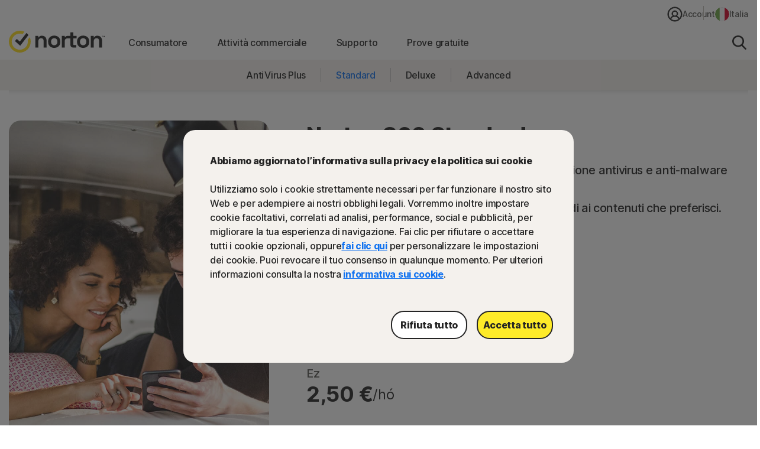

--- FILE ---
content_type: text/html;charset=utf-8
request_url: https://it.norton.com/products/norton-360-standard
body_size: 51597
content:


<!DOCTYPE HTML>
<html class="it-IT" lang="it-IT">
<head>
    <script>
// akam-sw.js install script version 1.3.6
"serviceWorker"in navigator&&"find"in[]&&function(){var e=new Promise(function(e){"complete"===document.readyState||!1?e():(window.addEventListener("load",function(){e()}),setTimeout(function(){"complete"!==document.readyState&&e()},1e4))}),n=window.akamServiceWorkerInvoked,r="1.3.6";if(n)aka3pmLog("akam-setup already invoked");else{window.akamServiceWorkerInvoked=!0,window.aka3pmLog=function(){window.akamServiceWorkerDebug&&console.log.apply(console,arguments)};function o(e){(window.BOOMR_mq=window.BOOMR_mq||[]).push(["addVar",{"sm.sw.s":e,"sm.sw.v":r}])}var i="/akam-sw.js",a=new Map;navigator.serviceWorker.addEventListener("message",function(e){var n,r,o=e.data;if(o.isAka3pm)if(o.command){var i=(n=o.command,(r=a.get(n))&&r.length>0?r.shift():null);i&&i(e.data.response)}else if(o.commandToClient)switch(o.commandToClient){case"enableDebug":window.akamServiceWorkerDebug||(window.akamServiceWorkerDebug=!0,aka3pmLog("Setup script debug enabled via service worker message"),v());break;case"boomerangMQ":o.payload&&(window.BOOMR_mq=window.BOOMR_mq||[]).push(o.payload)}aka3pmLog("akam-sw message: "+JSON.stringify(e.data))});var t=function(e){return new Promise(function(n){var r,o;r=e.command,o=n,a.has(r)||a.set(r,[]),a.get(r).push(o),navigator.serviceWorker.controller&&(e.isAka3pm=!0,navigator.serviceWorker.controller.postMessage(e))})},c=function(e){return t({command:"navTiming",navTiming:e})},s=null,m={},d=function(){var e=i;return s&&(e+="?othersw="+encodeURIComponent(s)),function(e,n){return new Promise(function(r,i){aka3pmLog("Registering service worker with URL: "+e),navigator.serviceWorker.register(e,n).then(function(e){aka3pmLog("ServiceWorker registration successful with scope: ",e.scope),r(e),o(1)}).catch(function(e){aka3pmLog("ServiceWorker registration failed: ",e),o(0),i(e)})})}(e,m)},g=navigator.serviceWorker.__proto__.register;if(navigator.serviceWorker.__proto__.register=function(n,r){return n.includes(i)?g.call(this,n,r):(aka3pmLog("Overriding registration of service worker for: "+n),s=new URL(n,window.location.href),m=r,navigator.serviceWorker.controller?new Promise(function(n,r){var o=navigator.serviceWorker.controller.scriptURL;if(o.includes(i)){var a=encodeURIComponent(s);o.includes(a)?(aka3pmLog("Cancelling registration as we already integrate other SW: "+s),navigator.serviceWorker.getRegistration().then(function(e){n(e)})):e.then(function(){aka3pmLog("Unregistering existing 3pm service worker"),navigator.serviceWorker.getRegistration().then(function(e){e.unregister().then(function(){return d()}).then(function(e){n(e)}).catch(function(e){r(e)})})})}else aka3pmLog("Cancelling registration as we already have akam-sw.js installed"),navigator.serviceWorker.getRegistration().then(function(e){n(e)})}):g.call(this,n,r))},navigator.serviceWorker.controller){var u=navigator.serviceWorker.controller.scriptURL;u.includes("/akam-sw.js")||u.includes("/akam-sw-preprod.js")||u.includes("/threepm-sw.js")||(aka3pmLog("Detected existing service worker. Removing and re-adding inside akam-sw.js"),s=new URL(u,window.location.href),e.then(function(){navigator.serviceWorker.getRegistration().then(function(e){m={scope:e.scope},e.unregister(),d()})}))}else e.then(function(){window.akamServiceWorkerPreprod&&(i="/akam-sw-preprod.js"),d()});if(window.performance){var w=window.performance.timing,l=w.responseEnd-w.responseStart;c(l)}e.then(function(){t({command:"pageLoad"})});var k=!1;function v(){window.akamServiceWorkerDebug&&!k&&(k=!0,aka3pmLog("Initializing debug functions at window scope"),window.aka3pmInjectSwPolicy=function(e){return t({command:"updatePolicy",policy:e})},window.aka3pmDisableInjectedPolicy=function(){return t({command:"disableInjectedPolicy"})},window.aka3pmDeleteInjectedPolicy=function(){return t({command:"deleteInjectedPolicy"})},window.aka3pmGetStateAsync=function(){return t({command:"getState"})},window.aka3pmDumpState=function(){aka3pmGetStateAsync().then(function(e){aka3pmLog(JSON.stringify(e,null,"\t"))})},window.aka3pmInjectTiming=function(e){return c(e)},window.aka3pmUpdatePolicyFromNetwork=function(){return t({command:"pullPolicyFromNetwork"})})}v()}}();</script>
<script>performance.mark('start head')</script>
    <meta charset="UTF-8"/>
    
    <title>Norton 360 Standard: sicurezza per desktop o smartphone</title>
    <meta name="description" content="Protezione del tuo dispositivo desktop o mobile, oltre a una VPN per mantenere privata la navigazione in Internet ► Scoprilo ora"/>
    <meta name="template" content="products-template"/>
    <meta name="viewport" content="width=device-width, initial-scale=1"/>


    
    
    


    
        
            <link rel="alternate" href="https://asia.norton.com/products/norton-360-standard" hreflang="en-id"/>
        
            <link rel="alternate" href="https://asia.norton.com/products/norton-360-standard" hreflang="en-kh"/>
        
            <link rel="alternate" href="https://asia.norton.com/products/norton-360-standard" hreflang="en-ph"/>
        
            <link rel="alternate" href="https://asia.norton.com/products/norton-360-standard" hreflang="en-th"/>
        
            <link rel="alternate" href="https://asia.norton.com/products/norton-360-standard" hreflang="en-vn"/>
        
            <link rel="alternate" href="https://ar.norton.com/products/norton-360-standard" hreflang="es-ar"/>
        
            <link rel="alternate" href="https://au.norton.com/products/norton-360-standard" hreflang="en-au"/>
        
            <link rel="alternate" href="https://at.norton.com/products/norton-360-standard" hreflang="de-at"/>
        
            <link rel="alternate" href="https://be.norton.com/products/norton-360-standard" hreflang="fr-be"/>
        
            <link rel="alternate" href="https://be-nl.norton.com/products/norton-360-standard" hreflang="nl-be"/>
        
            <link rel="alternate" href="https://br.norton.com/products/norton-360-standard" hreflang="pt-br"/>
        
            <link rel="alternate" href="https://ca.norton.com/products/norton-360-standard" hreflang="en-ca"/>
        
            <link rel="alternate" href="https://ca-fr.norton.com/products/norton-360-standard" hreflang="fr-ca"/>
        
            <link rel="alternate" href="https://cl.norton.com/products/norton-360-standard" hreflang="es-cl"/>
        
            <link rel="alternate" href="https://cn.norton.com/products/norton-360-standard" hreflang="zh-cn"/>
        
            <link rel="alternate" href="https://co.norton.com/products/norton-360-standard" hreflang="es-co"/>
        
            <link rel="alternate" href="https://cz.norton.com/products/norton-360-standard" hreflang="cs-cz"/>
        
            <link rel="alternate" href="https://dk.norton.com/products/norton-360-standard" hreflang="da-dk"/>
        
            <link rel="alternate" href="https://fi.norton.com/products/norton-360-standard" hreflang="fi-fi"/>
        
            <link rel="alternate" href="https://fr.norton.com/products/norton-360-standard" hreflang="fr-fr"/>
        
            <link rel="alternate" href="https://de.norton.com/products/norton-360-standard" hreflang="de-de"/>
        
            <link rel="alternate" href="https://gr.norton.com/products/norton-360-standard" hreflang="el-gr"/>
        
            <link rel="alternate" href="https://hk-en.norton.com/products/norton-360-standard" hreflang="en-hk"/>
        
            <link rel="alternate" href="https://hk.norton.com/products/norton-360-standard" hreflang="zh-hk"/>
        
            <link rel="alternate" href="https://hu.norton.com/products/norton-360-standard" hreflang="hu-hu"/>
        
            <link rel="alternate" href="https://in.norton.com/products/norton-360-standard" hreflang="en-in"/>
        
            <link rel="alternate" href="https://ie.norton.com/products/norton-360-standard" hreflang="en-ie"/>
        
            <link rel="alternate" href="https://il.norton.com/products/norton-360-standard" hreflang="en-il"/>
        
            <link rel="alternate" href="https://it.norton.com/products/norton-360-standard" hreflang="it-it"/>
        
            <link rel="alternate" href="https://jp.norton.com/products/norton-360-standard" hreflang="ja-jp"/>
        
            <link rel="alternate" href="https://kr.norton.com/products/norton-360-standard" hreflang="ko-kr"/>
        
            <link rel="alternate" href="https://lam.norton.com/products/norton-360-standard" hreflang="es-ag"/>
        
            <link rel="alternate" href="https://lam.norton.com/products/norton-360-standard" hreflang="es-ai"/>
        
            <link rel="alternate" href="https://lam.norton.com/products/norton-360-standard" hreflang="es-bb"/>
        
            <link rel="alternate" href="https://lam.norton.com/products/norton-360-standard" hreflang="es-bm"/>
        
            <link rel="alternate" href="https://lam.norton.com/products/norton-360-standard" hreflang="es-bs"/>
        
            <link rel="alternate" href="https://lam.norton.com/products/norton-360-standard" hreflang="es-bz"/>
        
            <link rel="alternate" href="https://lam.norton.com/products/norton-360-standard" hreflang="es-cr"/>
        
            <link rel="alternate" href="https://lam.norton.com/products/norton-360-standard" hreflang="es-dm"/>
        
            <link rel="alternate" href="https://lam.norton.com/products/norton-360-standard" hreflang="es-ec"/>
        
            <link rel="alternate" href="https://lam.norton.com/products/norton-360-standard" hreflang="es-gd"/>
        
            <link rel="alternate" href="https://lam.norton.com/products/norton-360-standard" hreflang="es-gt"/>
        
            <link rel="alternate" href="https://lam.norton.com/products/norton-360-standard" hreflang="es-gy"/>
        
            <link rel="alternate" href="https://lam.norton.com/products/norton-360-standard" hreflang="es-jm"/>
        
            <link rel="alternate" href="https://lam.norton.com/products/norton-360-standard" hreflang="es-kn"/>
        
            <link rel="alternate" href="https://lam.norton.com/products/norton-360-standard" hreflang="es-ky"/>
        
            <link rel="alternate" href="https://lam.norton.com/products/norton-360-standard" hreflang="es-lc"/>
        
            <link rel="alternate" href="https://lam.norton.com/products/norton-360-standard" hreflang="es-pa"/>
        
            <link rel="alternate" href="https://lam.norton.com/products/norton-360-standard" hreflang="es-pe"/>
        
            <link rel="alternate" href="https://lam.norton.com/products/norton-360-standard" hreflang="es-sr"/>
        
            <link rel="alternate" href="https://lam.norton.com/products/norton-360-standard" hreflang="es-sv"/>
        
            <link rel="alternate" href="https://lam.norton.com/products/norton-360-standard" hreflang="es-tc"/>
        
            <link rel="alternate" href="https://lam.norton.com/products/norton-360-standard" hreflang="es-tt"/>
        
            <link rel="alternate" href="https://lam.norton.com/products/norton-360-standard" hreflang="es-uy"/>
        
            <link rel="alternate" href="https://lam.norton.com/products/norton-360-standard" hreflang="es-ve"/>
        
            <link rel="alternate" href="https://lam.norton.com/products/norton-360-standard" hreflang="es-vg"/>
        
            <link rel="alternate" href="https://malaysia.norton.com/products/norton-360-standard" hreflang="en-my"/>
        
            <link rel="alternate" href="https://mx.norton.com/products/norton-360-standard" hreflang="es-mx"/>
        
            <link rel="alternate" href="https://nl.norton.com/products/norton-360-standard" hreflang="nl-nl"/>
        
            <link rel="alternate" href="https://nz.norton.com/products/norton-360-standard" hreflang="en-nz"/>
        
            <link rel="alternate" href="https://no.norton.com/products/norton-360-standard" hreflang="no-no"/>
        
            <link rel="alternate" href="https://pl.norton.com/products/norton-360-standard" hreflang="pl-pl"/>
        
            <link rel="alternate" href="https://pt.norton.com/products/norton-360-standard" hreflang="pt-pt"/>
        
            <link rel="alternate" href="https://pr.norton.com/products/norton-360-standard" hreflang="en-pr"/>
        
            <link rel="alternate" href="https://ro.norton.com/products/norton-360-standard" hreflang="ro-ro"/>
        
            <link rel="alternate" href="https://ru.norton.com/products/norton-360-standard" hreflang="ru-ru"/>
        
            <link rel="alternate" href="https://sg.norton.com/products/norton-360-standard" hreflang="en-sg"/>
        
            <link rel="alternate" href="https://za.norton.com/products/norton-360-standard" hreflang="en-za"/>
        
            <link rel="alternate" href="https://es.norton.com/products/norton-360-standard" hreflang="es-es"/>
        
            <link rel="alternate" href="https://se.norton.com/products/norton-360-standard" hreflang="sv-se"/>
        
            <link rel="alternate" href="https://ch.norton.com/products/norton-360-standard" hreflang="de-ch"/>
        
            <link rel="alternate" href="https://ch-fr.norton.com/products/norton-360-standard" hreflang="fr-ch"/>
        
            <link rel="alternate" href="https://ch-it.norton.com/products/norton-360-standard" hreflang="it-ch"/>
        
            <link rel="alternate" href="https://tw.norton.com/products/norton-360-standard" hreflang="zh-tw"/>
        
            <link rel="alternate" href="https://tr.norton.com/products/norton-360-standard" hreflang="tr-tr"/>
        
            <link rel="alternate" href="https://ae.norton.com/products/norton-360-standard" hreflang="en-ae"/>
        
            <link rel="alternate" href="https://uk.norton.com/products/norton-360-standard" hreflang="en-gb"/>
        
            <link rel="alternate" href="https://us.norton.com/products/norton-360-standard" hreflang="en-us"/>
        
            <link rel="alternate" href="https://us.norton.com/products/norton-360-standard" hreflang="x-default"/>
        
    

    
    
    
    <link rel="canonical" href="https://it.norton.com/products/norton-360-standard"/>

    

<link rel="icon" type="image/vnd.microsoft.icon" href="/content/dam/norton/cb/nlok.ico"/>
<link rel="apple-touch-icon" href="/content/dam/norton/cb/norton-touch-icon.png"/>
    





<meta property="og:url" content="https://it.norton.com/products/norton-360-standard"/>


<meta property="og:title" content="Norton 360 Standard: sicurezza per desktop o smartphone"/>
<meta property="og:description" content="Protezione del tuo dispositivo desktop o mobile, oltre a una VPN per mantenere privata la navigazione in Internet ► Scoprilo ora"/>


<meta property="twitter:card" content="summary_large_image"/>


<meta property="twitter:title" content="Norton 360 Standard: sicurezza per desktop o smartphone"/>
<meta property="twitter:description" content="Protezione del tuo dispositivo desktop o mobile, oltre a una VPN per mantenere privata la navigazione in Internet ► Scoprilo ora"/>



    





<meta name="robots" content="index, follow"/>










<style>
    /* cyrillic-ext */
    @font-face {
        font-family: 'Inter';
        font-style: normal;
        font-weight: 400;
        font-display: fallback;
        /*src: url(https://fonts.gstatic.com/s/inter/v8/UcC73FwrK3iLTeHuS_fvQtMwCp50KnMa2JL7W0Q5n-wU.woff2) format('woff2');*/
        src: url('/etc.clientlibs/norton/clientlibs/generated/resources/inter-cyrillic-ext-400.woff2') format('woff2');
        unicode-range: U+0460-052F, U+1C80-1C88, U+20B4, U+2DE0-2DFF, U+A640-A69F, U+FE2E-FE2F;
    }
    /* cyrillic */
    @font-face {
        font-family: 'Inter';
        font-style: normal;
        font-weight: 400;
        font-display: fallback;
        /*src: url(https://fonts.gstatic.com/s/inter/v8/UcC73FwrK3iLTeHuS_fvQtMwCp50KnMa0ZL7W0Q5n-wU.woff2) format('woff2');*/
        src: url('/etc.clientlibs/norton/clientlibs/generated/resources/inter-cyrillic-400.woff2') format('woff2');
        unicode-range: U+0400-045F, U+0490-0491, U+04B0-04B1, U+2116;
    }
    /* greek-ext */
    @font-face {
        font-family: 'Inter';
        font-style: normal;
        font-weight: 400;
        font-display: fallback;
        /*src: url(https://fonts.gstatic.com/s/inter/v8/UcC73FwrK3iLTeHuS_fvQtMwCp50KnMa2ZL7W0Q5n-wU.woff2) format('woff2');*/
        src: url('/etc.clientlibs/norton/clientlibs/generated/resources/inter-greek-ext-400.woff2') format('woff2');
        unicode-range: U+1F00-1FFF;
    }
    /* greek */
    @font-face {
        font-family: 'Inter';
        font-style: normal;
        font-weight: 400;
        font-display: fallback;
        /*src: url(https://fonts.gstatic.com/s/inter/v8/UcC73FwrK3iLTeHuS_fvQtMwCp50KnMa1pL7W0Q5n-wU.woff2) format('woff2');*/
        src: url('/etc.clientlibs/norton/clientlibs/generated/resources/inter-greek-400.woff2') format('woff2');
        unicode-range: U+0370-03FF;
    }
    /* vietnamese */
    @font-face {
        font-family: 'Inter';
        font-style: normal;
        font-weight: 400;
        font-display: fallback;
        /*src: url(https://fonts.gstatic.com/s/inter/v8/UcC73FwrK3iLTeHuS_fvQtMwCp50KnMa2pL7W0Q5n-wU.woff2) format('woff2');*/
        src: url('/etc.clientlibs/norton/clientlibs/generated/resources/inter-vietnamese-400.woff2') format('woff2');
        unicode-range: U+0102-0103, U+0110-0111, U+0128-0129, U+0168-0169, U+01A0-01A1, U+01AF-01B0, U+1EA0-1EF9, U+20AB;
    }
    /* latin-ext */
    @font-face {
        font-family: 'Inter';
        font-style: normal;
        font-weight: 400;
        font-display: fallback;
        /*src: url(https://fonts.gstatic.com/s/inter/v8/UcC73FwrK3iLTeHuS_fvQtMwCp50KnMa25L7W0Q5n-wU.woff2) format('woff2');*/
        src: url('/etc.clientlibs/norton/clientlibs/generated/resources/inter-latin-ext-400.woff2') format('woff2');
        unicode-range: U+0100-024F, U+0259, U+1E00-1EFF, U+2020, U+20A0-20AB, U+20AD-20CF, U+2113, U+2C60-2C7F, U+A720-A7FF;
    }
    /* latin */
    @font-face {
        font-family: 'Inter';
        font-style: normal;
        font-weight: 400;
        font-display: fallback;
        /*src: url(https://fonts.gstatic.com/s/inter/v8/UcC73FwrK3iLTeHuS_fvQtMwCp50KnMa1ZL7W0Q5nw.woff2) format('woff2');*/
        src: url('/etc.clientlibs/norton/clientlibs/generated/resources/inter-latin-400.woff2') format('woff2');
        unicode-range: U+0000-00FF, U+0131, U+0152-0153, U+02BB-02BC, U+02C6, U+02DA, U+02DC, U+2000-206F, U+2074, U+20AC, U+2122, U+2191, U+2193, U+2212, U+2215, U+FEFF, U+FFFD;
    }
    /* cyrillic-ext */
    @font-face {
        font-family: 'Inter';
        font-style: normal;
        font-weight: 500;
        font-display: fallback;
        /*src: url(https://fonts.gstatic.com/s/inter/v8/UcC73FwrK3iLTeHuS_fvQtMwCp50KnMa2JL7W0Q5n-wU.woff2) format('woff2');*/
        src: url('/etc.clientlibs/norton/clientlibs/generated/resources/inter-cyrillic-ext-500.woff2') format('woff2');
        unicode-range: U+0460-052F, U+1C80-1C88, U+20B4, U+2DE0-2DFF, U+A640-A69F, U+FE2E-FE2F;
    }
    /* cyrillic */
    @font-face {
        font-family: 'Inter';
        font-style: normal;
        font-weight: 500;
        font-display: fallback;
        /*src: url(https://fonts.gstatic.com/s/inter/v8/UcC73FwrK3iLTeHuS_fvQtMwCp50KnMa0ZL7W0Q5n-wU.woff2) format('woff2');*/
        src: url('/etc.clientlibs/norton/clientlibs/generated/resources/inter-cyrillic-500.woff2') format('woff2');
        unicode-range: U+0400-045F, U+0490-0491, U+04B0-04B1, U+2116;
    }
    /* greek-ext */
    @font-face {
        font-family: 'Inter';
        font-style: normal;
        font-weight: 500;
        font-display: fallback;
        /*src: url(https://fonts.gstatic.com/s/inter/v8/UcC73FwrK3iLTeHuS_fvQtMwCp50KnMa2ZL7W0Q5n-wU.woff2) format('woff2');*/
        src: url('/etc.clientlibs/norton/clientlibs/generated/resources/inter-greek-ext-500.woff2') format('woff2');
        unicode-range: U+1F00-1FFF;
    }
    /* greek */
    @font-face {
        font-family: 'Inter';
        font-style: normal;
        font-weight: 500;
        font-display: fallback;
        /*src: url(https://fonts.gstatic.com/s/inter/v8/UcC73FwrK3iLTeHuS_fvQtMwCp50KnMa1pL7W0Q5n-wU.woff2) format('woff2');*/
        src: url('/etc.clientlibs/norton/clientlibs/generated/resources/inter-greek-500.woff2') format('woff2');
        unicode-range: U+0370-03FF;
    }
    /* vietnamese */
    @font-face {
        font-family: 'Inter';
        font-style: normal;
        font-weight: 500;
        font-display: fallback;
        /*src: url(https://fonts.gstatic.com/s/inter/v8/UcC73FwrK3iLTeHuS_fvQtMwCp50KnMa2pL7W0Q5n-wU.woff2) format('woff2');*/
        src: url('/etc.clientlibs/norton/clientlibs/generated/resources/inter-vietnamese-500.woff2') format('woff2');
        unicode-range: U+0102-0103, U+0110-0111, U+0128-0129, U+0168-0169, U+01A0-01A1, U+01AF-01B0, U+1EA0-1EF9, U+20AB;
    }
    /* latin-ext */
    @font-face {
        font-family: 'Inter';
        font-style: normal;
        font-weight: 500;
        font-display: fallback;
        /*src: url(https://fonts.gstatic.com/s/inter/v8/UcC73FwrK3iLTeHuS_fvQtMwCp50KnMa25L7W0Q5n-wU.woff2) format('woff2');*/
        src: url('/etc.clientlibs/norton/clientlibs/generated/resources/inter-latin-ext-500.woff2') format('woff2');
        unicode-range: U+0100-024F, U+0259, U+1E00-1EFF, U+2020, U+20A0-20AB, U+20AD-20CF, U+2113, U+2C60-2C7F, U+A720-A7FF;
    }
    /* latin */
    @font-face {
        font-family: 'Inter';
        font-style: normal;
        font-weight: 500;
        font-display: fallback;
        /*src: url(https://fonts.gstatic.com/s/inter/v8/UcC73FwrK3iLTeHuS_fvQtMwCp50KnMa1ZL7W0Q5nw.woff2) format('woff2');*/
        src: url('/etc.clientlibs/norton/clientlibs/generated/resources/inter-latin-500.woff2') format('woff2');
        unicode-range: U+0000-00FF, U+0131, U+0152-0153, U+02BB-02BC, U+02C6, U+02DA, U+02DC, U+2000-206F, U+2074, U+20AC, U+2122, U+2191, U+2193, U+2212, U+2215, U+FEFF, U+FFFD;
    }
    /* cyrillic-ext */
    @font-face {
        font-family: 'Inter';
        font-style: normal;
        font-weight: 700;
        font-display: fallback;
        /*src: url(https://fonts.gstatic.com/s/inter/v8/UcC73FwrK3iLTeHuS_fvQtMwCp50KnMa2JL7W0Q5n-wU.woff2) format('woff2');*/
        src: url('/etc.clientlibs/norton/clientlibs/generated/resources/inter-cyrillic-ext-700.woff2') format('woff2');
        unicode-range: U+0460-052F, U+1C80-1C88, U+20B4, U+2DE0-2DFF, U+A640-A69F, U+FE2E-FE2F;
    }
    /* cyrillic */
    @font-face {
        font-family: 'Inter';
        font-style: normal;
        font-weight: 700;
        font-display: fallback;
        /*src: url(https://fonts.gstatic.com/s/inter/v8/UcC73FwrK3iLTeHuS_fvQtMwCp50KnMa0ZL7W0Q5n-wU.woff2) format('woff2');*/
        src: url('/etc.clientlibs/norton/clientlibs/generated/resources/inter-cyrillic-700.woff2') format('woff2');
        unicode-range: U+0400-045F, U+0490-0491, U+04B0-04B1, U+2116;
    }
    /* greek-ext */
    @font-face {
        font-family: 'Inter';
        font-style: normal;
        font-weight: 700;
        font-display: fallback;
        /*src: url(https://fonts.gstatic.com/s/inter/v8/UcC73FwrK3iLTeHuS_fvQtMwCp50KnMa2ZL7W0Q5n-wU.woff2) format('woff2');*/
        src: url('/etc.clientlibs/norton/clientlibs/generated/resources/inter-greek-ext-700.woff2') format('woff2');
        unicode-range: U+1F00-1FFF;
    }
    /* greek */
    @font-face {
        font-family: 'Inter';
        font-style: normal;
        font-weight: 700;
        font-display: fallback;
        /*src: url(https://fonts.gstatic.com/s/inter/v8/UcC73FwrK3iLTeHuS_fvQtMwCp50KnMa1pL7W0Q5n-wU.woff2) format('woff2');*/
        src: url('/etc.clientlibs/norton/clientlibs/generated/resources/inter-greek-700.woff2') format('woff2');
        unicode-range: U+0370-03FF;
    }
    /* vietnamese */
    @font-face {
        font-family: 'Inter';
        font-style: normal;
        font-weight: 700;
        font-display: fallback;
        /*src: url(https://fonts.gstatic.com/s/inter/v8/UcC73FwrK3iLTeHuS_fvQtMwCp50KnMa2pL7W0Q5n-wU.woff2) format('woff2');*/
        src: url('/etc.clientlibs/norton/clientlibs/generated/resources/inter-vietnamese-700.woff2') format('woff2');
        unicode-range: U+0102-0103, U+0110-0111, U+0128-0129, U+0168-0169, U+01A0-01A1, U+01AF-01B0, U+1EA0-1EF9, U+20AB;
    }
    /* latin-ext */
    @font-face {
        font-family: 'Inter';
        font-style: normal;
        font-weight: 700;
        font-display: fallback;
        /*src: url(https://fonts.gstatic.com/s/inter/v8/UcC73FwrK3iLTeHuS_fvQtMwCp50KnMa25L7W0Q5n-wU.woff2) format('woff2');*/
        src: url('/etc.clientlibs/norton/clientlibs/generated/resources/inter-latin-ext-700.woff2') format('woff2');
        unicode-range: U+0100-024F, U+0259, U+1E00-1EFF, U+2020, U+20A0-20AB, U+20AD-20CF, U+2113, U+2C60-2C7F, U+A720-A7FF;
    }
    /* latin */
    @font-face {
        font-family: 'Inter';
        font-style: normal;
        font-weight: 700;
        font-display: fallback;
        /*src: url(https://fonts.gstatic.com/s/inter/v8/UcC73FwrK3iLTeHuS_fvQtMwCp50KnMa1ZL7W0Q5nw.woff2) format('woff2');*/
        src: url('/etc.clientlibs/norton/clientlibs/generated/resources/inter-latin-700.woff2') format('woff2');
        unicode-range: U+0000-00FF, U+0131, U+0152-0153, U+02BB-02BC, U+02C6, U+02DA, U+02DC, U+2000-206F, U+2074, U+20AC, U+2122, U+2191, U+2193, U+2212, U+2215, U+FEFF, U+FFFD;
    }
    /* cyrillic-ext */
    @font-face {
        font-family: 'Inter';
        font-style: normal;
        font-weight: 800;
        font-display: fallback;
        /*src: url(https://fonts.gstatic.com/s/inter/v8/UcC73FwrK3iLTeHuS_fvQtMwCp50KnMa2JL7W0Q5n-wU.woff2) format('woff2');*/
        src: url('/etc.clientlibs/norton/clientlibs/generated/resources/inter-cyrillic-ext-800.woff2') format('woff2');
        unicode-range: U+0460-052F, U+1C80-1C88, U+20B4, U+2DE0-2DFF, U+A640-A69F, U+FE2E-FE2F;
    }
    /* cyrillic */
    @font-face {
        font-family: 'Inter';
        font-style: normal;
        font-weight: 800;
        font-display: fallback;
        /*src: url(https://fonts.gstatic.com/s/inter/v8/UcC73FwrK3iLTeHuS_fvQtMwCp50KnMa0ZL7W0Q5n-wU.woff2) format('woff2');*/
        src: url('/etc.clientlibs/norton/clientlibs/generated/resources/inter-cyrillic-800.woff2') format('woff2');
        unicode-range: U+0400-045F, U+0490-0491, U+04B0-04B1, U+2116;
    }
    /* greek-ext */
    @font-face {
        font-family: 'Inter';
        font-style: normal;
        font-weight: 800;
        font-display: fallback;
        /*src: url(https://fonts.gstatic.com/s/inter/v8/UcC73FwrK3iLTeHuS_fvQtMwCp50KnMa2ZL7W0Q5n-wU.woff2) format('woff2');*/
        src: url('/etc.clientlibs/norton/clientlibs/generated/resources/inter-greek-ext-800.woff2') format('woff2');
        unicode-range: U+1F00-1FFF;
    }
    /* greek */
    @font-face {
        font-family: 'Inter';
        font-style: normal;
        font-weight: 800;
        font-display: fallback;
        /*src: url(https://fonts.gstatic.com/s/inter/v8/UcC73FwrK3iLTeHuS_fvQtMwCp50KnMa1pL7W0Q5n-wU.woff2) format('woff2');*/
        src: url('/etc.clientlibs/norton/clientlibs/generated/resources/inter-greek-800.woff2') format('woff2');
        unicode-range: U+0370-03FF;
    }
    /* vietnamese */
    @font-face {
        font-family: 'Inter';
        font-style: normal;
        font-weight: 800;
        font-display: fallback;
        /*src: url(https://fonts.gstatic.com/s/inter/v8/UcC73FwrK3iLTeHuS_fvQtMwCp50KnMa2pL7W0Q5n-wU.woff2) format('woff2');*/
        src: url('/etc.clientlibs/norton/clientlibs/generated/resources/inter-vietnamese-800.woff2') format('woff2');
        unicode-range: U+0102-0103, U+0110-0111, U+0128-0129, U+0168-0169, U+01A0-01A1, U+01AF-01B0, U+1EA0-1EF9, U+20AB;
    }
    /* latin-ext */
    @font-face {
        font-family: 'Inter';
        font-style: normal;
        font-weight: 800;
        font-display: fallback;
        /*src: url(https://fonts.gstatic.com/s/inter/v8/UcC73FwrK3iLTeHuS_fvQtMwCp50KnMa25L7W0Q5n-wU.woff2) format('woff2');*/
        src: url('/etc.clientlibs/norton/clientlibs/generated/resources/inter-latin-ext-800.woff2') format('woff2');
        unicode-range: U+0100-024F, U+0259, U+1E00-1EFF, U+2020, U+20A0-20AB, U+20AD-20CF, U+2113, U+2C60-2C7F, U+A720-A7FF;
    }
    /* latin */
    @font-face {
        font-family: 'Inter';
        font-style: normal;
        font-weight: 800;
        font-display: fallback;
        /*src: url(https://fonts.gstatic.com/s/inter/v8/UcC73FwrK3iLTeHuS_fvQtMwCp50KnMa1ZL7W0Q5nw.woff2) format('woff2');*/
        src: url('/etc.clientlibs/norton/clientlibs/generated/resources/inter-latin-800.woff2') format('woff2');
        unicode-range: U+0000-00FF, U+0131, U+0152-0153, U+02BB-02BC, U+02C6, U+02DA, U+02DC, U+2000-206F, U+2074, U+20AC, U+2122, U+2191, U+2193, U+2212, U+2215, U+FEFF, U+FFFD;
    }
</style> 

<style>
    body{margin:0}main{display:block}h1{font-size:2em;margin:.67em 0}hr{-webkit-box-sizing:content-box;box-sizing:content-box;height:0;overflow:visible}pre{font-family:monospace,monospace;font-size:1em}a{background-color:transparent}abbr[title]{border-bottom:none;text-decoration:underline;-webkit-text-decoration:underline dotted;text-decoration:underline dotted}b,strong{font-weight:bolder}code,kbd,samp{font-family:monospace,monospace;font-size:1em}small{font-size:80%}sub,sup{font-size:75%;line-height:0;position:relative;vertical-align:baseline}sub{bottom:-0.25em}sup{top:-0.5em}img{border-style:none}button,input,optgroup,select,textarea{font-family:inherit;font-size:100%;line-height:1.15;margin:0}button,input{overflow:visible}button,select{text-transform:none}[type=button],[type=reset],[type=submit],button{-webkit-appearance:button}[type=button]::-moz-focus-inner,[type=reset]::-moz-focus-inner,[type=submit]::-moz-focus-inner,button::-moz-focus-inner{border-style:none;padding:0}[type=button]:-moz-focusring,[type=reset]:-moz-focusring,[type=submit]:-moz-focusring,button:-moz-focusring{outline:1px dotted ButtonText}fieldset{padding:.35em .75em .625em}legend{-webkit-box-sizing:border-box;box-sizing:border-box;color:inherit;display:table;max-width:100%;padding:0;white-space:normal}progress{vertical-align:baseline}textarea{overflow:auto}[type=checkbox],[type=radio]{-webkit-box-sizing:border-box;box-sizing:border-box;padding:0}[type=number]::-webkit-inner-spin-button,[type=number]::-webkit-outer-spin-button{height:auto}[type=search]{-webkit-appearance:textfield;outline-offset:-2px}[type=search]::-webkit-search-decoration{-webkit-appearance:none}::-webkit-file-upload-button{-webkit-appearance:button;font:inherit}details{display:block}summary{display:list-item}[hidden],template{display:none}*,:after,:before{-webkit-box-sizing:border-box;box-sizing:border-box}a{text-decoration:none}a,button{color:inherit;cursor:pointer}button{background-color:transparent;border-width:0;padding:0}figure{margin:0}input::-moz-focus-inner{border:0;margin:0;padding:0}dd,ol,ul{margin:0 0 0 20px;padding:0}h1,h2,h3,h4,h5,h6{font-size:inherit;font-weight:inherit;margin:0}p{margin:0}cite{font-style:normal}fieldset{border-width:0;margin:0;padding:0}html{font-size:16px;line-height:1.15;-webkit-text-size-adjust:100%}body{color:#222;font-family:-apple-system,BlinkMacSystemFont,Segoe UI,Roboto,Oxygen,Ubuntu,Fira Sans,Droid Sans,Helvetica Neue,sans-serif;font-size:1rem;font-weight:400;line-height:1.3;-webkit-font-smoothing:antialiased;-moz-osx-font-smoothing:grayscale;color:#242424;font-family:Inter,BlinkMacSystemFont,Tahoma,Roboto,Verdana,sans-serif;font-weight:500}body,body button{letter-spacing:-0.3px}em,i{font-style:italic}b,h1,h1 b,h1 strong,h2,h2 b,h2 strong,h3,h3 b,h3 strong,h4,h4 b,h4 strong,h5,h5 b,h5 strong,h6,h6 b,h6 strong,strong{font-weight:800}@media only screen and (max-width:767px){h1{margin:40px 0}h1,h1 .h1-title-1,h1.h1-title-1{font-size:36px;line-height:48px}h1:has(.h1-title-1){margin:40px 0}h1:has(.h-xl){margin:48px 0px}h1:has(.h1-title-2){margin:40px 0}h1 .h1-title-2,h1.h1-title-2{font-size:32px;line-height:48px}h2{font-size:32px;line-height:38px;margin:40px 0}h2:has(.h2-title-3){margin:32px 0}h2:has(.h2-title-4){margin:28px 0}h2:has(.h2-title-5){margin:24px 0}h2 .h2-title-3,h2.h2-title-3{font-size:28px;line-height:38px}h2 .h2-title-4,h2.h2-title-4{font-size:24px;line-height:38px}h2 .h2-title-5,h2.h2-title-5{font-size:20px;line-height:28px}h3{font-size:28px;line-height:32px;margin:32px 0}h3:has(.h3-title-6){margin:24px 0}h3 .h3-title-6,h3.h3-title-6{font-size:18px;line-height:32px}h4{font-size:24px;line-height:36px;margin:28px 0}h5{font-size:20px;line-height:28px}h5,h6{margin:24px 0}h6{font-size:18px;line-height:26px}.h-xl,h1.h-xl{font-size:44px;line-height:48px}.stats-percentage-symbol-font-size{font-size:56px;font-weight:800;line-height:42px}.stats-small-text-font-size{font-size:30px;font-weight:800;line-height:36px}}@media only screen and (min-width:768px){h1{font-size:64px;line-height:76px;margin:68px 0}h1:has(.h1-title-1){margin:68px 0}h1:has(.h-xl){margin:76px 0px}h1:has(.h1-title-2){margin:48px 0px}h1 .h1-title-1,h1.h1-title-1{font-size:64px;line-height:76px}h1 .h1-title-2,h1.h1-title-2{font-size:52px;line-height:76px}h2{font-size:52px;line-height:56px;margin:48px 0}h2:has(.h2-title-3){margin:48px 0px}h2:has(.h2-title-4){margin:40px 0px}h2:has(.h2-title-5){margin:32px 0px}h2 .h2-title-3,h2.h2-title-3{font-size:44px;line-height:56px}h2 .h2-title-4,h2.h2-title-4{font-size:36px;line-height:56px}h2 .h2-title-5,h2.h2-title-5{font-size:28px;line-height:40px}h3{font-size:44px;line-height:46px;margin:48px 0}h3:has(.h3-title-6){margin:28px 0px}h3 .h3-title-6,h3.h3-title-6{font-size:24px;line-height:46px}h4{font-size:36px;line-height:48px;margin:40px 0}h5{font-size:28px;line-height:40px;margin:32px 0}h6{font-size:24px;line-height:36px;margin:28px 0}.h-xl,h1.h-xl{font-size:72px;line-height:76px}.stats-percentage-symbol-font-size{font-size:32px;font-weight:800;line-height:61px}.stats-small-text-font-size{font-size:17px;font-weight:800;line-height:61px}}.typ-color-gray1{color:#242424}.typ-color-gray2{color:#555551}.typ-color-gray3{color:#c1bfb8}.typ-color-gray4{color:#dddbd9}.typ-color-gray5{color:#f4f1ed}.typ-color-white1{color:#fff}.typ-color-blue1{color:#0f71f0}.typ-color-blue2{color:#3f8df3}.typ-color-red1{color:#d40404}.typ-color-green1{color:#007644}.typ-color-green2{color:#16a761}.typ-color-teal4{color:#cce5e7}.typ-color-yellow1{color:#feeb29}.blue-badge{background-color:#0f71f0;border-radius:10px;color:#fff;display:inline-block;font-size:16px;line-height:24px;padding:4px 15px;white-space:nowrap}.stats-highlight{background:#feeb29}.c-bait .c-bait-checkmark-bullets ul,.c-icontxt .c-icontxt-checkmark-bullets ul,.c-prodhero .c-prodhero-checkmark-bullets ul,.c-productpanel .c-productpanel-checkmark-bullets ul,.cmp-text.cmp-text-checkmark-bullets ul,.is-rtf.checkmark-bullets ul{list-style:none;margin-left:0}.c-bait .c-bait-checkmark-bullets ul.rte-default-ul li,.c-icontxt .c-icontxt-checkmark-bullets ul.rte-default-ul li,.c-prodhero .c-prodhero-checkmark-bullets ul.rte-default-ul li,.c-productpanel .c-productpanel-checkmark-bullets ul.rte-default-ul li,.cmp-text.cmp-text-checkmark-bullets ul.rte-default-ul li,.is-rtf.checkmark-bullets ul.rte-default-ul li{background-position:left 8px;margin-bottom:24px}.c-bait .c-bait-checkmark-bullets ul.rte-legal-ul li,.c-icontxt .c-icontxt-checkmark-bullets ul.rte-legal-ul li,.c-prodhero .c-prodhero-checkmark-bullets ul.rte-legal-ul li,.c-productpanel .c-productpanel-checkmark-bullets ul.rte-legal-ul li,.cmp-text.cmp-text-checkmark-bullets ul.rte-legal-ul li,.is-rtf.checkmark-bullets ul.rte-legal-ul li{margin-bottom:10px}.c-bait .c-bait-checkmark-bullets ul.rte-legal-ul .legal-lg,.c-icontxt .c-icontxt-checkmark-bullets ul.rte-legal-ul .legal-lg,.c-prodhero .c-prodhero-checkmark-bullets ul.rte-legal-ul .legal-lg,.c-productpanel .c-productpanel-checkmark-bullets ul.rte-legal-ul .legal-lg,.cmp-text.cmp-text-checkmark-bullets ul.rte-legal-ul .legal-lg,.is-rtf.checkmark-bullets ul.rte-legal-ul .legal-lg{display:inline-block;margin-bottom:2px}.c-bait .c-bait-checkmark-bullets ul.rte-legal-ul .legal-sm,.c-icontxt .c-icontxt-checkmark-bullets ul.rte-legal-ul .legal-sm,.c-prodhero .c-prodhero-checkmark-bullets ul.rte-legal-ul .legal-sm,.c-productpanel .c-productpanel-checkmark-bullets ul.rte-legal-ul .legal-sm,.cmp-text.cmp-text-checkmark-bullets ul.rte-legal-ul .legal-sm,.is-rtf.checkmark-bullets ul.rte-legal-ul .legal-sm{display:inline-block;margin-bottom:1px}.c-bait .c-bait-checkmark-bullets li,.c-icontxt .c-icontxt-checkmark-bullets li,.c-prodhero .c-prodhero-checkmark-bullets li,.c-productpanel .c-productpanel-checkmark-bullets li,.cmp-text.cmp-text-checkmark-bullets li,.is-rtf.checkmark-bullets li{background:url(/content/dam/norton/cb/green-check-16x12.svg) no-repeat left 6px;display:block;margin-bottom:14px;padding-left:30px}.c-bait .c-bait-checkmark-bullets li:has(>.p-md),.c-bait .c-bait-checkmark-bullets li:has(>.p-xl),.c-icontxt .c-icontxt-checkmark-bullets li:has(>.p-md),.c-icontxt .c-icontxt-checkmark-bullets li:has(>.p-xl),.c-prodhero .c-prodhero-checkmark-bullets li:has(>.p-md),.c-prodhero .c-prodhero-checkmark-bullets li:has(>.p-xl),.c-productpanel .c-productpanel-checkmark-bullets li:has(>.p-md),.c-productpanel .c-productpanel-checkmark-bullets li:has(>.p-xl),.cmp-text.cmp-text-checkmark-bullets li:has(>.p-md),.cmp-text.cmp-text-checkmark-bullets li:has(>.p-xl),.is-rtf.checkmark-bullets li:has(>.p-md),.is-rtf.checkmark-bullets li:has(>.p-xl){background-position:left 8px}.c-bait .c-bait-checkmark-bullets li .p-xl,.c-icontxt .c-icontxt-checkmark-bullets li .p-xl,.c-prodhero .c-prodhero-checkmark-bullets li .p-xl,.c-productpanel .c-productpanel-checkmark-bullets li .p-xl,.cmp-text.cmp-text-checkmark-bullets li .p-xl,.is-rtf.checkmark-bullets li .p-xl{display:inline-block;margin-bottom:14px}.c-bait .c-bait-checkmark-bullets li .p-md,.c-icontxt .c-icontxt-checkmark-bullets li .p-md,.c-prodhero .c-prodhero-checkmark-bullets li .p-md,.c-productpanel .c-productpanel-checkmark-bullets li .p-md,.cmp-text.cmp-text-checkmark-bullets li .p-md,.is-rtf.checkmark-bullets li .p-md{display:inline-block;margin-bottom:10px}.c-bait .c-bait-checkmark-bullets li .p-sm,.c-icontxt .c-icontxt-checkmark-bullets li .p-sm,.c-prodhero .c-prodhero-checkmark-bullets li .p-sm,.c-productpanel .c-productpanel-checkmark-bullets li .p-sm,.cmp-text.cmp-text-checkmark-bullets li .p-sm,.is-rtf.checkmark-bullets li .p-sm{display:inline-block;margin-bottom:8px}.c-bait .c-bait-checkmark-bullets li .p-xs,.c-icontxt .c-icontxt-checkmark-bullets li .p-xs,.c-prodhero .c-prodhero-checkmark-bullets li .p-xs,.c-productpanel .c-productpanel-checkmark-bullets li .p-xs,.cmp-text.cmp-text-checkmark-bullets li .p-xs,.is-rtf.checkmark-bullets li .p-xs{display:inline-block;margin-bottom:6px}.c-bait .c-bait-checkmark-bullets li .p-xxs,.c-icontxt .c-icontxt-checkmark-bullets li .p-xxs,.c-prodhero .c-prodhero-checkmark-bullets li .p-xxs,.c-productpanel .c-productpanel-checkmark-bullets li .p-xxs,.cmp-text.cmp-text-checkmark-bullets li .p-xxs,.is-rtf.checkmark-bullets li .p-xxs{display:inline-block;margin-bottom:4px}.typ-text-right-to-left{direction:rtl;display:block;text-align:right}.typ--light-text .c-attr__parawrap>p,.typ--light-text .c-attr__parawrap>p a.hyperlink-style--soft,.typ--light-text .c-attr__titlewrap>p,.typ--light-text .c-attr__titlewrap>p a.hyperlink-style--soft,.typ--light-text .c-icontxt,.typ--light-text .c-icontxt a.hyperlink-style--soft,.typ--light-text .c-title__text,.typ--light-text .c-title__text a.hyperlink-style--soft,.typ--light-text .cmp-text,.typ--light-text .cmp-text a.hyperlink-style--soft,.typ--light-text.c-superhero,.typ--light-text.c-superhero a.hyperlink-style--soft{color:#fff}.typ--light-text .c-attr__parawrap>p a.hyperlink-style--soft:hover,.typ--light-text .c-attr__titlewrap>p a.hyperlink-style--soft:hover,.typ--light-text .c-icontxt a.hyperlink-style--soft:hover,.typ--light-text .c-title__text a.hyperlink-style--soft:hover,.typ--light-text .cmp-text a.hyperlink-style--soft:hover,.typ--light-text.c-superhero a.hyperlink-style--soft:hover{color:#3f8df3}.typ--light-text .c-attr__parawrap>p .t-link--disabled.hyperlink-style--soft,.typ--light-text .c-attr__titlewrap>p .t-link--disabled.hyperlink-style--soft,.typ--light-text .c-icontxt .t-link--disabled.hyperlink-style--soft,.typ--light-text .c-title__text .t-link--disabled.hyperlink-style--soft,.typ--light-text .cmp-text .t-link--disabled.hyperlink-style--soft,.typ--light-text.c-superhero .t-link--disabled.hyperlink-style--soft{color:#555551}p{font-size:16px;line-height:24px;margin-bottom:24px}.is-rtf .p-xl,li .p-xl,p .p-xl,p.p-xl{font-size:20px;line-height:32px;margin-bottom:24px}.is-rtf .p-md,.is-rtf .p-sm,li .p-md,li .p-sm,p .p-md,p .p-sm,p.p-md,p.p-sm{font-size:16px;line-height:24px;margin-bottom:24px}.is-rtf .p-xs,li .p-xs,p .p-xs,p.p-xs{font-size:14px;line-height:22px;margin-bottom:16px}.is-rtf .p-xxs,li .p-xxs,p .p-xxs,p.p-xxs{font-size:12px;line-height:20px;margin-bottom:16px}.is-rtf .legal-lg,li .legal-lg,p .legal-lg,p.legal-lg{font-size:11px;font-weight:400;line-height:28px;margin-bottom:16px}.is-rtf .legal-lg b,.is-rtf .legal-lg strong,li .legal-lg b,li .legal-lg strong,p .legal-lg b,p .legal-lg strong,p.legal-lg b,p.legal-lg strong{font-weight:700}.is-rtf .legal-sm,li .legal-sm,p .legal-sm,p.legal-sm{font-size:11px;font-weight:400;line-height:18px;margin-bottom:16px}.is-rtf .legal-sm b,.is-rtf .legal-sm strong,li .legal-sm b,li .legal-sm strong,p .legal-sm b,p .legal-sm strong,p.legal-sm b,p.legal-sm strong{font-weight:700}.is-rtf .p-dt20-m14,.is-rtf .p-dt20-m18,li .p-dt20-m14,li .p-dt20-m18,p .p-dt20-m14,p .p-dt20-m18,p.p-dt20-m14,p.p-dt20-m18{font-size:20px}@media only screen and (min-width:768px){p{font-size:20px;line-height:32px;margin-bottom:24px}.is-rtf .p-xl,li .p-xl,p .p-xl,p.p-xl{font-size:24px;line-height:36px;margin-bottom:28px}.is-rtf .p-md,li .p-md,p .p-md,p.p-md{font-size:20px;line-height:32px}.is-rtf .p-sm,li .p-sm,p .p-sm,p.p-sm{font-size:18px;line-height:26px}.is-rtf .p-xs,li .p-xs,p .p-xs,p.p-xs{font-size:16px;line-height:24px;margin-bottom:24px}.is-rtf .p-xxs,li .p-xxs,p .p-xxs,p.p-xxs{font-size:14px;line-height:22px}.is-rtf .legal-lg,li .legal-lg,p .legal-lg,p.legal-lg{font-size:12px;line-height:20px}}ul{margin-bottom:20px}li{font-size:20px;line-height:32px}.t-link,a{color:#0f71f0;display:-webkit-inline-box;display:-ms-inline-flexbox;display:inline-flex;font-weight:700;outline:none;position:relative;text-decoration:underline}.t-link:before,a:before{border-radius:40px;bottom:-0.3rem;content:"";left:-0.3rem;position:absolute;right:-0.3rem;top:-0.3rem}.t-link:focus,a:focus{outline:0}.t-link:focus:before,a:focus:before{border:3px solid #0f71f0}.t-link:hover,a:hover{color:#3f8df3}.t-link b,.t-link strong,a b,a strong{font-weight:700}.t-link.hyperlink-style--soft,a.hyperlink-style--soft{color:#242424;font-weight:500;text-decoration-style:dotted}.t-link.hyperlink-style--soft:hover,a.hyperlink-style--soft:hover{color:#0f71f0}.t-link--disabled.hyperlink-style--soft{color:#c1bfb8;cursor:default;pointer-events:none}@media only screen and (max-width:767px){li{font-size:16px;line-height:24px;margin-bottom:10px}.is-rtf .p-dt20-m18,li .p-dt20-m18,p .p-dt20-m18,p.p-dt20-m18{font-size:18px}.is-rtf .p-dt20-m14,li .p-dt20-m14,p .p-dt20-m14,p.p-dt20-m14{font-size:14px}}.non-breaking-space{display:inline-block}.pt-0px{padding-top:0px}.pl-0px{padding-left:0px}.pr-0px{padding-right:0px}.pb-0px{padding-bottom:0px}.pt-5px{padding-top:5px}.pl-5px{padding-left:5px}.pr-5px{padding-right:5px}.pb-5px{padding-bottom:5px}.pt-10px{padding-top:10px}.pl-10px{padding-left:10px}.pr-10px{padding-right:10px}.pb-10px{padding-bottom:10px}.pt-15px{padding-top:15px}.pl-15px{padding-left:15px}.pr-15px{padding-right:15px}.pb-15px{padding-bottom:15px}.pt-20px{padding-top:20px}.pl-20px{padding-left:20px}.pr-20px{padding-right:20px}.pb-20px{padding-bottom:20px}.pt-30px{padding-top:30px}.pl-30px{padding-left:30px}.pr-30px{padding-right:30px}.pb-30px{padding-bottom:30px}.pt-40px{padding-top:40px}.pl-40px{padding-left:40px}.pr-40px{padding-right:40px}.pb-40px{padding-bottom:40px}.pt-50px{padding-top:50px}.pl-50px{padding-left:50px}.pr-50px{padding-right:50px}.pb-50px{padding-bottom:50px}.pt-60px{padding-top:60px}.pl-60px{padding-left:60px}.pr-60px{padding-right:60px}.pb-60px{padding-bottom:60px}.pt-70px{padding-top:70px}.pl-70px{padding-left:70px}.pr-70px{padding-right:70px}.pb-70px{padding-bottom:70px}.pt-80px{padding-top:80px}.pl-80px{padding-left:80px}.pr-80px{padding-right:80px}.pb-80px{padding-bottom:80px}.pt-90px{padding-top:90px}.pl-90px{padding-left:90px}.pr-90px{padding-right:90px}.pb-90px{padding-bottom:90px}.pt-100px{padding-top:100px}.pl-100px{padding-left:100px}.pr-100px{padding-right:100px}.pb-100px{padding-bottom:100px}.pt-110px{padding-top:110px}.pl-110px{padding-left:110px}.pr-110px{padding-right:110px}.pb-110px{padding-bottom:110px}.pt-120px{padding-top:120px}.pl-120px{padding-left:120px}.pr-120px{padding-right:120px}.pb-120px{padding-bottom:120px}@media only screen and (min-width:768px){.pt-md-0px{padding-top:0px}.pl-md-0px{padding-left:0px}.pr-md-0px{padding-right:0px}.pb-md-0px{padding-bottom:0px}.pt-md-5px{padding-top:5px}.pl-md-5px{padding-left:5px}.pr-md-5px{padding-right:5px}.pb-md-5px{padding-bottom:5px}.pt-md-10px{padding-top:10px}.pl-md-10px{padding-left:10px}.pr-md-10px{padding-right:10px}.pb-md-10px{padding-bottom:10px}.pt-md-15px{padding-top:15px}.pl-md-15px{padding-left:15px}.pr-md-15px{padding-right:15px}.pb-md-15px{padding-bottom:15px}.pt-md-20px{padding-top:20px}.pl-md-20px{padding-left:20px}.pr-md-20px{padding-right:20px}.pb-md-20px{padding-bottom:20px}.pt-md-30px{padding-top:30px}.pl-md-30px{padding-left:30px}.pr-md-30px{padding-right:30px}.pb-md-30px{padding-bottom:30px}.pt-md-40px{padding-top:40px}.pl-md-40px{padding-left:40px}.pr-md-40px{padding-right:40px}.pb-md-40px{padding-bottom:40px}.pt-md-50px{padding-top:50px}.pl-md-50px{padding-left:50px}.pr-md-50px{padding-right:50px}.pb-md-50px{padding-bottom:50px}.pt-md-60px{padding-top:60px}.pl-md-60px{padding-left:60px}.pr-md-60px{padding-right:60px}.pb-md-60px{padding-bottom:60px}.pt-md-70px{padding-top:70px}.pl-md-70px{padding-left:70px}.pr-md-70px{padding-right:70px}.pb-md-70px{padding-bottom:70px}.pt-md-80px{padding-top:80px}.pl-md-80px{padding-left:80px}.pr-md-80px{padding-right:80px}.pb-md-80px{padding-bottom:80px}.pt-md-90px{padding-top:90px}.pl-md-90px{padding-left:90px}.pr-md-90px{padding-right:90px}.pb-md-90px{padding-bottom:90px}.pt-md-100px{padding-top:100px}.pl-md-100px{padding-left:100px}.pr-md-100px{padding-right:100px}.pb-md-100px{padding-bottom:100px}.pt-md-110px{padding-top:110px}.pl-md-110px{padding-left:110px}.pr-md-110px{padding-right:110px}.pb-md-110px{padding-bottom:110px}.pt-md-120px{padding-top:120px}.pl-md-120px{padding-left:120px}.pr-md-120px{padding-right:120px}.pb-md-120px{padding-bottom:120px}}@media only screen and (min-width:1022px){.pt-lg-0px{padding-top:0px}.pl-lg-0px{padding-left:0px}.pr-lg-0px{padding-right:0px}.pb-lg-0px{padding-bottom:0px}.pt-lg-5px{padding-top:5px}.pl-lg-5px{padding-left:5px}.pr-lg-5px{padding-right:5px}.pb-lg-5px{padding-bottom:5px}.pt-lg-10px{padding-top:10px}.pl-lg-10px{padding-left:10px}.pr-lg-10px{padding-right:10px}.pb-lg-10px{padding-bottom:10px}.pt-lg-15px{padding-top:15px}.pl-lg-15px{padding-left:15px}.pr-lg-15px{padding-right:15px}.pb-lg-15px{padding-bottom:15px}.pt-lg-20px{padding-top:20px}.pl-lg-20px{padding-left:20px}.pr-lg-20px{padding-right:20px}.pb-lg-20px{padding-bottom:20px}.pt-lg-30px{padding-top:30px}.pl-lg-30px{padding-left:30px}.pr-lg-30px{padding-right:30px}.pb-lg-30px{padding-bottom:30px}.pt-lg-40px{padding-top:40px}.pl-lg-40px{padding-left:40px}.pr-lg-40px{padding-right:40px}.pb-lg-40px{padding-bottom:40px}.pt-lg-50px{padding-top:50px}.pl-lg-50px{padding-left:50px}.pr-lg-50px{padding-right:50px}.pb-lg-50px{padding-bottom:50px}.pt-lg-60px{padding-top:60px}.pl-lg-60px{padding-left:60px}.pr-lg-60px{padding-right:60px}.pb-lg-60px{padding-bottom:60px}.pt-lg-70px{padding-top:70px}.pl-lg-70px{padding-left:70px}.pr-lg-70px{padding-right:70px}.pb-lg-70px{padding-bottom:70px}.pt-lg-80px{padding-top:80px}.pl-lg-80px{padding-left:80px}.pr-lg-80px{padding-right:80px}.pb-lg-80px{padding-bottom:80px}.pt-lg-90px{padding-top:90px}.pl-lg-90px{padding-left:90px}.pr-lg-90px{padding-right:90px}.pb-lg-90px{padding-bottom:90px}.pt-lg-100px{padding-top:100px}.pl-lg-100px{padding-left:100px}.pr-lg-100px{padding-right:100px}.pb-lg-100px{padding-bottom:100px}.pt-lg-110px{padding-top:110px}.pl-lg-110px{padding-left:110px}.pr-lg-110px{padding-right:110px}.pb-lg-110px{padding-bottom:110px}.pt-lg-120px{padding-top:120px}.pl-lg-120px{padding-left:120px}.pr-lg-120px{padding-right:120px}.pb-lg-120px{padding-bottom:120px}}.mx-auto{margin-left:auto;margin-right:auto}@media only screen and (min-width:768px){.mx-md-auto{margin-left:auto;margin-right:auto}}@media only screen and (min-width:1022px){.mx-lg-auto{margin-left:auto;margin-right:auto}}.t__close-icon{cursor:pointer;height:21px;position:relative;width:21px}.t__close-icon .t__close-icon__iconbar{background:#fff;border-radius:9px;display:block;height:2px;left:0;opacity:1;position:absolute;top:10px;width:100%}.t__close-icon .t__close-icon__iconbar:first-child{-webkit-transform:rotate(45deg);transform:rotate(45deg)}.t__close-icon .t__close-icon__iconbar:nth-child(2){-webkit-transform:rotate(-45deg);transform:rotate(-45deg)}.t__backdrop{background-color:rgba(0,0,0,.65);height:100vh;left:0;position:absolute;top:0;width:100vw;z-index:100}.t__no-scroll{height:100vh;overflow:hidden}.nav-pos-sticky{left:0;position:sticky;top:0;z-index:99}.nav-sticky{left:0;position:fixed;right:0;top:0;width:100vw;z-index:99}.t__bgimg__container{overflow:hidden;position:relative;width:100%}.t__bgimg{height:100%;overflow:hidden;position:absolute;width:100%;z-index:0}.t__bgimg img{height:100%;-o-object-fit:cover;object-fit:cover;-o-object-position:50% 50%;object-position:50% 50%;width:100%}.t__bgimg .ada-opacity{opacity:.45}.t__bgimg__foreground{margin:auto;min-height:100px;overflow:visible;position:relative;top:0;width:100%;z-index:1}@-webkit-keyframes t__snap-show{0%{opacity:0}1%{opacity:1}to{opacity:1}}@keyframes t__snap-show{0%{opacity:0}1%{opacity:1}to{opacity:1}}.t__loader{background-color:hsla(0,0%,100%,.7);bottom:0;display:-webkit-box;display:-ms-flexbox;display:flex;left:0;position:absolute;right:0;top:0;-webkit-box-pack:center;-ms-flex-pack:center;justify-content:center;z-index:100}.t__loader__icon{height:60px;width:60px}.t__loader.hide{display:none}.a_load,a.a__cta.a_load{-webkit-animation:shimmer 10s linear 1;animation:shimmer 10s linear 1;max-width:300px;-webkit-transition:all .3s ease-out;transition:all .3s ease-out}@-webkit-keyframes shimmer{00%{background-image:-webkit-gradient(linear,left top,right top,color-stop(1%,hsla(0,0%,78%,.2)),color-stop(6%,hsla(0,0%,78%,.8)),color-stop(9%,hsla(0,0%,78%,.2)),color-stop(26%,hsla(0,0%,78%,.2)),color-stop(31%,hsla(0,0%,78%,.8)),color-stop(34%,hsla(0,0%,78%,.2)),color-stop(51%,hsla(0,0%,78%,.2)),color-stop(56%,hsla(0,0%,78%,.8)),color-stop(59%,hsla(0,0%,78%,.2)),color-stop(76%,hsla(0,0%,78%,.2)),color-stop(81%,hsla(0,0%,78%,.8)),color-stop(84%,hsla(0,0%,78%,.2)));background-image:linear-gradient(90deg,hsla(0,0%,78%,.2) 1%,hsla(0,0%,78%,.8) 6%,hsla(0,0%,78%,.2) 9%,hsla(0,0%,78%,.2) 26%,hsla(0,0%,78%,.8) 31%,hsla(0,0%,78%,.2) 34%,hsla(0,0%,78%,.2) 51%,hsla(0,0%,78%,.8) 56%,hsla(0,0%,78%,.2) 59%,hsla(0,0%,78%,.2) 76%,hsla(0,0%,78%,.8) 81%,hsla(0,0%,78%,.2) 84%);background-position:-3000px 0;background-size:3000px 100%;color:transparent}99%{background-image:-webkit-gradient(linear,left top,right top,color-stop(1%,hsla(0,0%,78%,.2)),color-stop(6%,hsla(0,0%,78%,.8)),color-stop(9%,hsla(0,0%,78%,.2)),color-stop(26%,hsla(0,0%,78%,.2)),color-stop(31%,hsla(0,0%,78%,.8)),color-stop(34%,hsla(0,0%,78%,.2)),color-stop(51%,hsla(0,0%,78%,.2)),color-stop(56%,hsla(0,0%,78%,.8)),color-stop(59%,hsla(0,0%,78%,.2)),color-stop(76%,hsla(0,0%,78%,.2)),color-stop(81%,hsla(0,0%,78%,.8)),color-stop(84%,hsla(0,0%,78%,.2)));background-image:linear-gradient(90deg,hsla(0,0%,78%,.2) 1%,hsla(0,0%,78%,.8) 6%,hsla(0,0%,78%,.2) 9%,hsla(0,0%,78%,.2) 26%,hsla(0,0%,78%,.8) 31%,hsla(0,0%,78%,.2) 34%,hsla(0,0%,78%,.2) 51%,hsla(0,0%,78%,.8) 56%,hsla(0,0%,78%,.2) 59%,hsla(0,0%,78%,.2) 76%,hsla(0,0%,78%,.8) 81%,hsla(0,0%,78%,.2) 84%);background-position:3000px 0;background-size:3000px 100%;color:transparent}to{background:transparent;color:inherit}}@keyframes shimmer{00%{background-image:-webkit-gradient(linear,left top,right top,color-stop(1%,hsla(0,0%,78%,.2)),color-stop(6%,hsla(0,0%,78%,.8)),color-stop(9%,hsla(0,0%,78%,.2)),color-stop(26%,hsla(0,0%,78%,.2)),color-stop(31%,hsla(0,0%,78%,.8)),color-stop(34%,hsla(0,0%,78%,.2)),color-stop(51%,hsla(0,0%,78%,.2)),color-stop(56%,hsla(0,0%,78%,.8)),color-stop(59%,hsla(0,0%,78%,.2)),color-stop(76%,hsla(0,0%,78%,.2)),color-stop(81%,hsla(0,0%,78%,.8)),color-stop(84%,hsla(0,0%,78%,.2)));background-image:linear-gradient(90deg,hsla(0,0%,78%,.2) 1%,hsla(0,0%,78%,.8) 6%,hsla(0,0%,78%,.2) 9%,hsla(0,0%,78%,.2) 26%,hsla(0,0%,78%,.8) 31%,hsla(0,0%,78%,.2) 34%,hsla(0,0%,78%,.2) 51%,hsla(0,0%,78%,.8) 56%,hsla(0,0%,78%,.2) 59%,hsla(0,0%,78%,.2) 76%,hsla(0,0%,78%,.8) 81%,hsla(0,0%,78%,.2) 84%);background-position:-3000px 0;background-size:3000px 100%;color:transparent}99%{background-image:-webkit-gradient(linear,left top,right top,color-stop(1%,hsla(0,0%,78%,.2)),color-stop(6%,hsla(0,0%,78%,.8)),color-stop(9%,hsla(0,0%,78%,.2)),color-stop(26%,hsla(0,0%,78%,.2)),color-stop(31%,hsla(0,0%,78%,.8)),color-stop(34%,hsla(0,0%,78%,.2)),color-stop(51%,hsla(0,0%,78%,.2)),color-stop(56%,hsla(0,0%,78%,.8)),color-stop(59%,hsla(0,0%,78%,.2)),color-stop(76%,hsla(0,0%,78%,.2)),color-stop(81%,hsla(0,0%,78%,.8)),color-stop(84%,hsla(0,0%,78%,.2)));background-image:linear-gradient(90deg,hsla(0,0%,78%,.2) 1%,hsla(0,0%,78%,.8) 6%,hsla(0,0%,78%,.2) 9%,hsla(0,0%,78%,.2) 26%,hsla(0,0%,78%,.8) 31%,hsla(0,0%,78%,.2) 34%,hsla(0,0%,78%,.2) 51%,hsla(0,0%,78%,.8) 56%,hsla(0,0%,78%,.2) 59%,hsla(0,0%,78%,.2) 76%,hsla(0,0%,78%,.8) 81%,hsla(0,0%,78%,.2) 84%);background-position:3000px 0;background-size:3000px 100%;color:transparent}to{background:transparent;color:inherit}}.dpElement .hide,.dpElement.hide,body .t__hide{display:none}.sr-only{height:1px;margin:-1px;overflow:hidden;padding:0;position:absolute;width:1px;clip:rect(0,0,0,0);border:0}.text.cq-Editable-dom .dpElement{border-bottom:2px dotted #323232;display:inline-block;position:relative}.contentreference{border-bottom:1px solid transparent;border-top:1px solid transparent;margin-bottom:-1px;margin-top:-1px}.t-btn{border:3px solid #242424;border-radius:40px;color:#242424;cursor:pointer;display:inline-block;font-size:18px;font-weight:800;line-height:1;margin:0;outline:0;padding:16px 30px;text-align:center;text-decoration:none;-ms-touch-action:manipulation;touch-action:manipulation;-webkit-user-select:none;-moz-user-select:none;-ms-user-select:none;user-select:none;vertical-align:middle}.t-btn:focus{border:4px solid #0f71f0;padding:15px 29px}.t-btn:before{display:none}.t-btn--primary{background-color:#feeb29}.t-btn--primary:hover{background-color:#fff488;color:#242424}.t-btn--secondary{background-color:#fff}.t-btn--secondary:hover{background-color:#242424;color:#fff}.t-btn--disabled{background-color:#f4f1ed;color:#c1bfb8;cursor:default;pointer-events:none}.t-btn--disabled,.t-btn--disabled:focus{border-color:#c1bfb8}.t-btn--sm{border-width:2px;font-size:14px;padding:9px 20px}.t-btn--sm:focus{border-width:3px;padding:8px 19px}.t-btn--md{border-width:2px;font-size:16px;padding:12px 26px}.t-btn--md:focus{border-width:3px;padding:11px 25px}.t-btn--xl{font-size:20px;padding:19px 36px}.t-btn--xl:focus{padding:18px 35px}.t-btn--xs{border-radius:30px;border-width:2px;font-size:12px;font-weight:700;line-height:20px;padding:5px 30px}.t-btn--xs:focus{padding:4px 29px}.typ--light-text .t-btn:not(.t-btn--disabled):focus{border-color:#3f8df3}.typ--light-text .t-btn--primary{border-color:#feeb29}.typ--light-text .t-btn--primary:hover{border-color:#fff488}.typ--light-text .t-btn--primary.t-btn--disabled{background-color:#f4f1ed;border-color:#c1bfb8;color:#c1bfb8}.typ--light-text .t-btn--secondary{background-color:#242424;border-color:#fff;color:#fff}.typ--light-text .t-btn--secondary:hover{background-color:#fff;color:#242424}.typ--light-text .t-btn--disabled{background-color:#c1bfb8;color:#f4f1ed}.t-btn--left{text-align:left}.t-btn--center{text-align:center}.t-btn--right{text-align:right}@media only screen and (min-width:768px)and (max-width:1021px){.t-btn-tab--sm{border-width:2px;font-size:14px;padding:9px 20px}.t-btn-tab--sm:focus{border-width:3px;padding:8px 19px}.t-btn-tab--md{border-width:2px;font-size:16px;padding:12px 26px}.t-btn-tab--md:focus{border-width:3px;padding:11px 25px}.t-btn-tab--xl{font-size:20px;padding:19px 36px}.t-btn-tab--xl:focus{padding:18px 35px}}@media only screen and (max-width:767px){.t-btn--md{font-size:14px}.t-btn-mob--sm{border-width:2px;font-size:14px;padding:9px 20px}.t-btn-mob--sm:focus{border-width:3px;padding:8px 19px}.t-btn-mob--md{border-width:2px;font-size:16px;padding:12px 26px}.t-btn-mob--md:focus{border-width:3px;padding:11px 25px}.t-btn-mob--xl{font-size:20px;padding:19px 36px}.t-btn-mob--xl:focus{padding:18px 35px}}.t__disable-cta{display:none}.t-input-txt{display:inline-block;position:relative}.t-input-txt__text{border:2px solid #242424;border-radius:6px;color:#555551;outline:none;padding:25px 40px 5px 13px}.t-input-txt__text:focus,.t-input-txt__text:hover{border-color:#0f71f0}.t-input-txt__text:focus+label span{color:#0f71f0}.t-input-txt__clear{display:inline-block;height:100%;position:absolute;right:0;top:0;width:40px}.t-input-txt__clear:after,.t-input-txt__clear:before{background-color:#1a1a1a;content:" ";height:18px;left:16px;position:absolute;top:50%;width:2px}.t-input-txt__clear:before{-webkit-transform:translateY(-50%) rotate(45deg);transform:translateY(-50%) rotate(45deg)}.t-input-txt__clear:after{-webkit-transform:translateY(-50%) rotate(-45deg);transform:translateY(-50%) rotate(-45deg)}.t-input-txt__label{background-color:transparent;bottom:0;display:-webkit-box;display:-ms-flexbox;display:flex;left:0;pointer-events:none;position:absolute;right:0;top:0;-webkit-box-align:center;-ms-flex-align:center;align-items:center}.t-input-txt__label-up .t-input-txt__labeltxt{font-size:12px;-webkit-transform:translateY(-75%);transform:translateY(-75%)}.t-input-txt__labeltxt{background-color:transparent;color:#242424;display:block;padding-left:15px;-webkit-transform:translate(0);transform:translate(0);-webkit-transition:font-size .15s ease-out,color .15s ease-out,-webkit-transform .15s ease-out;transition:font-size .15s ease-out,color .15s ease-out,-webkit-transform .15s ease-out;transition:transform .15s ease-out,font-size .15s ease-out,color .15s ease-out;transition:transform .15s ease-out,font-size .15s ease-out,color .15s ease-out,-webkit-transform .15s ease-out}.t-input-txt__error__label{color:#d40404;display:none;font-size:12px;left:0;position:absolute;top:calc(100% + 5px)}.t-input-txt.t-input-txt__error .t-input-txt__error__label{display:block}.t-input-txt.t-input-txt__error .t-input-txt__text{border-color:#d40404}.t-input-txt.t-input-txt__error .t-input-txt__labeltxt{color:#d40404}.t-expandable-link{border-bottom:1px solid #0f71f0;text-decoration:none}.t-expandable-link:after{display:-webkit-box;display:-ms-flexbox;display:flex;width:.8rem;-webkit-box-pack:end;-ms-flex-pack:end;justify-content:flex-end}.t-expandable-link--expand:after{content:"-"}.t-expandable-link--collapse:after{content:"+"}.t-toggle{display:inline-block;height:40px;margin:0;min-width:200px}.t-toggle,.t-toggle__rgroup{border-radius:100px;position:relative}.t-toggle__rgroup{background-color:#242424;display:grid;grid-auto-columns:1fr;grid-auto-flow:column;height:100%;z-index:3}.t-toggle-active-bg{background-color:#fff;border-radius:100px;height:calc(100% - 8px);left:4px;position:absolute;top:4px;-webkit-transition:left .3s ease;transition:left .3s ease;width:calc(50% - 4px)}.t-toggle__radio{display:block;height:100%;opacity:0;position:absolute;width:50%}.t-toggle__radio-label{display:-webkit-box;display:-ms-flexbox;display:flex;-webkit-box-align:center;-ms-flex-align:center;align-items:center;-webkit-box-pack:center;-ms-flex-pack:center;color:#fff;cursor:pointer;font-size:14px;font-weight:800;height:100%;justify-content:center;padding:0 25px;z-index:1}.t-toggle__radio:checked:focus-visible+label{position:relative}.t-toggle__radio:checked:focus-visible+label:after{border:4px solid #0f71f0;border-radius:20px;bottom:0;content:"";display:block;left:0;position:absolute;right:0;top:0}.t-toggle__radio__1:checked:focus-visible+label:after{right:-4px}.t-toggle__radio__3:checked:focus-visible+label:after{left:-4px}.t-toggle__radio__1:checked+label,.t-toggle__radio__2:checked+label,.t-toggle__radio__3:checked+label{color:#242424;cursor:default}.t-toggle__radio__2:checked~.t-toggle-active-bg{left:50%}.t-toggle--1{min-width:120px}.t-toggle--1 .t-toggle__radio{width:100%}.t-toggle--1 .t-toggle-active-bg{width:calc(100% - 8px)}.t-toggle--3 .t-toggle-active-bg{width:33.33%}.t-toggle--3 .t-toggle__radio__2:checked~.t-toggle-active-bg{left:33.33%}.t-toggle--3 .t-toggle__radio__3:checked~.t-toggle-active-bg{left:calc(66.66% - 4px)}@media only screen and (max-width:767px){.min-ht-300px{min-height:300px}.min-ht-350px{min-height:350px}.min-ht-400px{min-height:400px}.min-ht-450px{min-height:450px}.min-ht-500px{min-height:500px}.min-ht-550px{min-height:550px}.min-ht-600px{min-height:600px}.min-ht-650px{min-height:650px}.min-ht-700px{min-height:700px}.min-ht-750px{min-height:750px}.min-ht-800px{min-height:800px}.min-ht-850px{min-height:850px}.min-ht-900px{min-height:900px}}@media only screen and (min-width:768px){.min-ht-md-300px{min-height:300px}.min-ht-md-350px{min-height:350px}.min-ht-md-400px{min-height:400px}.min-ht-md-450px{min-height:450px}.min-ht-md-500px{min-height:500px}.min-ht-md-550px{min-height:550px}.min-ht-md-600px{min-height:600px}.min-ht-md-650px{min-height:650px}.min-ht-md-700px{min-height:700px}.min-ht-md-750px{min-height:750px}.min-ht-md-800px{min-height:800px}.min-ht-md-850px{min-height:850px}.min-ht-md-900px{min-height:900px}}@media only screen and (min-width:1022px){.min-ht-xl-300px{min-height:300px}.min-ht-xl-350px{min-height:350px}.min-ht-xl-400px{min-height:400px}.min-ht-xl-450px{min-height:450px}.min-ht-xl-500px{min-height:500px}.min-ht-xl-550px{min-height:550px}.min-ht-xl-600px{min-height:600px}.min-ht-xl-650px{min-height:650px}.min-ht-xl-700px{min-height:700px}.min-ht-xl-750px{min-height:750px}.min-ht-xl-800px{min-height:800px}.min-ht-xl-850px{min-height:850px}.min-ht-xl-900px{min-height:900px}}@media only screen and (min-width:1022px)and (max-width:1329px){.c-container.min-ht-sd-300px{min-height:300px}.c-container.min-ht-sd-350px{min-height:350px}.c-container.min-ht-sd-400px{min-height:400px}.c-container.min-ht-sd-450px{min-height:450px}.c-container.min-ht-sd-500px{min-height:500px}.c-container.min-ht-sd-550px{min-height:550px}.c-container.min-ht-sd-600px{min-height:600px}.c-container.min-ht-sd-650px{min-height:650px}.c-container.min-ht-sd-700px{min-height:700px}.c-container.min-ht-sd-750px{min-height:750px}.c-container.min-ht-sd-800px{min-height:800px}.c-container.min-ht-sd-850px{min-height:850px}.c-container.min-ht-sd-900px{min-height:900px}.c-container__body.pt-sd-0px{padding-top:0px}.c-container__body.pl-sd-0px{padding-left:0px}.c-container__body.pr-sd-0px{padding-right:0px}.c-container__body.pb-sd-0px{padding-bottom:0px}.c-container__body.pt-sd-5px{padding-top:5px}.c-container__body.pl-sd-5px{padding-left:5px}.c-container__body.pr-sd-5px{padding-right:5px}.c-container__body.pb-sd-5px{padding-bottom:5px}.c-container__body.pt-sd-10px{padding-top:10px}.c-container__body.pl-sd-10px{padding-left:10px}.c-container__body.pr-sd-10px{padding-right:10px}.c-container__body.pb-sd-10px{padding-bottom:10px}.c-container__body.pt-sd-15px{padding-top:15px}.c-container__body.pl-sd-15px{padding-left:15px}.c-container__body.pr-sd-15px{padding-right:15px}.c-container__body.pb-sd-15px{padding-bottom:15px}.c-container__body.pt-sd-20px{padding-top:20px}.c-container__body.pl-sd-20px{padding-left:20px}.c-container__body.pr-sd-20px{padding-right:20px}.c-container__body.pb-sd-20px{padding-bottom:20px}.c-container__body.pt-sd-30px{padding-top:30px}.c-container__body.pl-sd-30px{padding-left:30px}.c-container__body.pr-sd-30px{padding-right:30px}.c-container__body.pb-sd-30px{padding-bottom:30px}.c-container__body.pt-sd-40px{padding-top:40px}.c-container__body.pl-sd-40px{padding-left:40px}.c-container__body.pr-sd-40px{padding-right:40px}.c-container__body.pb-sd-40px{padding-bottom:40px}.c-container__body.pt-sd-50px{padding-top:50px}.c-container__body.pl-sd-50px{padding-left:50px}.c-container__body.pr-sd-50px{padding-right:50px}.c-container__body.pb-sd-50px{padding-bottom:50px}.c-container__body.pt-sd-60px{padding-top:60px}.c-container__body.pl-sd-60px{padding-left:60px}.c-container__body.pr-sd-60px{padding-right:60px}.c-container__body.pb-sd-60px{padding-bottom:60px}.c-container__body.pt-sd-70px{padding-top:70px}.c-container__body.pl-sd-70px{padding-left:70px}.c-container__body.pr-sd-70px{padding-right:70px}.c-container__body.pb-sd-70px{padding-bottom:70px}.c-container__body.pt-sd-80px{padding-top:80px}.c-container__body.pl-sd-80px{padding-left:80px}.c-container__body.pr-sd-80px{padding-right:80px}.c-container__body.pb-sd-80px{padding-bottom:80px}.c-container__body.pt-sd-90px{padding-top:90px}.c-container__body.pl-sd-90px{padding-left:90px}.c-container__body.pr-sd-90px{padding-right:90px}.c-container__body.pb-sd-90px{padding-bottom:90px}.c-container__body.pt-sd-100px{padding-top:100px}.c-container__body.pl-sd-100px{padding-left:100px}.c-container__body.pr-sd-100px{padding-right:100px}.c-container__body.pb-sd-100px{padding-bottom:100px}.c-container__body.pt-sd-110px{padding-top:110px}.c-container__body.pl-sd-110px{padding-left:110px}.c-container__body.pr-sd-110px{padding-right:110px}.c-container__body.pb-sd-110px{padding-bottom:110px}.c-container__body.pt-sd-120px{padding-top:120px}.c-container__body.pl-sd-120px{padding-left:120px}.c-container__body.pr-sd-120px{padding-right:120px}.c-container__body.pb-sd-120px{padding-bottom:120px}}.t-bg-trans{background-color:transparent}.t-bg-black1{background-color:#000}.t-bg-white1{background-color:#fff}.t-bg-yellow3{background-color:#fdf6e4}.t-bg-green5{background-color:#e8f4e4}.t-bg-blue4{background-color:#cfe3fc}.t-bg-salmon4{background-color:#ffe4dd}.t-bg-plum4{background-color:#e1d3d9}.t-bg-teal4{background-color:#cce5e7}.t-bg-yellow1{background-color:#feeb29}.t-bg-yellow2{background-color:#fbeeca}.t-bg-gray1{background-color:#242424}.t-bg-gray2{background-color:#555551}.t-bg-gray5{background-color:#f4f1ed}.bg-gradient-blue-gray{background:-webkit-gradient(linear,left top,left bottom,from(#cfe3fc),to(#f4f1ed));background:linear-gradient(180deg,#cfe3fc,#f4f1ed)}.typ--yellow-bar-top .c-container,.typ--yellow-bar-top .c-container__id.l-container--fullwidth{border-top:16px solid #feeb29}.typ--yellow-bar-top .c-container__id.l-container--fullwidth .c-container{border-top:none}.typ--yellow-bar-top .c-container--round-corners .c-container__bg-img__picture{border-top-left-radius:0;border-top-right-radius:0}.c-container{position:relative}.c-container__bg-img__container{height:100%;overflow:hidden;position:absolute}.c-container__bg-img__container--is-cover .c-container__bg-img__picture{-o-object-fit:cover;object-fit:cover}.c-container__bg-img__container--is-contain .c-container__bg-img__picture{-o-object-fit:contain;object-fit:contain}.c-container__bg-img--fullwidth{min-width:100%}.c-container__bg-img--not-fullwidth{width:100%}.c-container__bg-img__picture{height:100%;-o-object-fit:scale-down;object-fit:scale-down;width:100%}.c-container__bg-img__picture--scale{height:100%;-o-object-fit:cover;object-fit:cover;-o-object-position:center center;object-position:center center;width:100%}@media only screen and (max-width:767px){.c-container__bg-img__picture.pos-center-center{-o-object-position:center center;object-position:center center}.c-container__bg-img__picture.pos-center-top{-o-object-position:center top;object-position:center top}.c-container__bg-img__picture.pos-center-bottom{-o-object-position:center bottom;object-position:center bottom}.c-container__bg-img__picture.pos-left-top{-o-object-position:left top;object-position:left top}.c-container__bg-img__picture.pos-left-bottom{-o-object-position:left bottom;object-position:left bottom}.c-container__bg-img__picture.pos-right-top{-o-object-position:right top;object-position:right top}.c-container__bg-img__picture.pos-right-bottom{-o-object-position:right bottom;object-position:right bottom}}@media only screen and (min-width:768px){.c-container__bg-img__picture.md-pos-center-center{-o-object-position:center center;object-position:center center}.c-container__bg-img__picture.md-pos-center-top{-o-object-position:center top;object-position:center top}.c-container__bg-img__picture.md-pos-center-bottom{-o-object-position:center bottom;object-position:center bottom}.c-container__bg-img__picture.md-pos-left-top{-o-object-position:left top;object-position:left top}.c-container__bg-img__picture.md-pos-left-bottom{-o-object-position:left bottom;object-position:left bottom}.c-container__bg-img__picture.md-pos-right-top{-o-object-position:right top;object-position:right top}.c-container__bg-img__picture.md-pos-right-bottom{-o-object-position:right bottom;object-position:right bottom}}@media only screen and (min-width:1022px)and (max-width:1329px){.c-container__bg-img__picture.sd-pos-center-center{-o-object-position:center center;object-position:center center}.c-container__bg-img__picture.sd-pos-center-top{-o-object-position:center top;object-position:center top}.c-container__bg-img__picture.sd-pos-center-bottom{-o-object-position:center bottom;object-position:center bottom}.c-container__bg-img__picture.sd-pos-left-top{-o-object-position:left top;object-position:left top}.c-container__bg-img__picture.sd-pos-left-bottom{-o-object-position:left bottom;object-position:left bottom}.c-container__bg-img__picture.sd-pos-right-top{-o-object-position:right top;object-position:right top}.c-container__bg-img__picture.sd-pos-right-bottom{-o-object-position:right bottom;object-position:right bottom}}@media only screen and (max-width:767px){.c-container--round-corners,.c-container--round-corners .c-container__bg-img__picture{border-radius:16px}}@media only screen and (min-width:768px){.c-container--round-corners,.c-container--round-corners .c-container__bg-img__picture{border-radius:20px}}.c-container__body{position:relative}.c-container--round-corners{overflow:hidden}@media only screen and (max-width:767px){.c-container--round-corners .c-container__bg-img__container--has-hex-bg-clr{border-radius:16px}.c-container--round-corners .c-container__bg-img__container--has-hex-bg-clr .c-container__bg-img__picture{border-radius:0}}@media only screen and (min-width:768px){.c-container--round-corners .c-container__bg-img__container--has-hex-bg-clr{border-radius:20px}.c-container--round-corners .c-container__bg-img__container--has-hex-bg-clr .c-container__bg-img__picture{border-radius:0}}.c-container__id--round-corners{overflow:hidden}@media only screen and (max-width:767px){.c-container__id--round-corners{border-radius:16px}}@media only screen and (min-width:768px){.c-container__id--round-corners{border-radius:20px}}@media only screen and (min-width:768px)and (max-width:1021px){.l-container--fullwidth-tab .c-container--round-corners,.l-container--fullwidth-tab .c-container__bg-img__picture{border-radius:0}}@media only screen and (max-width:767px){.l-container--fullwidth-mob .c-container--round-corners,.l-container--fullwidth-mob .c-container__bg-img__picture{border-radius:0}}.c-container .c-container__bg-img__container--is-cover img.c-image__img{height:100%;-o-object-fit:cover;object-fit:cover;width:100%}.c-container .c-container__bg-img__container--is-contain img.c-image__img{height:100%;-o-object-fit:contain;object-fit:contain;width:100%}.c-container-os--android,.c-container-os--ios,.c-container-os--mac,.c-container-os--pc,[data-useragent-browser=chrome] .t-btn[data-browser]:not([data-browser=chrome]),[data-useragent-browser=edge] .t-btn[data-browser]:not([data-browser=edge]),[data-useragent-browser=firefox] .t-btn[data-browser]:not([data-browser=firefox]),[data-useragent-browser=safari] .t-btn[data-browser]:not([data-browser=safari]),[data-useragent-os=android] .t-btn[data-ostype]:not([data-ostype=android]),[data-useragent-os=ios] .t-btn[data-ostype]:not([data-ostype=ios]),[data-useragent-os=mac] .t-btn[data-ostype]:not([data-ostype=mac]),[data-useragent-os=windows] .t-btn[data-ostype]:not([data-ostype=windows]){display:none}[data-useragent-os=android] .c-container-os--android,[data-useragent-os=ios] .c-container-os--ios,[data-useragent-os=mac] .c-container-os--mac,[data-useragent-os=windows] .c-container-os--pc{display:block}.t-select-wrap{height:100%;position:relative}.t-select{background-color:#fff;border:2px solid #242424;border-radius:6px;cursor:pointer;display:inline-block;height:50px;min-width:200px;position:relative}.t-select.t-input-txt__error{border-color:#d40404}.t-select.t-input-txt__error+.t-input-txt__error__label{display:block}.t-select:after{border-left:6px solid transparent;border-right:6px solid transparent;border-top:6px solid #242424;content:"";display:inline-block;height:0;position:absolute;right:15px;top:50%;-webkit-transform:translateY(-50%);transform:translateY(-50%);width:0;z-index:0}.t-select>select{-webkit-appearance:none;-moz-appearance:none;appearance:none;background-color:transparent;border:0;border-radius:0;color:#555551;font-size:16px;font-weight:500;line-height:1;outline:0;padding:0 10px;position:relative;z-index:1}.t-select>label,.t-select>select{cursor:pointer;height:100%;width:100%}.t-select>label{display:block;left:0;opacity:0;padding:12px 10px;position:absolute;top:0;z-index:-1}.t-select:focus-within{border-color:#0f71f0}.t-select:focus-within:after{border-top-color:#0f71f0}.hyphen-support{-ms-hyphens:auto;hyphens:auto}
</style>


    <style>
        .aem-Grid{display:-webkit-box;display:-ms-flexbox;display:flex;-ms-flex-wrap:wrap;flex-wrap:wrap;-ms-flex-preferred-size:100%;flex-basis:100%}.aem-Grid-newComponent{margin:0}.aem-GridColumn{-webkit-box-sizing:border-box;box-sizing:border-box}.aem-GridShowHidden>.aem-Grid>.aem-GridColumn{display:block!important}@media only screen and (min-width:1022px){.aem-GridColumn.aem-GridColumn--default--hide{display:none}}@media only screen and (min-width:768px)and (max-width:1021px){.aem-GridColumn.aem-GridColumn--tablet--hide{display:none}}@media only screen and (max-width:767px){.aem-GridColumn.aem-GridColumn--phone--hide{display:none}}@media only screen and (min-width:1022px){.aem-Grid{margin-left:-10px;width:calc(100% + 20px)}.aem-Grid--12 .aem-GridColumn--default--0,.aem-Grid--default--12 .aem-GridColumn--default--0{width:0%}.aem-Grid--12 .aem-GridColumn--offset--default--0,.aem-Grid--default--12 .aem-GridColumn--offset--default--0{margin-left:0%}.aem-Grid--12 .aem-GridColumn--default--1,.aem-Grid--default--12 .aem-GridColumn--default--1{width:8.3333333333%}.aem-Grid--12 .aem-GridColumn--offset--default--1,.aem-Grid--default--12 .aem-GridColumn--offset--default--1{margin-left:8.3333333333%}.aem-Grid--12 .aem-GridColumn--default--2,.aem-Grid--default--12 .aem-GridColumn--default--2{width:16.6666666667%}.aem-Grid--12 .aem-GridColumn--offset--default--2,.aem-Grid--default--12 .aem-GridColumn--offset--default--2{margin-left:16.6666666667%}.aem-Grid--12 .aem-GridColumn--default--3,.aem-Grid--default--12 .aem-GridColumn--default--3{width:25%}.aem-Grid--12 .aem-GridColumn--offset--default--3,.aem-Grid--default--12 .aem-GridColumn--offset--default--3{margin-left:25%}.aem-Grid--12 .aem-GridColumn--default--4,.aem-Grid--default--12 .aem-GridColumn--default--4{width:33.3333333333%}.aem-Grid--12 .aem-GridColumn--offset--default--4,.aem-Grid--default--12 .aem-GridColumn--offset--default--4{margin-left:33.3333333333%}.aem-Grid--12 .aem-GridColumn--default--5,.aem-Grid--default--12 .aem-GridColumn--default--5{width:41.6666666667%}.aem-Grid--12 .aem-GridColumn--offset--default--5,.aem-Grid--default--12 .aem-GridColumn--offset--default--5{margin-left:41.6666666667%}.aem-Grid--12 .aem-GridColumn--default--6,.aem-Grid--default--12 .aem-GridColumn--default--6{width:50%}.aem-Grid--12 .aem-GridColumn--offset--default--6,.aem-Grid--default--12 .aem-GridColumn--offset--default--6{margin-left:50%}.aem-Grid--12 .aem-GridColumn--default--7,.aem-Grid--default--12 .aem-GridColumn--default--7{width:58.3333333333%}.aem-Grid--12 .aem-GridColumn--offset--default--7,.aem-Grid--default--12 .aem-GridColumn--offset--default--7{margin-left:58.3333333333%}.aem-Grid--12 .aem-GridColumn--default--8,.aem-Grid--default--12 .aem-GridColumn--default--8{width:66.6666666667%}.aem-Grid--12 .aem-GridColumn--offset--default--8,.aem-Grid--default--12 .aem-GridColumn--offset--default--8{margin-left:66.6666666667%}.aem-Grid--12 .aem-GridColumn--default--9,.aem-Grid--default--12 .aem-GridColumn--default--9{width:75%}.aem-Grid--12 .aem-GridColumn--offset--default--9,.aem-Grid--default--12 .aem-GridColumn--offset--default--9{margin-left:75%}.aem-Grid--12 .aem-GridColumn--default--10,.aem-Grid--default--12 .aem-GridColumn--default--10{width:83.3333333333%}.aem-Grid--12 .aem-GridColumn--offset--default--10,.aem-Grid--default--12 .aem-GridColumn--offset--default--10{margin-left:83.3333333333%}.aem-Grid--12 .aem-GridColumn--default--11,.aem-Grid--default--12 .aem-GridColumn--default--11{width:91.6666666667%}.aem-Grid--12 .aem-GridColumn--offset--default--11,.aem-Grid--default--12 .aem-GridColumn--offset--default--11{margin-left:91.6666666667%}.aem-Grid--12 .aem-GridColumn--default--12,.aem-Grid--default--12 .aem-GridColumn--default--12{width:100%}.aem-Grid--12 .aem-GridColumn--offset--default--12,.aem-Grid--default--12 .aem-GridColumn--offset--default--12{margin-left:100%}.aem-Grid--11 .aem-GridColumn--default--0,.aem-Grid--default--11 .aem-GridColumn--default--0{width:0%}.aem-Grid--11 .aem-GridColumn--offset--default--0,.aem-Grid--default--11 .aem-GridColumn--offset--default--0{margin-left:0%}.aem-Grid--11 .aem-GridColumn--default--1,.aem-Grid--default--11 .aem-GridColumn--default--1{width:9.0909090909%}.aem-Grid--11 .aem-GridColumn--offset--default--1,.aem-Grid--default--11 .aem-GridColumn--offset--default--1{margin-left:9.0909090909%}.aem-Grid--11 .aem-GridColumn--default--2,.aem-Grid--default--11 .aem-GridColumn--default--2{width:18.1818181818%}.aem-Grid--11 .aem-GridColumn--offset--default--2,.aem-Grid--default--11 .aem-GridColumn--offset--default--2{margin-left:18.1818181818%}.aem-Grid--11 .aem-GridColumn--default--3,.aem-Grid--default--11 .aem-GridColumn--default--3{width:27.2727272727%}.aem-Grid--11 .aem-GridColumn--offset--default--3,.aem-Grid--default--11 .aem-GridColumn--offset--default--3{margin-left:27.2727272727%}.aem-Grid--11 .aem-GridColumn--default--4,.aem-Grid--default--11 .aem-GridColumn--default--4{width:36.3636363636%}.aem-Grid--11 .aem-GridColumn--offset--default--4,.aem-Grid--default--11 .aem-GridColumn--offset--default--4{margin-left:36.3636363636%}.aem-Grid--11 .aem-GridColumn--default--5,.aem-Grid--default--11 .aem-GridColumn--default--5{width:45.4545454545%}.aem-Grid--11 .aem-GridColumn--offset--default--5,.aem-Grid--default--11 .aem-GridColumn--offset--default--5{margin-left:45.4545454545%}.aem-Grid--11 .aem-GridColumn--default--6,.aem-Grid--default--11 .aem-GridColumn--default--6{width:54.5454545455%}.aem-Grid--11 .aem-GridColumn--offset--default--6,.aem-Grid--default--11 .aem-GridColumn--offset--default--6{margin-left:54.5454545455%}.aem-Grid--11 .aem-GridColumn--default--7,.aem-Grid--default--11 .aem-GridColumn--default--7{width:63.6363636364%}.aem-Grid--11 .aem-GridColumn--offset--default--7,.aem-Grid--default--11 .aem-GridColumn--offset--default--7{margin-left:63.6363636364%}.aem-Grid--11 .aem-GridColumn--default--8,.aem-Grid--default--11 .aem-GridColumn--default--8{width:72.7272727273%}.aem-Grid--11 .aem-GridColumn--offset--default--8,.aem-Grid--default--11 .aem-GridColumn--offset--default--8{margin-left:72.7272727273%}.aem-Grid--11 .aem-GridColumn--default--9,.aem-Grid--default--11 .aem-GridColumn--default--9{width:81.8181818182%}.aem-Grid--11 .aem-GridColumn--offset--default--9,.aem-Grid--default--11 .aem-GridColumn--offset--default--9{margin-left:81.8181818182%}.aem-Grid--11 .aem-GridColumn--default--10,.aem-Grid--default--11 .aem-GridColumn--default--10{width:90.9090909091%}.aem-Grid--11 .aem-GridColumn--offset--default--10,.aem-Grid--default--11 .aem-GridColumn--offset--default--10{margin-left:90.9090909091%}.aem-Grid--11 .aem-GridColumn--default--11,.aem-Grid--default--11 .aem-GridColumn--default--11{width:100%}.aem-Grid--11 .aem-GridColumn--offset--default--11,.aem-Grid--default--11 .aem-GridColumn--offset--default--11{margin-left:100%}.aem-Grid--10 .aem-GridColumn--default--0,.aem-Grid--default--10 .aem-GridColumn--default--0{width:0%}.aem-Grid--10 .aem-GridColumn--offset--default--0,.aem-Grid--default--10 .aem-GridColumn--offset--default--0{margin-left:0%}.aem-Grid--10 .aem-GridColumn--default--1,.aem-Grid--default--10 .aem-GridColumn--default--1{width:10%}.aem-Grid--10 .aem-GridColumn--offset--default--1,.aem-Grid--default--10 .aem-GridColumn--offset--default--1{margin-left:10%}.aem-Grid--10 .aem-GridColumn--default--2,.aem-Grid--default--10 .aem-GridColumn--default--2{width:20%}.aem-Grid--10 .aem-GridColumn--offset--default--2,.aem-Grid--default--10 .aem-GridColumn--offset--default--2{margin-left:20%}.aem-Grid--10 .aem-GridColumn--default--3,.aem-Grid--default--10 .aem-GridColumn--default--3{width:30%}.aem-Grid--10 .aem-GridColumn--offset--default--3,.aem-Grid--default--10 .aem-GridColumn--offset--default--3{margin-left:30%}.aem-Grid--10 .aem-GridColumn--default--4,.aem-Grid--default--10 .aem-GridColumn--default--4{width:40%}.aem-Grid--10 .aem-GridColumn--offset--default--4,.aem-Grid--default--10 .aem-GridColumn--offset--default--4{margin-left:40%}.aem-Grid--10 .aem-GridColumn--default--5,.aem-Grid--default--10 .aem-GridColumn--default--5{width:50%}.aem-Grid--10 .aem-GridColumn--offset--default--5,.aem-Grid--default--10 .aem-GridColumn--offset--default--5{margin-left:50%}.aem-Grid--10 .aem-GridColumn--default--6,.aem-Grid--default--10 .aem-GridColumn--default--6{width:60%}.aem-Grid--10 .aem-GridColumn--offset--default--6,.aem-Grid--default--10 .aem-GridColumn--offset--default--6{margin-left:60%}.aem-Grid--10 .aem-GridColumn--default--7,.aem-Grid--default--10 .aem-GridColumn--default--7{width:70%}.aem-Grid--10 .aem-GridColumn--offset--default--7,.aem-Grid--default--10 .aem-GridColumn--offset--default--7{margin-left:70%}.aem-Grid--10 .aem-GridColumn--default--8,.aem-Grid--default--10 .aem-GridColumn--default--8{width:80%}.aem-Grid--10 .aem-GridColumn--offset--default--8,.aem-Grid--default--10 .aem-GridColumn--offset--default--8{margin-left:80%}.aem-Grid--10 .aem-GridColumn--default--9,.aem-Grid--default--10 .aem-GridColumn--default--9{width:90%}.aem-Grid--10 .aem-GridColumn--offset--default--9,.aem-Grid--default--10 .aem-GridColumn--offset--default--9{margin-left:90%}.aem-Grid--10 .aem-GridColumn--default--10,.aem-Grid--default--10 .aem-GridColumn--default--10{width:100%}.aem-Grid--10 .aem-GridColumn--offset--default--10,.aem-Grid--default--10 .aem-GridColumn--offset--default--10{margin-left:100%}.aem-Grid--9 .aem-GridColumn--default--0,.aem-Grid--default--9 .aem-GridColumn--default--0{width:0%}.aem-Grid--9 .aem-GridColumn--offset--default--0,.aem-Grid--default--9 .aem-GridColumn--offset--default--0{margin-left:0%}.aem-Grid--9 .aem-GridColumn--default--1,.aem-Grid--default--9 .aem-GridColumn--default--1{width:11.1111111111%}.aem-Grid--9 .aem-GridColumn--offset--default--1,.aem-Grid--default--9 .aem-GridColumn--offset--default--1{margin-left:11.1111111111%}.aem-Grid--9 .aem-GridColumn--default--2,.aem-Grid--default--9 .aem-GridColumn--default--2{width:22.2222222222%}.aem-Grid--9 .aem-GridColumn--offset--default--2,.aem-Grid--default--9 .aem-GridColumn--offset--default--2{margin-left:22.2222222222%}.aem-Grid--9 .aem-GridColumn--default--3,.aem-Grid--default--9 .aem-GridColumn--default--3{width:33.3333333333%}.aem-Grid--9 .aem-GridColumn--offset--default--3,.aem-Grid--default--9 .aem-GridColumn--offset--default--3{margin-left:33.3333333333%}.aem-Grid--9 .aem-GridColumn--default--4,.aem-Grid--default--9 .aem-GridColumn--default--4{width:44.4444444444%}.aem-Grid--9 .aem-GridColumn--offset--default--4,.aem-Grid--default--9 .aem-GridColumn--offset--default--4{margin-left:44.4444444444%}.aem-Grid--9 .aem-GridColumn--default--5,.aem-Grid--default--9 .aem-GridColumn--default--5{width:55.5555555556%}.aem-Grid--9 .aem-GridColumn--offset--default--5,.aem-Grid--default--9 .aem-GridColumn--offset--default--5{margin-left:55.5555555556%}.aem-Grid--9 .aem-GridColumn--default--6,.aem-Grid--default--9 .aem-GridColumn--default--6{width:66.6666666667%}.aem-Grid--9 .aem-GridColumn--offset--default--6,.aem-Grid--default--9 .aem-GridColumn--offset--default--6{margin-left:66.6666666667%}.aem-Grid--9 .aem-GridColumn--default--7,.aem-Grid--default--9 .aem-GridColumn--default--7{width:77.7777777778%}.aem-Grid--9 .aem-GridColumn--offset--default--7,.aem-Grid--default--9 .aem-GridColumn--offset--default--7{margin-left:77.7777777778%}.aem-Grid--9 .aem-GridColumn--default--8,.aem-Grid--default--9 .aem-GridColumn--default--8{width:88.8888888889%}.aem-Grid--9 .aem-GridColumn--offset--default--8,.aem-Grid--default--9 .aem-GridColumn--offset--default--8{margin-left:88.8888888889%}.aem-Grid--9 .aem-GridColumn--default--9,.aem-Grid--default--9 .aem-GridColumn--default--9{width:100%}.aem-Grid--9 .aem-GridColumn--offset--default--9,.aem-Grid--default--9 .aem-GridColumn--offset--default--9{margin-left:100%}.aem-Grid--8 .aem-GridColumn--default--0,.aem-Grid--default--8 .aem-GridColumn--default--0{width:0%}.aem-Grid--8 .aem-GridColumn--offset--default--0,.aem-Grid--default--8 .aem-GridColumn--offset--default--0{margin-left:0%}.aem-Grid--8 .aem-GridColumn--default--1,.aem-Grid--default--8 .aem-GridColumn--default--1{width:12.5%}.aem-Grid--8 .aem-GridColumn--offset--default--1,.aem-Grid--default--8 .aem-GridColumn--offset--default--1{margin-left:12.5%}.aem-Grid--8 .aem-GridColumn--default--2,.aem-Grid--default--8 .aem-GridColumn--default--2{width:25%}.aem-Grid--8 .aem-GridColumn--offset--default--2,.aem-Grid--default--8 .aem-GridColumn--offset--default--2{margin-left:25%}.aem-Grid--8 .aem-GridColumn--default--3,.aem-Grid--default--8 .aem-GridColumn--default--3{width:37.5%}.aem-Grid--8 .aem-GridColumn--offset--default--3,.aem-Grid--default--8 .aem-GridColumn--offset--default--3{margin-left:37.5%}.aem-Grid--8 .aem-GridColumn--default--4,.aem-Grid--default--8 .aem-GridColumn--default--4{width:50%}.aem-Grid--8 .aem-GridColumn--offset--default--4,.aem-Grid--default--8 .aem-GridColumn--offset--default--4{margin-left:50%}.aem-Grid--8 .aem-GridColumn--default--5,.aem-Grid--default--8 .aem-GridColumn--default--5{width:62.5%}.aem-Grid--8 .aem-GridColumn--offset--default--5,.aem-Grid--default--8 .aem-GridColumn--offset--default--5{margin-left:62.5%}.aem-Grid--8 .aem-GridColumn--default--6,.aem-Grid--default--8 .aem-GridColumn--default--6{width:75%}.aem-Grid--8 .aem-GridColumn--offset--default--6,.aem-Grid--default--8 .aem-GridColumn--offset--default--6{margin-left:75%}.aem-Grid--8 .aem-GridColumn--default--7,.aem-Grid--default--8 .aem-GridColumn--default--7{width:87.5%}.aem-Grid--8 .aem-GridColumn--offset--default--7,.aem-Grid--default--8 .aem-GridColumn--offset--default--7{margin-left:87.5%}.aem-Grid--8 .aem-GridColumn--default--8,.aem-Grid--default--8 .aem-GridColumn--default--8{width:100%}.aem-Grid--8 .aem-GridColumn--offset--default--8,.aem-Grid--default--8 .aem-GridColumn--offset--default--8{margin-left:100%}.aem-Grid--7 .aem-GridColumn--default--0,.aem-Grid--default--7 .aem-GridColumn--default--0{width:0%}.aem-Grid--7 .aem-GridColumn--offset--default--0,.aem-Grid--default--7 .aem-GridColumn--offset--default--0{margin-left:0%}.aem-Grid--7 .aem-GridColumn--default--1,.aem-Grid--default--7 .aem-GridColumn--default--1{width:14.2857142857%}.aem-Grid--7 .aem-GridColumn--offset--default--1,.aem-Grid--default--7 .aem-GridColumn--offset--default--1{margin-left:14.2857142857%}.aem-Grid--7 .aem-GridColumn--default--2,.aem-Grid--default--7 .aem-GridColumn--default--2{width:28.5714285714%}.aem-Grid--7 .aem-GridColumn--offset--default--2,.aem-Grid--default--7 .aem-GridColumn--offset--default--2{margin-left:28.5714285714%}.aem-Grid--7 .aem-GridColumn--default--3,.aem-Grid--default--7 .aem-GridColumn--default--3{width:42.8571428571%}.aem-Grid--7 .aem-GridColumn--offset--default--3,.aem-Grid--default--7 .aem-GridColumn--offset--default--3{margin-left:42.8571428571%}.aem-Grid--7 .aem-GridColumn--default--4,.aem-Grid--default--7 .aem-GridColumn--default--4{width:57.1428571429%}.aem-Grid--7 .aem-GridColumn--offset--default--4,.aem-Grid--default--7 .aem-GridColumn--offset--default--4{margin-left:57.1428571429%}.aem-Grid--7 .aem-GridColumn--default--5,.aem-Grid--default--7 .aem-GridColumn--default--5{width:71.4285714286%}.aem-Grid--7 .aem-GridColumn--offset--default--5,.aem-Grid--default--7 .aem-GridColumn--offset--default--5{margin-left:71.4285714286%}.aem-Grid--7 .aem-GridColumn--default--6,.aem-Grid--default--7 .aem-GridColumn--default--6{width:85.7142857143%}.aem-Grid--7 .aem-GridColumn--offset--default--6,.aem-Grid--default--7 .aem-GridColumn--offset--default--6{margin-left:85.7142857143%}.aem-Grid--7 .aem-GridColumn--default--7,.aem-Grid--default--7 .aem-GridColumn--default--7{width:100%}.aem-Grid--7 .aem-GridColumn--offset--default--7,.aem-Grid--default--7 .aem-GridColumn--offset--default--7{margin-left:100%}.aem-Grid--6 .aem-GridColumn--default--0,.aem-Grid--default--6 .aem-GridColumn--default--0{width:0%}.aem-Grid--6 .aem-GridColumn--offset--default--0,.aem-Grid--default--6 .aem-GridColumn--offset--default--0{margin-left:0%}.aem-Grid--6 .aem-GridColumn--default--1,.aem-Grid--default--6 .aem-GridColumn--default--1{width:16.6666666667%}.aem-Grid--6 .aem-GridColumn--offset--default--1,.aem-Grid--default--6 .aem-GridColumn--offset--default--1{margin-left:16.6666666667%}.aem-Grid--6 .aem-GridColumn--default--2,.aem-Grid--default--6 .aem-GridColumn--default--2{width:33.3333333333%}.aem-Grid--6 .aem-GridColumn--offset--default--2,.aem-Grid--default--6 .aem-GridColumn--offset--default--2{margin-left:33.3333333333%}.aem-Grid--6 .aem-GridColumn--default--3,.aem-Grid--default--6 .aem-GridColumn--default--3{width:50%}.aem-Grid--6 .aem-GridColumn--offset--default--3,.aem-Grid--default--6 .aem-GridColumn--offset--default--3{margin-left:50%}.aem-Grid--6 .aem-GridColumn--default--4,.aem-Grid--default--6 .aem-GridColumn--default--4{width:66.6666666667%}.aem-Grid--6 .aem-GridColumn--offset--default--4,.aem-Grid--default--6 .aem-GridColumn--offset--default--4{margin-left:66.6666666667%}.aem-Grid--6 .aem-GridColumn--default--5,.aem-Grid--default--6 .aem-GridColumn--default--5{width:83.3333333333%}.aem-Grid--6 .aem-GridColumn--offset--default--5,.aem-Grid--default--6 .aem-GridColumn--offset--default--5{margin-left:83.3333333333%}.aem-Grid--6 .aem-GridColumn--default--6,.aem-Grid--default--6 .aem-GridColumn--default--6{width:100%}.aem-Grid--6 .aem-GridColumn--offset--default--6,.aem-Grid--default--6 .aem-GridColumn--offset--default--6{margin-left:100%}.aem-Grid--5 .aem-GridColumn--default--0,.aem-Grid--default--5 .aem-GridColumn--default--0{width:0%}.aem-Grid--5 .aem-GridColumn--offset--default--0,.aem-Grid--default--5 .aem-GridColumn--offset--default--0{margin-left:0%}.aem-Grid--5 .aem-GridColumn--default--1,.aem-Grid--default--5 .aem-GridColumn--default--1{width:20%}.aem-Grid--5 .aem-GridColumn--offset--default--1,.aem-Grid--default--5 .aem-GridColumn--offset--default--1{margin-left:20%}.aem-Grid--5 .aem-GridColumn--default--2,.aem-Grid--default--5 .aem-GridColumn--default--2{width:40%}.aem-Grid--5 .aem-GridColumn--offset--default--2,.aem-Grid--default--5 .aem-GridColumn--offset--default--2{margin-left:40%}.aem-Grid--5 .aem-GridColumn--default--3,.aem-Grid--default--5 .aem-GridColumn--default--3{width:60%}.aem-Grid--5 .aem-GridColumn--offset--default--3,.aem-Grid--default--5 .aem-GridColumn--offset--default--3{margin-left:60%}.aem-Grid--5 .aem-GridColumn--default--4,.aem-Grid--default--5 .aem-GridColumn--default--4{width:80%}.aem-Grid--5 .aem-GridColumn--offset--default--4,.aem-Grid--default--5 .aem-GridColumn--offset--default--4{margin-left:80%}.aem-Grid--5 .aem-GridColumn--default--5,.aem-Grid--default--5 .aem-GridColumn--default--5{width:100%}.aem-Grid--5 .aem-GridColumn--offset--default--5,.aem-Grid--default--5 .aem-GridColumn--offset--default--5{margin-left:100%}.aem-Grid--4 .aem-GridColumn--default--0,.aem-Grid--default--4 .aem-GridColumn--default--0{width:0%}.aem-Grid--4 .aem-GridColumn--offset--default--0,.aem-Grid--default--4 .aem-GridColumn--offset--default--0{margin-left:0%}.aem-Grid--4 .aem-GridColumn--default--1,.aem-Grid--default--4 .aem-GridColumn--default--1{width:25%}.aem-Grid--4 .aem-GridColumn--offset--default--1,.aem-Grid--default--4 .aem-GridColumn--offset--default--1{margin-left:25%}.aem-Grid--4 .aem-GridColumn--default--2,.aem-Grid--default--4 .aem-GridColumn--default--2{width:50%}.aem-Grid--4 .aem-GridColumn--offset--default--2,.aem-Grid--default--4 .aem-GridColumn--offset--default--2{margin-left:50%}.aem-Grid--4 .aem-GridColumn--default--3,.aem-Grid--default--4 .aem-GridColumn--default--3{width:75%}.aem-Grid--4 .aem-GridColumn--offset--default--3,.aem-Grid--default--4 .aem-GridColumn--offset--default--3{margin-left:75%}.aem-Grid--4 .aem-GridColumn--default--4,.aem-Grid--default--4 .aem-GridColumn--default--4{width:100%}.aem-Grid--4 .aem-GridColumn--offset--default--4,.aem-Grid--default--4 .aem-GridColumn--offset--default--4{margin-left:100%}.aem-Grid--3 .aem-GridColumn--default--0,.aem-Grid--default--3 .aem-GridColumn--default--0{width:0%}.aem-Grid--3 .aem-GridColumn--offset--default--0,.aem-Grid--default--3 .aem-GridColumn--offset--default--0{margin-left:0%}.aem-Grid--3 .aem-GridColumn--default--1,.aem-Grid--default--3 .aem-GridColumn--default--1{width:33.3333333333%}.aem-Grid--3 .aem-GridColumn--offset--default--1,.aem-Grid--default--3 .aem-GridColumn--offset--default--1{margin-left:33.3333333333%}.aem-Grid--3 .aem-GridColumn--default--2,.aem-Grid--default--3 .aem-GridColumn--default--2{width:66.6666666667%}.aem-Grid--3 .aem-GridColumn--offset--default--2,.aem-Grid--default--3 .aem-GridColumn--offset--default--2{margin-left:66.6666666667%}.aem-Grid--3 .aem-GridColumn--default--3,.aem-Grid--default--3 .aem-GridColumn--default--3{width:100%}.aem-Grid--3 .aem-GridColumn--offset--default--3,.aem-Grid--default--3 .aem-GridColumn--offset--default--3{margin-left:100%}.aem-Grid--2 .aem-GridColumn--default--0,.aem-Grid--default--2 .aem-GridColumn--default--0{width:0%}.aem-Grid--2 .aem-GridColumn--offset--default--0,.aem-Grid--default--2 .aem-GridColumn--offset--default--0{margin-left:0%}.aem-Grid--2 .aem-GridColumn--default--1,.aem-Grid--default--2 .aem-GridColumn--default--1{width:50%}.aem-Grid--2 .aem-GridColumn--offset--default--1,.aem-Grid--default--2 .aem-GridColumn--offset--default--1{margin-left:50%}.aem-Grid--2 .aem-GridColumn--default--2,.aem-Grid--default--2 .aem-GridColumn--default--2{width:100%}.aem-Grid--2 .aem-GridColumn--offset--default--2,.aem-Grid--default--2 .aem-GridColumn--offset--default--2{margin-left:100%}.aem-Grid--1 .aem-GridColumn--default--0,.aem-Grid--default--1 .aem-GridColumn--default--0{width:0%}.aem-Grid--1 .aem-GridColumn--offset--default--0,.aem-Grid--default--1 .aem-GridColumn--offset--default--0{margin-left:0%}.aem-Grid--1 .aem-GridColumn--default--1,.aem-Grid--default--1 .aem-GridColumn--default--1{width:100%}.aem-Grid--1 .aem-GridColumn--offset--default--1,.aem-Grid--default--1 .aem-GridColumn--offset--default--1{margin-left:100%}.aem-GridColumn{padding-left:10px;padding-right:10px}}@media only screen and (min-width:768px)and (max-width:1021px){.aem-Grid{margin-left:-2px;width:calc(100% + 4px)}.aem-Grid--12 .aem-GridColumn--tablet--0,.aem-Grid--tablet--12 .aem-GridColumn--tablet--0{width:0%}.aem-Grid--12 .aem-GridColumn--offset--tablet--0,.aem-Grid--tablet--12 .aem-GridColumn--offset--tablet--0{margin-left:0%}.aem-Grid--12 .aem-GridColumn--tablet--1,.aem-Grid--tablet--12 .aem-GridColumn--tablet--1{width:8.3333333333%}.aem-Grid--12 .aem-GridColumn--offset--tablet--1,.aem-Grid--tablet--12 .aem-GridColumn--offset--tablet--1{margin-left:8.3333333333%}.aem-Grid--12 .aem-GridColumn--tablet--2,.aem-Grid--tablet--12 .aem-GridColumn--tablet--2{width:16.6666666667%}.aem-Grid--12 .aem-GridColumn--offset--tablet--2,.aem-Grid--tablet--12 .aem-GridColumn--offset--tablet--2{margin-left:16.6666666667%}.aem-Grid--12 .aem-GridColumn--tablet--3,.aem-Grid--tablet--12 .aem-GridColumn--tablet--3{width:25%}.aem-Grid--12 .aem-GridColumn--offset--tablet--3,.aem-Grid--tablet--12 .aem-GridColumn--offset--tablet--3{margin-left:25%}.aem-Grid--12 .aem-GridColumn--tablet--4,.aem-Grid--tablet--12 .aem-GridColumn--tablet--4{width:33.3333333333%}.aem-Grid--12 .aem-GridColumn--offset--tablet--4,.aem-Grid--tablet--12 .aem-GridColumn--offset--tablet--4{margin-left:33.3333333333%}.aem-Grid--12 .aem-GridColumn--tablet--5,.aem-Grid--tablet--12 .aem-GridColumn--tablet--5{width:41.6666666667%}.aem-Grid--12 .aem-GridColumn--offset--tablet--5,.aem-Grid--tablet--12 .aem-GridColumn--offset--tablet--5{margin-left:41.6666666667%}.aem-Grid--12 .aem-GridColumn--tablet--6,.aem-Grid--tablet--12 .aem-GridColumn--tablet--6{width:50%}.aem-Grid--12 .aem-GridColumn--offset--tablet--6,.aem-Grid--tablet--12 .aem-GridColumn--offset--tablet--6{margin-left:50%}.aem-Grid--12 .aem-GridColumn--tablet--7,.aem-Grid--tablet--12 .aem-GridColumn--tablet--7{width:58.3333333333%}.aem-Grid--12 .aem-GridColumn--offset--tablet--7,.aem-Grid--tablet--12 .aem-GridColumn--offset--tablet--7{margin-left:58.3333333333%}.aem-Grid--12 .aem-GridColumn--tablet--8,.aem-Grid--tablet--12 .aem-GridColumn--tablet--8{width:66.6666666667%}.aem-Grid--12 .aem-GridColumn--offset--tablet--8,.aem-Grid--tablet--12 .aem-GridColumn--offset--tablet--8{margin-left:66.6666666667%}.aem-Grid--12 .aem-GridColumn--tablet--9,.aem-Grid--tablet--12 .aem-GridColumn--tablet--9{width:75%}.aem-Grid--12 .aem-GridColumn--offset--tablet--9,.aem-Grid--tablet--12 .aem-GridColumn--offset--tablet--9{margin-left:75%}.aem-Grid--12 .aem-GridColumn--tablet--10,.aem-Grid--tablet--12 .aem-GridColumn--tablet--10{width:83.3333333333%}.aem-Grid--12 .aem-GridColumn--offset--tablet--10,.aem-Grid--tablet--12 .aem-GridColumn--offset--tablet--10{margin-left:83.3333333333%}.aem-Grid--12 .aem-GridColumn--tablet--11,.aem-Grid--tablet--12 .aem-GridColumn--tablet--11{width:91.6666666667%}.aem-Grid--12 .aem-GridColumn--offset--tablet--11,.aem-Grid--tablet--12 .aem-GridColumn--offset--tablet--11{margin-left:91.6666666667%}.aem-Grid--12 .aem-GridColumn--tablet--12,.aem-Grid--tablet--12 .aem-GridColumn--tablet--12{width:100%}.aem-Grid--12 .aem-GridColumn--offset--tablet--12,.aem-Grid--tablet--12 .aem-GridColumn--offset--tablet--12{margin-left:100%}.aem-Grid--11 .aem-GridColumn--tablet--0,.aem-Grid--tablet--11 .aem-GridColumn--tablet--0{width:0%}.aem-Grid--11 .aem-GridColumn--offset--tablet--0,.aem-Grid--tablet--11 .aem-GridColumn--offset--tablet--0{margin-left:0%}.aem-Grid--11 .aem-GridColumn--tablet--1,.aem-Grid--tablet--11 .aem-GridColumn--tablet--1{width:9.0909090909%}.aem-Grid--11 .aem-GridColumn--offset--tablet--1,.aem-Grid--tablet--11 .aem-GridColumn--offset--tablet--1{margin-left:9.0909090909%}.aem-Grid--11 .aem-GridColumn--tablet--2,.aem-Grid--tablet--11 .aem-GridColumn--tablet--2{width:18.1818181818%}.aem-Grid--11 .aem-GridColumn--offset--tablet--2,.aem-Grid--tablet--11 .aem-GridColumn--offset--tablet--2{margin-left:18.1818181818%}.aem-Grid--11 .aem-GridColumn--tablet--3,.aem-Grid--tablet--11 .aem-GridColumn--tablet--3{width:27.2727272727%}.aem-Grid--11 .aem-GridColumn--offset--tablet--3,.aem-Grid--tablet--11 .aem-GridColumn--offset--tablet--3{margin-left:27.2727272727%}.aem-Grid--11 .aem-GridColumn--tablet--4,.aem-Grid--tablet--11 .aem-GridColumn--tablet--4{width:36.3636363636%}.aem-Grid--11 .aem-GridColumn--offset--tablet--4,.aem-Grid--tablet--11 .aem-GridColumn--offset--tablet--4{margin-left:36.3636363636%}.aem-Grid--11 .aem-GridColumn--tablet--5,.aem-Grid--tablet--11 .aem-GridColumn--tablet--5{width:45.4545454545%}.aem-Grid--11 .aem-GridColumn--offset--tablet--5,.aem-Grid--tablet--11 .aem-GridColumn--offset--tablet--5{margin-left:45.4545454545%}.aem-Grid--11 .aem-GridColumn--tablet--6,.aem-Grid--tablet--11 .aem-GridColumn--tablet--6{width:54.5454545455%}.aem-Grid--11 .aem-GridColumn--offset--tablet--6,.aem-Grid--tablet--11 .aem-GridColumn--offset--tablet--6{margin-left:54.5454545455%}.aem-Grid--11 .aem-GridColumn--tablet--7,.aem-Grid--tablet--11 .aem-GridColumn--tablet--7{width:63.6363636364%}.aem-Grid--11 .aem-GridColumn--offset--tablet--7,.aem-Grid--tablet--11 .aem-GridColumn--offset--tablet--7{margin-left:63.6363636364%}.aem-Grid--11 .aem-GridColumn--tablet--8,.aem-Grid--tablet--11 .aem-GridColumn--tablet--8{width:72.7272727273%}.aem-Grid--11 .aem-GridColumn--offset--tablet--8,.aem-Grid--tablet--11 .aem-GridColumn--offset--tablet--8{margin-left:72.7272727273%}.aem-Grid--11 .aem-GridColumn--tablet--9,.aem-Grid--tablet--11 .aem-GridColumn--tablet--9{width:81.8181818182%}.aem-Grid--11 .aem-GridColumn--offset--tablet--9,.aem-Grid--tablet--11 .aem-GridColumn--offset--tablet--9{margin-left:81.8181818182%}.aem-Grid--11 .aem-GridColumn--tablet--10,.aem-Grid--tablet--11 .aem-GridColumn--tablet--10{width:90.9090909091%}.aem-Grid--11 .aem-GridColumn--offset--tablet--10,.aem-Grid--tablet--11 .aem-GridColumn--offset--tablet--10{margin-left:90.9090909091%}.aem-Grid--11 .aem-GridColumn--tablet--11,.aem-Grid--tablet--11 .aem-GridColumn--tablet--11{width:100%}.aem-Grid--11 .aem-GridColumn--offset--tablet--11,.aem-Grid--tablet--11 .aem-GridColumn--offset--tablet--11{margin-left:100%}.aem-Grid--10 .aem-GridColumn--tablet--0,.aem-Grid--tablet--10 .aem-GridColumn--tablet--0{width:0%}.aem-Grid--10 .aem-GridColumn--offset--tablet--0,.aem-Grid--tablet--10 .aem-GridColumn--offset--tablet--0{margin-left:0%}.aem-Grid--10 .aem-GridColumn--tablet--1,.aem-Grid--tablet--10 .aem-GridColumn--tablet--1{width:10%}.aem-Grid--10 .aem-GridColumn--offset--tablet--1,.aem-Grid--tablet--10 .aem-GridColumn--offset--tablet--1{margin-left:10%}.aem-Grid--10 .aem-GridColumn--tablet--2,.aem-Grid--tablet--10 .aem-GridColumn--tablet--2{width:20%}.aem-Grid--10 .aem-GridColumn--offset--tablet--2,.aem-Grid--tablet--10 .aem-GridColumn--offset--tablet--2{margin-left:20%}.aem-Grid--10 .aem-GridColumn--tablet--3,.aem-Grid--tablet--10 .aem-GridColumn--tablet--3{width:30%}.aem-Grid--10 .aem-GridColumn--offset--tablet--3,.aem-Grid--tablet--10 .aem-GridColumn--offset--tablet--3{margin-left:30%}.aem-Grid--10 .aem-GridColumn--tablet--4,.aem-Grid--tablet--10 .aem-GridColumn--tablet--4{width:40%}.aem-Grid--10 .aem-GridColumn--offset--tablet--4,.aem-Grid--tablet--10 .aem-GridColumn--offset--tablet--4{margin-left:40%}.aem-Grid--10 .aem-GridColumn--tablet--5,.aem-Grid--tablet--10 .aem-GridColumn--tablet--5{width:50%}.aem-Grid--10 .aem-GridColumn--offset--tablet--5,.aem-Grid--tablet--10 .aem-GridColumn--offset--tablet--5{margin-left:50%}.aem-Grid--10 .aem-GridColumn--tablet--6,.aem-Grid--tablet--10 .aem-GridColumn--tablet--6{width:60%}.aem-Grid--10 .aem-GridColumn--offset--tablet--6,.aem-Grid--tablet--10 .aem-GridColumn--offset--tablet--6{margin-left:60%}.aem-Grid--10 .aem-GridColumn--tablet--7,.aem-Grid--tablet--10 .aem-GridColumn--tablet--7{width:70%}.aem-Grid--10 .aem-GridColumn--offset--tablet--7,.aem-Grid--tablet--10 .aem-GridColumn--offset--tablet--7{margin-left:70%}.aem-Grid--10 .aem-GridColumn--tablet--8,.aem-Grid--tablet--10 .aem-GridColumn--tablet--8{width:80%}.aem-Grid--10 .aem-GridColumn--offset--tablet--8,.aem-Grid--tablet--10 .aem-GridColumn--offset--tablet--8{margin-left:80%}.aem-Grid--10 .aem-GridColumn--tablet--9,.aem-Grid--tablet--10 .aem-GridColumn--tablet--9{width:90%}.aem-Grid--10 .aem-GridColumn--offset--tablet--9,.aem-Grid--tablet--10 .aem-GridColumn--offset--tablet--9{margin-left:90%}.aem-Grid--10 .aem-GridColumn--tablet--10,.aem-Grid--tablet--10 .aem-GridColumn--tablet--10{width:100%}.aem-Grid--10 .aem-GridColumn--offset--tablet--10,.aem-Grid--tablet--10 .aem-GridColumn--offset--tablet--10{margin-left:100%}.aem-Grid--9 .aem-GridColumn--tablet--0,.aem-Grid--tablet--9 .aem-GridColumn--tablet--0{width:0%}.aem-Grid--9 .aem-GridColumn--offset--tablet--0,.aem-Grid--tablet--9 .aem-GridColumn--offset--tablet--0{margin-left:0%}.aem-Grid--9 .aem-GridColumn--tablet--1,.aem-Grid--tablet--9 .aem-GridColumn--tablet--1{width:11.1111111111%}.aem-Grid--9 .aem-GridColumn--offset--tablet--1,.aem-Grid--tablet--9 .aem-GridColumn--offset--tablet--1{margin-left:11.1111111111%}.aem-Grid--9 .aem-GridColumn--tablet--2,.aem-Grid--tablet--9 .aem-GridColumn--tablet--2{width:22.2222222222%}.aem-Grid--9 .aem-GridColumn--offset--tablet--2,.aem-Grid--tablet--9 .aem-GridColumn--offset--tablet--2{margin-left:22.2222222222%}.aem-Grid--9 .aem-GridColumn--tablet--3,.aem-Grid--tablet--9 .aem-GridColumn--tablet--3{width:33.3333333333%}.aem-Grid--9 .aem-GridColumn--offset--tablet--3,.aem-Grid--tablet--9 .aem-GridColumn--offset--tablet--3{margin-left:33.3333333333%}.aem-Grid--9 .aem-GridColumn--tablet--4,.aem-Grid--tablet--9 .aem-GridColumn--tablet--4{width:44.4444444444%}.aem-Grid--9 .aem-GridColumn--offset--tablet--4,.aem-Grid--tablet--9 .aem-GridColumn--offset--tablet--4{margin-left:44.4444444444%}.aem-Grid--9 .aem-GridColumn--tablet--5,.aem-Grid--tablet--9 .aem-GridColumn--tablet--5{width:55.5555555556%}.aem-Grid--9 .aem-GridColumn--offset--tablet--5,.aem-Grid--tablet--9 .aem-GridColumn--offset--tablet--5{margin-left:55.5555555556%}.aem-Grid--9 .aem-GridColumn--tablet--6,.aem-Grid--tablet--9 .aem-GridColumn--tablet--6{width:66.6666666667%}.aem-Grid--9 .aem-GridColumn--offset--tablet--6,.aem-Grid--tablet--9 .aem-GridColumn--offset--tablet--6{margin-left:66.6666666667%}.aem-Grid--9 .aem-GridColumn--tablet--7,.aem-Grid--tablet--9 .aem-GridColumn--tablet--7{width:77.7777777778%}.aem-Grid--9 .aem-GridColumn--offset--tablet--7,.aem-Grid--tablet--9 .aem-GridColumn--offset--tablet--7{margin-left:77.7777777778%}.aem-Grid--9 .aem-GridColumn--tablet--8,.aem-Grid--tablet--9 .aem-GridColumn--tablet--8{width:88.8888888889%}.aem-Grid--9 .aem-GridColumn--offset--tablet--8,.aem-Grid--tablet--9 .aem-GridColumn--offset--tablet--8{margin-left:88.8888888889%}.aem-Grid--9 .aem-GridColumn--tablet--9,.aem-Grid--tablet--9 .aem-GridColumn--tablet--9{width:100%}.aem-Grid--9 .aem-GridColumn--offset--tablet--9,.aem-Grid--tablet--9 .aem-GridColumn--offset--tablet--9{margin-left:100%}.aem-Grid--8 .aem-GridColumn--tablet--0,.aem-Grid--tablet--8 .aem-GridColumn--tablet--0{width:0%}.aem-Grid--8 .aem-GridColumn--offset--tablet--0,.aem-Grid--tablet--8 .aem-GridColumn--offset--tablet--0{margin-left:0%}.aem-Grid--8 .aem-GridColumn--tablet--1,.aem-Grid--tablet--8 .aem-GridColumn--tablet--1{width:12.5%}.aem-Grid--8 .aem-GridColumn--offset--tablet--1,.aem-Grid--tablet--8 .aem-GridColumn--offset--tablet--1{margin-left:12.5%}.aem-Grid--8 .aem-GridColumn--tablet--2,.aem-Grid--tablet--8 .aem-GridColumn--tablet--2{width:25%}.aem-Grid--8 .aem-GridColumn--offset--tablet--2,.aem-Grid--tablet--8 .aem-GridColumn--offset--tablet--2{margin-left:25%}.aem-Grid--8 .aem-GridColumn--tablet--3,.aem-Grid--tablet--8 .aem-GridColumn--tablet--3{width:37.5%}.aem-Grid--8 .aem-GridColumn--offset--tablet--3,.aem-Grid--tablet--8 .aem-GridColumn--offset--tablet--3{margin-left:37.5%}.aem-Grid--8 .aem-GridColumn--tablet--4,.aem-Grid--tablet--8 .aem-GridColumn--tablet--4{width:50%}.aem-Grid--8 .aem-GridColumn--offset--tablet--4,.aem-Grid--tablet--8 .aem-GridColumn--offset--tablet--4{margin-left:50%}.aem-Grid--8 .aem-GridColumn--tablet--5,.aem-Grid--tablet--8 .aem-GridColumn--tablet--5{width:62.5%}.aem-Grid--8 .aem-GridColumn--offset--tablet--5,.aem-Grid--tablet--8 .aem-GridColumn--offset--tablet--5{margin-left:62.5%}.aem-Grid--8 .aem-GridColumn--tablet--6,.aem-Grid--tablet--8 .aem-GridColumn--tablet--6{width:75%}.aem-Grid--8 .aem-GridColumn--offset--tablet--6,.aem-Grid--tablet--8 .aem-GridColumn--offset--tablet--6{margin-left:75%}.aem-Grid--8 .aem-GridColumn--tablet--7,.aem-Grid--tablet--8 .aem-GridColumn--tablet--7{width:87.5%}.aem-Grid--8 .aem-GridColumn--offset--tablet--7,.aem-Grid--tablet--8 .aem-GridColumn--offset--tablet--7{margin-left:87.5%}.aem-Grid--8 .aem-GridColumn--tablet--8,.aem-Grid--tablet--8 .aem-GridColumn--tablet--8{width:100%}.aem-Grid--8 .aem-GridColumn--offset--tablet--8,.aem-Grid--tablet--8 .aem-GridColumn--offset--tablet--8{margin-left:100%}.aem-Grid--7 .aem-GridColumn--tablet--0,.aem-Grid--tablet--7 .aem-GridColumn--tablet--0{width:0%}.aem-Grid--7 .aem-GridColumn--offset--tablet--0,.aem-Grid--tablet--7 .aem-GridColumn--offset--tablet--0{margin-left:0%}.aem-Grid--7 .aem-GridColumn--tablet--1,.aem-Grid--tablet--7 .aem-GridColumn--tablet--1{width:14.2857142857%}.aem-Grid--7 .aem-GridColumn--offset--tablet--1,.aem-Grid--tablet--7 .aem-GridColumn--offset--tablet--1{margin-left:14.2857142857%}.aem-Grid--7 .aem-GridColumn--tablet--2,.aem-Grid--tablet--7 .aem-GridColumn--tablet--2{width:28.5714285714%}.aem-Grid--7 .aem-GridColumn--offset--tablet--2,.aem-Grid--tablet--7 .aem-GridColumn--offset--tablet--2{margin-left:28.5714285714%}.aem-Grid--7 .aem-GridColumn--tablet--3,.aem-Grid--tablet--7 .aem-GridColumn--tablet--3{width:42.8571428571%}.aem-Grid--7 .aem-GridColumn--offset--tablet--3,.aem-Grid--tablet--7 .aem-GridColumn--offset--tablet--3{margin-left:42.8571428571%}.aem-Grid--7 .aem-GridColumn--tablet--4,.aem-Grid--tablet--7 .aem-GridColumn--tablet--4{width:57.1428571429%}.aem-Grid--7 .aem-GridColumn--offset--tablet--4,.aem-Grid--tablet--7 .aem-GridColumn--offset--tablet--4{margin-left:57.1428571429%}.aem-Grid--7 .aem-GridColumn--tablet--5,.aem-Grid--tablet--7 .aem-GridColumn--tablet--5{width:71.4285714286%}.aem-Grid--7 .aem-GridColumn--offset--tablet--5,.aem-Grid--tablet--7 .aem-GridColumn--offset--tablet--5{margin-left:71.4285714286%}.aem-Grid--7 .aem-GridColumn--tablet--6,.aem-Grid--tablet--7 .aem-GridColumn--tablet--6{width:85.7142857143%}.aem-Grid--7 .aem-GridColumn--offset--tablet--6,.aem-Grid--tablet--7 .aem-GridColumn--offset--tablet--6{margin-left:85.7142857143%}.aem-Grid--7 .aem-GridColumn--tablet--7,.aem-Grid--tablet--7 .aem-GridColumn--tablet--7{width:100%}.aem-Grid--7 .aem-GridColumn--offset--tablet--7,.aem-Grid--tablet--7 .aem-GridColumn--offset--tablet--7{margin-left:100%}.aem-Grid--6 .aem-GridColumn--tablet--0,.aem-Grid--tablet--6 .aem-GridColumn--tablet--0{width:0%}.aem-Grid--6 .aem-GridColumn--offset--tablet--0,.aem-Grid--tablet--6 .aem-GridColumn--offset--tablet--0{margin-left:0%}.aem-Grid--6 .aem-GridColumn--tablet--1,.aem-Grid--tablet--6 .aem-GridColumn--tablet--1{width:16.6666666667%}.aem-Grid--6 .aem-GridColumn--offset--tablet--1,.aem-Grid--tablet--6 .aem-GridColumn--offset--tablet--1{margin-left:16.6666666667%}.aem-Grid--6 .aem-GridColumn--tablet--2,.aem-Grid--tablet--6 .aem-GridColumn--tablet--2{width:33.3333333333%}.aem-Grid--6 .aem-GridColumn--offset--tablet--2,.aem-Grid--tablet--6 .aem-GridColumn--offset--tablet--2{margin-left:33.3333333333%}.aem-Grid--6 .aem-GridColumn--tablet--3,.aem-Grid--tablet--6 .aem-GridColumn--tablet--3{width:50%}.aem-Grid--6 .aem-GridColumn--offset--tablet--3,.aem-Grid--tablet--6 .aem-GridColumn--offset--tablet--3{margin-left:50%}.aem-Grid--6 .aem-GridColumn--tablet--4,.aem-Grid--tablet--6 .aem-GridColumn--tablet--4{width:66.6666666667%}.aem-Grid--6 .aem-GridColumn--offset--tablet--4,.aem-Grid--tablet--6 .aem-GridColumn--offset--tablet--4{margin-left:66.6666666667%}.aem-Grid--6 .aem-GridColumn--tablet--5,.aem-Grid--tablet--6 .aem-GridColumn--tablet--5{width:83.3333333333%}.aem-Grid--6 .aem-GridColumn--offset--tablet--5,.aem-Grid--tablet--6 .aem-GridColumn--offset--tablet--5{margin-left:83.3333333333%}.aem-Grid--6 .aem-GridColumn--tablet--6,.aem-Grid--tablet--6 .aem-GridColumn--tablet--6{width:100%}.aem-Grid--6 .aem-GridColumn--offset--tablet--6,.aem-Grid--tablet--6 .aem-GridColumn--offset--tablet--6{margin-left:100%}.aem-Grid--5 .aem-GridColumn--tablet--0,.aem-Grid--tablet--5 .aem-GridColumn--tablet--0{width:0%}.aem-Grid--5 .aem-GridColumn--offset--tablet--0,.aem-Grid--tablet--5 .aem-GridColumn--offset--tablet--0{margin-left:0%}.aem-Grid--5 .aem-GridColumn--tablet--1,.aem-Grid--tablet--5 .aem-GridColumn--tablet--1{width:20%}.aem-Grid--5 .aem-GridColumn--offset--tablet--1,.aem-Grid--tablet--5 .aem-GridColumn--offset--tablet--1{margin-left:20%}.aem-Grid--5 .aem-GridColumn--tablet--2,.aem-Grid--tablet--5 .aem-GridColumn--tablet--2{width:40%}.aem-Grid--5 .aem-GridColumn--offset--tablet--2,.aem-Grid--tablet--5 .aem-GridColumn--offset--tablet--2{margin-left:40%}.aem-Grid--5 .aem-GridColumn--tablet--3,.aem-Grid--tablet--5 .aem-GridColumn--tablet--3{width:60%}.aem-Grid--5 .aem-GridColumn--offset--tablet--3,.aem-Grid--tablet--5 .aem-GridColumn--offset--tablet--3{margin-left:60%}.aem-Grid--5 .aem-GridColumn--tablet--4,.aem-Grid--tablet--5 .aem-GridColumn--tablet--4{width:80%}.aem-Grid--5 .aem-GridColumn--offset--tablet--4,.aem-Grid--tablet--5 .aem-GridColumn--offset--tablet--4{margin-left:80%}.aem-Grid--5 .aem-GridColumn--tablet--5,.aem-Grid--tablet--5 .aem-GridColumn--tablet--5{width:100%}.aem-Grid--5 .aem-GridColumn--offset--tablet--5,.aem-Grid--tablet--5 .aem-GridColumn--offset--tablet--5{margin-left:100%}.aem-Grid--4 .aem-GridColumn--tablet--0,.aem-Grid--tablet--4 .aem-GridColumn--tablet--0{width:0%}.aem-Grid--4 .aem-GridColumn--offset--tablet--0,.aem-Grid--tablet--4 .aem-GridColumn--offset--tablet--0{margin-left:0%}.aem-Grid--4 .aem-GridColumn--tablet--1,.aem-Grid--tablet--4 .aem-GridColumn--tablet--1{width:25%}.aem-Grid--4 .aem-GridColumn--offset--tablet--1,.aem-Grid--tablet--4 .aem-GridColumn--offset--tablet--1{margin-left:25%}.aem-Grid--4 .aem-GridColumn--tablet--2,.aem-Grid--tablet--4 .aem-GridColumn--tablet--2{width:50%}.aem-Grid--4 .aem-GridColumn--offset--tablet--2,.aem-Grid--tablet--4 .aem-GridColumn--offset--tablet--2{margin-left:50%}.aem-Grid--4 .aem-GridColumn--tablet--3,.aem-Grid--tablet--4 .aem-GridColumn--tablet--3{width:75%}.aem-Grid--4 .aem-GridColumn--offset--tablet--3,.aem-Grid--tablet--4 .aem-GridColumn--offset--tablet--3{margin-left:75%}.aem-Grid--4 .aem-GridColumn--tablet--4,.aem-Grid--tablet--4 .aem-GridColumn--tablet--4{width:100%}.aem-Grid--4 .aem-GridColumn--offset--tablet--4,.aem-Grid--tablet--4 .aem-GridColumn--offset--tablet--4{margin-left:100%}.aem-Grid--3 .aem-GridColumn--tablet--0,.aem-Grid--tablet--3 .aem-GridColumn--tablet--0{width:0%}.aem-Grid--3 .aem-GridColumn--offset--tablet--0,.aem-Grid--tablet--3 .aem-GridColumn--offset--tablet--0{margin-left:0%}.aem-Grid--3 .aem-GridColumn--tablet--1,.aem-Grid--tablet--3 .aem-GridColumn--tablet--1{width:33.3333333333%}.aem-Grid--3 .aem-GridColumn--offset--tablet--1,.aem-Grid--tablet--3 .aem-GridColumn--offset--tablet--1{margin-left:33.3333333333%}.aem-Grid--3 .aem-GridColumn--tablet--2,.aem-Grid--tablet--3 .aem-GridColumn--tablet--2{width:66.6666666667%}.aem-Grid--3 .aem-GridColumn--offset--tablet--2,.aem-Grid--tablet--3 .aem-GridColumn--offset--tablet--2{margin-left:66.6666666667%}.aem-Grid--3 .aem-GridColumn--tablet--3,.aem-Grid--tablet--3 .aem-GridColumn--tablet--3{width:100%}.aem-Grid--3 .aem-GridColumn--offset--tablet--3,.aem-Grid--tablet--3 .aem-GridColumn--offset--tablet--3{margin-left:100%}.aem-Grid--2 .aem-GridColumn--tablet--0,.aem-Grid--tablet--2 .aem-GridColumn--tablet--0{width:0%}.aem-Grid--2 .aem-GridColumn--offset--tablet--0,.aem-Grid--tablet--2 .aem-GridColumn--offset--tablet--0{margin-left:0%}.aem-Grid--2 .aem-GridColumn--tablet--1,.aem-Grid--tablet--2 .aem-GridColumn--tablet--1{width:50%}.aem-Grid--2 .aem-GridColumn--offset--tablet--1,.aem-Grid--tablet--2 .aem-GridColumn--offset--tablet--1{margin-left:50%}.aem-Grid--2 .aem-GridColumn--tablet--2,.aem-Grid--tablet--2 .aem-GridColumn--tablet--2{width:100%}.aem-Grid--2 .aem-GridColumn--offset--tablet--2,.aem-Grid--tablet--2 .aem-GridColumn--offset--tablet--2{margin-left:100%}.aem-Grid--1 .aem-GridColumn--tablet--0,.aem-Grid--tablet--1 .aem-GridColumn--tablet--0{width:0%}.aem-Grid--1 .aem-GridColumn--offset--tablet--0,.aem-Grid--tablet--1 .aem-GridColumn--offset--tablet--0{margin-left:0%}.aem-Grid--1 .aem-GridColumn--tablet--1,.aem-Grid--tablet--1 .aem-GridColumn--tablet--1{width:100%}.aem-Grid--1 .aem-GridColumn--offset--tablet--1,.aem-Grid--tablet--1 .aem-GridColumn--offset--tablet--1{margin-left:100%}.aem-GridColumn{padding-left:2px;padding-right:2px;width:100%}}@media only screen and (max-width:767px){.aem-Grid{margin-left:-2px;width:calc(100% + 4px)}.aem-Grid--12 .aem-GridColumn--phone--0,.aem-Grid--phone--12 .aem-GridColumn--phone--0{width:0%}.aem-Grid--12 .aem-GridColumn--offset--phone--0,.aem-Grid--phone--12 .aem-GridColumn--offset--phone--0{margin-left:0%}.aem-Grid--12 .aem-GridColumn--phone--1,.aem-Grid--phone--12 .aem-GridColumn--phone--1{width:8.3333333333%}.aem-Grid--12 .aem-GridColumn--offset--phone--1,.aem-Grid--phone--12 .aem-GridColumn--offset--phone--1{margin-left:8.3333333333%}.aem-Grid--12 .aem-GridColumn--phone--2,.aem-Grid--phone--12 .aem-GridColumn--phone--2{width:16.6666666667%}.aem-Grid--12 .aem-GridColumn--offset--phone--2,.aem-Grid--phone--12 .aem-GridColumn--offset--phone--2{margin-left:16.6666666667%}.aem-Grid--12 .aem-GridColumn--phone--3,.aem-Grid--phone--12 .aem-GridColumn--phone--3{width:25%}.aem-Grid--12 .aem-GridColumn--offset--phone--3,.aem-Grid--phone--12 .aem-GridColumn--offset--phone--3{margin-left:25%}.aem-Grid--12 .aem-GridColumn--phone--4,.aem-Grid--phone--12 .aem-GridColumn--phone--4{width:33.3333333333%}.aem-Grid--12 .aem-GridColumn--offset--phone--4,.aem-Grid--phone--12 .aem-GridColumn--offset--phone--4{margin-left:33.3333333333%}.aem-Grid--12 .aem-GridColumn--phone--5,.aem-Grid--phone--12 .aem-GridColumn--phone--5{width:41.6666666667%}.aem-Grid--12 .aem-GridColumn--offset--phone--5,.aem-Grid--phone--12 .aem-GridColumn--offset--phone--5{margin-left:41.6666666667%}.aem-Grid--12 .aem-GridColumn--phone--6,.aem-Grid--phone--12 .aem-GridColumn--phone--6{width:50%}.aem-Grid--12 .aem-GridColumn--offset--phone--6,.aem-Grid--phone--12 .aem-GridColumn--offset--phone--6{margin-left:50%}.aem-Grid--12 .aem-GridColumn--phone--7,.aem-Grid--phone--12 .aem-GridColumn--phone--7{width:58.3333333333%}.aem-Grid--12 .aem-GridColumn--offset--phone--7,.aem-Grid--phone--12 .aem-GridColumn--offset--phone--7{margin-left:58.3333333333%}.aem-Grid--12 .aem-GridColumn--phone--8,.aem-Grid--phone--12 .aem-GridColumn--phone--8{width:66.6666666667%}.aem-Grid--12 .aem-GridColumn--offset--phone--8,.aem-Grid--phone--12 .aem-GridColumn--offset--phone--8{margin-left:66.6666666667%}.aem-Grid--12 .aem-GridColumn--phone--9,.aem-Grid--phone--12 .aem-GridColumn--phone--9{width:75%}.aem-Grid--12 .aem-GridColumn--offset--phone--9,.aem-Grid--phone--12 .aem-GridColumn--offset--phone--9{margin-left:75%}.aem-Grid--12 .aem-GridColumn--phone--10,.aem-Grid--phone--12 .aem-GridColumn--phone--10{width:83.3333333333%}.aem-Grid--12 .aem-GridColumn--offset--phone--10,.aem-Grid--phone--12 .aem-GridColumn--offset--phone--10{margin-left:83.3333333333%}.aem-Grid--12 .aem-GridColumn--phone--11,.aem-Grid--phone--12 .aem-GridColumn--phone--11{width:91.6666666667%}.aem-Grid--12 .aem-GridColumn--offset--phone--11,.aem-Grid--phone--12 .aem-GridColumn--offset--phone--11{margin-left:91.6666666667%}.aem-Grid--12 .aem-GridColumn--phone--12,.aem-Grid--phone--12 .aem-GridColumn--phone--12{width:100%}.aem-Grid--12 .aem-GridColumn--offset--phone--12,.aem-Grid--phone--12 .aem-GridColumn--offset--phone--12{margin-left:100%}.aem-Grid--11 .aem-GridColumn--phone--0,.aem-Grid--phone--11 .aem-GridColumn--phone--0{width:0%}.aem-Grid--11 .aem-GridColumn--offset--phone--0,.aem-Grid--phone--11 .aem-GridColumn--offset--phone--0{margin-left:0%}.aem-Grid--11 .aem-GridColumn--phone--1,.aem-Grid--phone--11 .aem-GridColumn--phone--1{width:9.0909090909%}.aem-Grid--11 .aem-GridColumn--offset--phone--1,.aem-Grid--phone--11 .aem-GridColumn--offset--phone--1{margin-left:9.0909090909%}.aem-Grid--11 .aem-GridColumn--phone--2,.aem-Grid--phone--11 .aem-GridColumn--phone--2{width:18.1818181818%}.aem-Grid--11 .aem-GridColumn--offset--phone--2,.aem-Grid--phone--11 .aem-GridColumn--offset--phone--2{margin-left:18.1818181818%}.aem-Grid--11 .aem-GridColumn--phone--3,.aem-Grid--phone--11 .aem-GridColumn--phone--3{width:27.2727272727%}.aem-Grid--11 .aem-GridColumn--offset--phone--3,.aem-Grid--phone--11 .aem-GridColumn--offset--phone--3{margin-left:27.2727272727%}.aem-Grid--11 .aem-GridColumn--phone--4,.aem-Grid--phone--11 .aem-GridColumn--phone--4{width:36.3636363636%}.aem-Grid--11 .aem-GridColumn--offset--phone--4,.aem-Grid--phone--11 .aem-GridColumn--offset--phone--4{margin-left:36.3636363636%}.aem-Grid--11 .aem-GridColumn--phone--5,.aem-Grid--phone--11 .aem-GridColumn--phone--5{width:45.4545454545%}.aem-Grid--11 .aem-GridColumn--offset--phone--5,.aem-Grid--phone--11 .aem-GridColumn--offset--phone--5{margin-left:45.4545454545%}.aem-Grid--11 .aem-GridColumn--phone--6,.aem-Grid--phone--11 .aem-GridColumn--phone--6{width:54.5454545455%}.aem-Grid--11 .aem-GridColumn--offset--phone--6,.aem-Grid--phone--11 .aem-GridColumn--offset--phone--6{margin-left:54.5454545455%}.aem-Grid--11 .aem-GridColumn--phone--7,.aem-Grid--phone--11 .aem-GridColumn--phone--7{width:63.6363636364%}.aem-Grid--11 .aem-GridColumn--offset--phone--7,.aem-Grid--phone--11 .aem-GridColumn--offset--phone--7{margin-left:63.6363636364%}.aem-Grid--11 .aem-GridColumn--phone--8,.aem-Grid--phone--11 .aem-GridColumn--phone--8{width:72.7272727273%}.aem-Grid--11 .aem-GridColumn--offset--phone--8,.aem-Grid--phone--11 .aem-GridColumn--offset--phone--8{margin-left:72.7272727273%}.aem-Grid--11 .aem-GridColumn--phone--9,.aem-Grid--phone--11 .aem-GridColumn--phone--9{width:81.8181818182%}.aem-Grid--11 .aem-GridColumn--offset--phone--9,.aem-Grid--phone--11 .aem-GridColumn--offset--phone--9{margin-left:81.8181818182%}.aem-Grid--11 .aem-GridColumn--phone--10,.aem-Grid--phone--11 .aem-GridColumn--phone--10{width:90.9090909091%}.aem-Grid--11 .aem-GridColumn--offset--phone--10,.aem-Grid--phone--11 .aem-GridColumn--offset--phone--10{margin-left:90.9090909091%}.aem-Grid--11 .aem-GridColumn--phone--11,.aem-Grid--phone--11 .aem-GridColumn--phone--11{width:100%}.aem-Grid--11 .aem-GridColumn--offset--phone--11,.aem-Grid--phone--11 .aem-GridColumn--offset--phone--11{margin-left:100%}.aem-Grid--10 .aem-GridColumn--phone--0,.aem-Grid--phone--10 .aem-GridColumn--phone--0{width:0%}.aem-Grid--10 .aem-GridColumn--offset--phone--0,.aem-Grid--phone--10 .aem-GridColumn--offset--phone--0{margin-left:0%}.aem-Grid--10 .aem-GridColumn--phone--1,.aem-Grid--phone--10 .aem-GridColumn--phone--1{width:10%}.aem-Grid--10 .aem-GridColumn--offset--phone--1,.aem-Grid--phone--10 .aem-GridColumn--offset--phone--1{margin-left:10%}.aem-Grid--10 .aem-GridColumn--phone--2,.aem-Grid--phone--10 .aem-GridColumn--phone--2{width:20%}.aem-Grid--10 .aem-GridColumn--offset--phone--2,.aem-Grid--phone--10 .aem-GridColumn--offset--phone--2{margin-left:20%}.aem-Grid--10 .aem-GridColumn--phone--3,.aem-Grid--phone--10 .aem-GridColumn--phone--3{width:30%}.aem-Grid--10 .aem-GridColumn--offset--phone--3,.aem-Grid--phone--10 .aem-GridColumn--offset--phone--3{margin-left:30%}.aem-Grid--10 .aem-GridColumn--phone--4,.aem-Grid--phone--10 .aem-GridColumn--phone--4{width:40%}.aem-Grid--10 .aem-GridColumn--offset--phone--4,.aem-Grid--phone--10 .aem-GridColumn--offset--phone--4{margin-left:40%}.aem-Grid--10 .aem-GridColumn--phone--5,.aem-Grid--phone--10 .aem-GridColumn--phone--5{width:50%}.aem-Grid--10 .aem-GridColumn--offset--phone--5,.aem-Grid--phone--10 .aem-GridColumn--offset--phone--5{margin-left:50%}.aem-Grid--10 .aem-GridColumn--phone--6,.aem-Grid--phone--10 .aem-GridColumn--phone--6{width:60%}.aem-Grid--10 .aem-GridColumn--offset--phone--6,.aem-Grid--phone--10 .aem-GridColumn--offset--phone--6{margin-left:60%}.aem-Grid--10 .aem-GridColumn--phone--7,.aem-Grid--phone--10 .aem-GridColumn--phone--7{width:70%}.aem-Grid--10 .aem-GridColumn--offset--phone--7,.aem-Grid--phone--10 .aem-GridColumn--offset--phone--7{margin-left:70%}.aem-Grid--10 .aem-GridColumn--phone--8,.aem-Grid--phone--10 .aem-GridColumn--phone--8{width:80%}.aem-Grid--10 .aem-GridColumn--offset--phone--8,.aem-Grid--phone--10 .aem-GridColumn--offset--phone--8{margin-left:80%}.aem-Grid--10 .aem-GridColumn--phone--9,.aem-Grid--phone--10 .aem-GridColumn--phone--9{width:90%}.aem-Grid--10 .aem-GridColumn--offset--phone--9,.aem-Grid--phone--10 .aem-GridColumn--offset--phone--9{margin-left:90%}.aem-Grid--10 .aem-GridColumn--phone--10,.aem-Grid--phone--10 .aem-GridColumn--phone--10{width:100%}.aem-Grid--10 .aem-GridColumn--offset--phone--10,.aem-Grid--phone--10 .aem-GridColumn--offset--phone--10{margin-left:100%}.aem-Grid--9 .aem-GridColumn--phone--0,.aem-Grid--phone--9 .aem-GridColumn--phone--0{width:0%}.aem-Grid--9 .aem-GridColumn--offset--phone--0,.aem-Grid--phone--9 .aem-GridColumn--offset--phone--0{margin-left:0%}.aem-Grid--9 .aem-GridColumn--phone--1,.aem-Grid--phone--9 .aem-GridColumn--phone--1{width:11.1111111111%}.aem-Grid--9 .aem-GridColumn--offset--phone--1,.aem-Grid--phone--9 .aem-GridColumn--offset--phone--1{margin-left:11.1111111111%}.aem-Grid--9 .aem-GridColumn--phone--2,.aem-Grid--phone--9 .aem-GridColumn--phone--2{width:22.2222222222%}.aem-Grid--9 .aem-GridColumn--offset--phone--2,.aem-Grid--phone--9 .aem-GridColumn--offset--phone--2{margin-left:22.2222222222%}.aem-Grid--9 .aem-GridColumn--phone--3,.aem-Grid--phone--9 .aem-GridColumn--phone--3{width:33.3333333333%}.aem-Grid--9 .aem-GridColumn--offset--phone--3,.aem-Grid--phone--9 .aem-GridColumn--offset--phone--3{margin-left:33.3333333333%}.aem-Grid--9 .aem-GridColumn--phone--4,.aem-Grid--phone--9 .aem-GridColumn--phone--4{width:44.4444444444%}.aem-Grid--9 .aem-GridColumn--offset--phone--4,.aem-Grid--phone--9 .aem-GridColumn--offset--phone--4{margin-left:44.4444444444%}.aem-Grid--9 .aem-GridColumn--phone--5,.aem-Grid--phone--9 .aem-GridColumn--phone--5{width:55.5555555556%}.aem-Grid--9 .aem-GridColumn--offset--phone--5,.aem-Grid--phone--9 .aem-GridColumn--offset--phone--5{margin-left:55.5555555556%}.aem-Grid--9 .aem-GridColumn--phone--6,.aem-Grid--phone--9 .aem-GridColumn--phone--6{width:66.6666666667%}.aem-Grid--9 .aem-GridColumn--offset--phone--6,.aem-Grid--phone--9 .aem-GridColumn--offset--phone--6{margin-left:66.6666666667%}.aem-Grid--9 .aem-GridColumn--phone--7,.aem-Grid--phone--9 .aem-GridColumn--phone--7{width:77.7777777778%}.aem-Grid--9 .aem-GridColumn--offset--phone--7,.aem-Grid--phone--9 .aem-GridColumn--offset--phone--7{margin-left:77.7777777778%}.aem-Grid--9 .aem-GridColumn--phone--8,.aem-Grid--phone--9 .aem-GridColumn--phone--8{width:88.8888888889%}.aem-Grid--9 .aem-GridColumn--offset--phone--8,.aem-Grid--phone--9 .aem-GridColumn--offset--phone--8{margin-left:88.8888888889%}.aem-Grid--9 .aem-GridColumn--phone--9,.aem-Grid--phone--9 .aem-GridColumn--phone--9{width:100%}.aem-Grid--9 .aem-GridColumn--offset--phone--9,.aem-Grid--phone--9 .aem-GridColumn--offset--phone--9{margin-left:100%}.aem-Grid--8 .aem-GridColumn--phone--0,.aem-Grid--phone--8 .aem-GridColumn--phone--0{width:0%}.aem-Grid--8 .aem-GridColumn--offset--phone--0,.aem-Grid--phone--8 .aem-GridColumn--offset--phone--0{margin-left:0%}.aem-Grid--8 .aem-GridColumn--phone--1,.aem-Grid--phone--8 .aem-GridColumn--phone--1{width:12.5%}.aem-Grid--8 .aem-GridColumn--offset--phone--1,.aem-Grid--phone--8 .aem-GridColumn--offset--phone--1{margin-left:12.5%}.aem-Grid--8 .aem-GridColumn--phone--2,.aem-Grid--phone--8 .aem-GridColumn--phone--2{width:25%}.aem-Grid--8 .aem-GridColumn--offset--phone--2,.aem-Grid--phone--8 .aem-GridColumn--offset--phone--2{margin-left:25%}.aem-Grid--8 .aem-GridColumn--phone--3,.aem-Grid--phone--8 .aem-GridColumn--phone--3{width:37.5%}.aem-Grid--8 .aem-GridColumn--offset--phone--3,.aem-Grid--phone--8 .aem-GridColumn--offset--phone--3{margin-left:37.5%}.aem-Grid--8 .aem-GridColumn--phone--4,.aem-Grid--phone--8 .aem-GridColumn--phone--4{width:50%}.aem-Grid--8 .aem-GridColumn--offset--phone--4,.aem-Grid--phone--8 .aem-GridColumn--offset--phone--4{margin-left:50%}.aem-Grid--8 .aem-GridColumn--phone--5,.aem-Grid--phone--8 .aem-GridColumn--phone--5{width:62.5%}.aem-Grid--8 .aem-GridColumn--offset--phone--5,.aem-Grid--phone--8 .aem-GridColumn--offset--phone--5{margin-left:62.5%}.aem-Grid--8 .aem-GridColumn--phone--6,.aem-Grid--phone--8 .aem-GridColumn--phone--6{width:75%}.aem-Grid--8 .aem-GridColumn--offset--phone--6,.aem-Grid--phone--8 .aem-GridColumn--offset--phone--6{margin-left:75%}.aem-Grid--8 .aem-GridColumn--phone--7,.aem-Grid--phone--8 .aem-GridColumn--phone--7{width:87.5%}.aem-Grid--8 .aem-GridColumn--offset--phone--7,.aem-Grid--phone--8 .aem-GridColumn--offset--phone--7{margin-left:87.5%}.aem-Grid--8 .aem-GridColumn--phone--8,.aem-Grid--phone--8 .aem-GridColumn--phone--8{width:100%}.aem-Grid--8 .aem-GridColumn--offset--phone--8,.aem-Grid--phone--8 .aem-GridColumn--offset--phone--8{margin-left:100%}.aem-Grid--7 .aem-GridColumn--phone--0,.aem-Grid--phone--7 .aem-GridColumn--phone--0{width:0%}.aem-Grid--7 .aem-GridColumn--offset--phone--0,.aem-Grid--phone--7 .aem-GridColumn--offset--phone--0{margin-left:0%}.aem-Grid--7 .aem-GridColumn--phone--1,.aem-Grid--phone--7 .aem-GridColumn--phone--1{width:14.2857142857%}.aem-Grid--7 .aem-GridColumn--offset--phone--1,.aem-Grid--phone--7 .aem-GridColumn--offset--phone--1{margin-left:14.2857142857%}.aem-Grid--7 .aem-GridColumn--phone--2,.aem-Grid--phone--7 .aem-GridColumn--phone--2{width:28.5714285714%}.aem-Grid--7 .aem-GridColumn--offset--phone--2,.aem-Grid--phone--7 .aem-GridColumn--offset--phone--2{margin-left:28.5714285714%}.aem-Grid--7 .aem-GridColumn--phone--3,.aem-Grid--phone--7 .aem-GridColumn--phone--3{width:42.8571428571%}.aem-Grid--7 .aem-GridColumn--offset--phone--3,.aem-Grid--phone--7 .aem-GridColumn--offset--phone--3{margin-left:42.8571428571%}.aem-Grid--7 .aem-GridColumn--phone--4,.aem-Grid--phone--7 .aem-GridColumn--phone--4{width:57.1428571429%}.aem-Grid--7 .aem-GridColumn--offset--phone--4,.aem-Grid--phone--7 .aem-GridColumn--offset--phone--4{margin-left:57.1428571429%}.aem-Grid--7 .aem-GridColumn--phone--5,.aem-Grid--phone--7 .aem-GridColumn--phone--5{width:71.4285714286%}.aem-Grid--7 .aem-GridColumn--offset--phone--5,.aem-Grid--phone--7 .aem-GridColumn--offset--phone--5{margin-left:71.4285714286%}.aem-Grid--7 .aem-GridColumn--phone--6,.aem-Grid--phone--7 .aem-GridColumn--phone--6{width:85.7142857143%}.aem-Grid--7 .aem-GridColumn--offset--phone--6,.aem-Grid--phone--7 .aem-GridColumn--offset--phone--6{margin-left:85.7142857143%}.aem-Grid--7 .aem-GridColumn--phone--7,.aem-Grid--phone--7 .aem-GridColumn--phone--7{width:100%}.aem-Grid--7 .aem-GridColumn--offset--phone--7,.aem-Grid--phone--7 .aem-GridColumn--offset--phone--7{margin-left:100%}.aem-Grid--6 .aem-GridColumn--phone--0,.aem-Grid--phone--6 .aem-GridColumn--phone--0{width:0%}.aem-Grid--6 .aem-GridColumn--offset--phone--0,.aem-Grid--phone--6 .aem-GridColumn--offset--phone--0{margin-left:0%}.aem-Grid--6 .aem-GridColumn--phone--1,.aem-Grid--phone--6 .aem-GridColumn--phone--1{width:16.6666666667%}.aem-Grid--6 .aem-GridColumn--offset--phone--1,.aem-Grid--phone--6 .aem-GridColumn--offset--phone--1{margin-left:16.6666666667%}.aem-Grid--6 .aem-GridColumn--phone--2,.aem-Grid--phone--6 .aem-GridColumn--phone--2{width:33.3333333333%}.aem-Grid--6 .aem-GridColumn--offset--phone--2,.aem-Grid--phone--6 .aem-GridColumn--offset--phone--2{margin-left:33.3333333333%}.aem-Grid--6 .aem-GridColumn--phone--3,.aem-Grid--phone--6 .aem-GridColumn--phone--3{width:50%}.aem-Grid--6 .aem-GridColumn--offset--phone--3,.aem-Grid--phone--6 .aem-GridColumn--offset--phone--3{margin-left:50%}.aem-Grid--6 .aem-GridColumn--phone--4,.aem-Grid--phone--6 .aem-GridColumn--phone--4{width:66.6666666667%}.aem-Grid--6 .aem-GridColumn--offset--phone--4,.aem-Grid--phone--6 .aem-GridColumn--offset--phone--4{margin-left:66.6666666667%}.aem-Grid--6 .aem-GridColumn--phone--5,.aem-Grid--phone--6 .aem-GridColumn--phone--5{width:83.3333333333%}.aem-Grid--6 .aem-GridColumn--offset--phone--5,.aem-Grid--phone--6 .aem-GridColumn--offset--phone--5{margin-left:83.3333333333%}.aem-Grid--6 .aem-GridColumn--phone--6,.aem-Grid--phone--6 .aem-GridColumn--phone--6{width:100%}.aem-Grid--6 .aem-GridColumn--offset--phone--6,.aem-Grid--phone--6 .aem-GridColumn--offset--phone--6{margin-left:100%}.aem-Grid--5 .aem-GridColumn--phone--0,.aem-Grid--phone--5 .aem-GridColumn--phone--0{width:0%}.aem-Grid--5 .aem-GridColumn--offset--phone--0,.aem-Grid--phone--5 .aem-GridColumn--offset--phone--0{margin-left:0%}.aem-Grid--5 .aem-GridColumn--phone--1,.aem-Grid--phone--5 .aem-GridColumn--phone--1{width:20%}.aem-Grid--5 .aem-GridColumn--offset--phone--1,.aem-Grid--phone--5 .aem-GridColumn--offset--phone--1{margin-left:20%}.aem-Grid--5 .aem-GridColumn--phone--2,.aem-Grid--phone--5 .aem-GridColumn--phone--2{width:40%}.aem-Grid--5 .aem-GridColumn--offset--phone--2,.aem-Grid--phone--5 .aem-GridColumn--offset--phone--2{margin-left:40%}.aem-Grid--5 .aem-GridColumn--phone--3,.aem-Grid--phone--5 .aem-GridColumn--phone--3{width:60%}.aem-Grid--5 .aem-GridColumn--offset--phone--3,.aem-Grid--phone--5 .aem-GridColumn--offset--phone--3{margin-left:60%}.aem-Grid--5 .aem-GridColumn--phone--4,.aem-Grid--phone--5 .aem-GridColumn--phone--4{width:80%}.aem-Grid--5 .aem-GridColumn--offset--phone--4,.aem-Grid--phone--5 .aem-GridColumn--offset--phone--4{margin-left:80%}.aem-Grid--5 .aem-GridColumn--phone--5,.aem-Grid--phone--5 .aem-GridColumn--phone--5{width:100%}.aem-Grid--5 .aem-GridColumn--offset--phone--5,.aem-Grid--phone--5 .aem-GridColumn--offset--phone--5{margin-left:100%}.aem-Grid--4 .aem-GridColumn--phone--0,.aem-Grid--phone--4 .aem-GridColumn--phone--0{width:0%}.aem-Grid--4 .aem-GridColumn--offset--phone--0,.aem-Grid--phone--4 .aem-GridColumn--offset--phone--0{margin-left:0%}.aem-Grid--4 .aem-GridColumn--phone--1,.aem-Grid--phone--4 .aem-GridColumn--phone--1{width:25%}.aem-Grid--4 .aem-GridColumn--offset--phone--1,.aem-Grid--phone--4 .aem-GridColumn--offset--phone--1{margin-left:25%}.aem-Grid--4 .aem-GridColumn--phone--2,.aem-Grid--phone--4 .aem-GridColumn--phone--2{width:50%}.aem-Grid--4 .aem-GridColumn--offset--phone--2,.aem-Grid--phone--4 .aem-GridColumn--offset--phone--2{margin-left:50%}.aem-Grid--4 .aem-GridColumn--phone--3,.aem-Grid--phone--4 .aem-GridColumn--phone--3{width:75%}.aem-Grid--4 .aem-GridColumn--offset--phone--3,.aem-Grid--phone--4 .aem-GridColumn--offset--phone--3{margin-left:75%}.aem-Grid--4 .aem-GridColumn--phone--4,.aem-Grid--phone--4 .aem-GridColumn--phone--4{width:100%}.aem-Grid--4 .aem-GridColumn--offset--phone--4,.aem-Grid--phone--4 .aem-GridColumn--offset--phone--4{margin-left:100%}.aem-Grid--3 .aem-GridColumn--phone--0,.aem-Grid--phone--3 .aem-GridColumn--phone--0{width:0%}.aem-Grid--3 .aem-GridColumn--offset--phone--0,.aem-Grid--phone--3 .aem-GridColumn--offset--phone--0{margin-left:0%}.aem-Grid--3 .aem-GridColumn--phone--1,.aem-Grid--phone--3 .aem-GridColumn--phone--1{width:33.3333333333%}.aem-Grid--3 .aem-GridColumn--offset--phone--1,.aem-Grid--phone--3 .aem-GridColumn--offset--phone--1{margin-left:33.3333333333%}.aem-Grid--3 .aem-GridColumn--phone--2,.aem-Grid--phone--3 .aem-GridColumn--phone--2{width:66.6666666667%}.aem-Grid--3 .aem-GridColumn--offset--phone--2,.aem-Grid--phone--3 .aem-GridColumn--offset--phone--2{margin-left:66.6666666667%}.aem-Grid--3 .aem-GridColumn--phone--3,.aem-Grid--phone--3 .aem-GridColumn--phone--3{width:100%}.aem-Grid--3 .aem-GridColumn--offset--phone--3,.aem-Grid--phone--3 .aem-GridColumn--offset--phone--3{margin-left:100%}.aem-Grid--2 .aem-GridColumn--phone--0,.aem-Grid--phone--2 .aem-GridColumn--phone--0{width:0%}.aem-Grid--2 .aem-GridColumn--offset--phone--0,.aem-Grid--phone--2 .aem-GridColumn--offset--phone--0{margin-left:0%}.aem-Grid--2 .aem-GridColumn--phone--1,.aem-Grid--phone--2 .aem-GridColumn--phone--1{width:50%}.aem-Grid--2 .aem-GridColumn--offset--phone--1,.aem-Grid--phone--2 .aem-GridColumn--offset--phone--1{margin-left:50%}.aem-Grid--2 .aem-GridColumn--phone--2,.aem-Grid--phone--2 .aem-GridColumn--phone--2{width:100%}.aem-Grid--2 .aem-GridColumn--offset--phone--2,.aem-Grid--phone--2 .aem-GridColumn--offset--phone--2{margin-left:100%}.aem-Grid--1 .aem-GridColumn--phone--0,.aem-Grid--phone--1 .aem-GridColumn--phone--0{width:0%}.aem-Grid--1 .aem-GridColumn--offset--phone--0,.aem-Grid--phone--1 .aem-GridColumn--offset--phone--0{margin-left:0%}.aem-Grid--1 .aem-GridColumn--phone--1,.aem-Grid--phone--1 .aem-GridColumn--phone--1{width:100%}.aem-Grid--1 .aem-GridColumn--offset--phone--1,.aem-Grid--phone--1 .aem-GridColumn--offset--phone--1{margin-left:100%}.aem-GridColumn{padding-left:2px;padding-right:2px;width:100%}}.aem-Grid-newComponent,.aem-Grid>*{width:100%}.l-container--page{margin-left:auto;margin-right:auto}@media only screen and (max-width:767px){.l-container--page{padding-left:15px;padding-right:15px}}@media only screen and (min-width:768px)and (max-width:1021px){.l-container--page{padding-left:20px;padding-right:20px}}@media only screen and (min-width:1022px){.l-container--page{padding-left:15px;padding-right:15px}}@media only screen and (min-width:1330px){.l-container--page{padding-left:15px;padding-right:15px;width:1330px}}.l-container--fullwidth{max-width:100vw;width:100vw}@media only screen and (max-width:767px){.l-container--fullwidth{margin-left:-15px;margin-right:-15px}}@media only screen and (min-width:768px)and (max-width:1021px){.l-container--fullwidth{margin-left:-20px;margin-right:-20px}}@media only screen and (min-width:1022px){.l-container--fullwidth{margin-left:-15px;margin-right:-15px}}@media only screen and (min-width:1330px){.l-container--fullwidth{margin:0 calc(-50vw + 650px)}}@media only screen and (min-width:768px)and (max-width:1021px){.l-container--fullwidth-tab{border-radius:0;margin-left:-20px;margin-right:-20px;max-width:100vw;position:relative;width:100vw}}@media only screen and (max-width:767px){.l-container--fullwidth-mob{border-radius:0;margin-left:-15px;margin-right:-15px;max-width:100vw;position:relative;width:100vw}}body{overflow-x:hidden}.l-container{margin-left:auto;margin-right:auto}@media only screen and (max-width:767px){.l-container{padding-left:15px;padding-right:15px}}@media only screen and (min-width:768px)and (max-width:1021px){.l-container{padding-left:20px;padding-right:20px}}@media only screen and (min-width:1022px){.l-container{padding-left:15px;padding-right:15px}}@media only screen and (min-width:1330px){.l-container{padding-left:15px;padding-right:15px;width:1330px}}
    </style>




<script>
    !function(){"use strict";var n,r={},e={};function t(n){var o=e[n];if(void 0!==o)return o.exports;var u=e[n]={exports:{}};return r[n](u,u.exports,t),u.exports}t.m=r,n=[],t.O=function(r,e,o,u){if(!e){var f=1/0;for(v=0;v<n.length;v++){e=n[v][0],o=n[v][1],u=n[v][2];for(var i=!0,a=0;a<e.length;a++)(!1&u||f>=u)&&Object.keys(t.O).every(function(n){return t.O[n](e[a])})?e.splice(a--,1):(i=!1,u<f&&(f=u));if(i){n.splice(v--,1);var c=o();void 0!==c&&(r=c)}}return r}u=u||0;for(var v=n.length;v>0&&n[v-1][2]>u;v--)n[v]=n[v-1];n[v]=[e,o,u]},t.n=function(n){var r=n&&n.__esModule?function(){return n.default}:function(){return n};return t.d(r,{a:r}),r},t.d=function(n,r){for(var e in r)t.o(r,e)&&!t.o(n,e)&&Object.defineProperty(n,e,{enumerable:!0,get:r[e]})},t.o=function(n,r){return Object.prototype.hasOwnProperty.call(n,r)},function(){var n={9121:0};t.O.j=function(r){return 0===n[r]};var r=function(r,e){var o,u,f=e[0],i=e[1],a=e[2],c=0;if(f.some(function(r){return 0!==n[r]})){for(o in i)t.o(i,o)&&(t.m[o]=i[o]);if(a)var v=a(t)}for(r&&r(e);c<f.length;c++)u=f[c],t.o(n,u)&&n[u]&&n[u][0](),n[u]=0;return t.O(v)},e=self.webpackChunkaem_maven_archetype=self.webpackChunkaem_maven_archetype||[];e.forEach(r.bind(null,0)),e.push=r.bind(null,e.push.bind(e))}()}();
</script>





    

        
        <script type="text/javascript">
          window.FEATURE_FLAGS = 'WEBEXP-78652-NEW,WEBEXP-87422,WEBEXP-62905,WEBEXP-99995,WEBEXP-92512';
            window.nortonAnalytics = {
                'account': decodeURIComponent('symanteccom'),
                'site_country': 'it',
                'site_language': 'it',
                'content_title': decodeURIComponent('norton-360-standard'),
                'site_section': decodeURIComponent('norton.com'),
                'site_sub_section': decodeURIComponent('products-services'),
                'site_sub_sub_section': decodeURIComponent('missing'),
                'page_name': decodeURIComponent('norton-360-standard'),
                'content_format': 'html',
                'content_type': 'page',
                'vendor_code': '',
                'promoid' : 'DEFAULTWEB',
                'environment': 'prod',
                'inclient': false,
                'LT_SN': 'SAEMcom443',
                'search_tab' : decodeURIComponent(''),
                'page_promocode': '',
                'site_state': 'NE',
                'site_city': 'omaha'
            };

            const inid = localStorage.getItem('inid');
            if(inid) {
              nortonAnalytics.inid = inid;
              localStorage.removeItem('inid');
            }
        </script>
        
        

        <!-- This call will ensure that back-end creates and sets the cookie BEFORE the critical JS execution-->
        
        <script>
            "use strict";(self.webpackChunkaem_maven_archetype=self.webpackChunkaem_maven_archetype||[]).push([[5937],{698:function(e,n,o){o.d(n,{t:function(){return a}});var t=o(3105),i=o(8505),r={isMobile:function(){return window.matchMedia("(max-width: 767px)").matches},isTablet:function(){return window.matchMedia("(min-width:768px) and (max-width: 1021px)").matches},isDesktop:function(){return window.matchMedia("(min-width: 1022px)").matches}},a={url:{readParameter:function(e,n){try{var o;return o=n?n.slice(n.indexOf("?")+1):window.location.search.slice(1).toLowerCase(),new Map(o.split("&").map(function(e){return e.split(/=(.*)/)})).get(e.toLowerCase())}catch(t){console.log("readParameter",t)}},getPageString:function(e){return e.split("?")[0].split("#")[0].replace(/\/$/,"").split("/").pop().split(".")[0]},newUrlObject:function(e){try{return new URL(e)}catch(n){}try{return new URL("https://"+window.location.hostname+e)}catch(o){return console.log("util newURL error: "+o,o.stack),!1}}},convert:{utf8ToHex:function(e){try{return Array.from(e).map(function(e){return e.charCodeAt(0)<128?e.charCodeAt(0).toString(16):encodeURIComponent(e).replace(/\%/g,"").toLowerCase()}).join("")}catch(n){console.log("utf8ToHex",n)}},hexToUtf:function(e){try{return decodeURIComponent("%"+e.match(/.{1,2}/g).join("%"))}catch(n){console.log("hexToUtf",n)}}},cookie:{readSubCookie:function(e,n){var o=window.nUtil.cookie.get(e,!0);if(""!==o){var t=o.split("|").map(function(e){return e.split("=")});if(t)for(var i=0;i<t.length;i++){var r=t[i];if(r[0].toLowerCase()===n.toLowerCase())return r[1]}}return""},get:function(e,n){try{var o,t=(null===(o=document.cookie.toLowerCase().match("(^|;)\\s*"+e.toLowerCase()+"\\s*=\\s*([^;]+)"))||void 0===o?void 0:o.pop())||"";return t?n?window.nUtil.convert.hexToUtf(t):t:""}catch(i){console.log("readCookie",i)}},set:function(e,n,o,t){try{t&&(n=window.nUtil.convert.utf8ToHex(n));var i="";o&&(i="; expires="+new Date((new Date).getTime()+o).toGMTString());var r=e+"="+escape(n)+i;r+="; path="+escape("/"),nortonAnalytics.is_author?r+="; domain=.nortonlifelock.com":(r+="; domain=.norton.com",r+="; secure"),document.cookie=r}catch(a){console.log("setCookieDomain",a)}}},feature:{isLive:function(e){if("undefined"!=typeof FEATURE_FLAGS)return FEATURE_FLAGS.indexOf(e)>-1}},css:{equalizeHeights:function(e,n){if(e)try{var o=function(e){var n,o=0,t="hidden",i="none";e.forEach(function(e,r,a){n=e.scrollHeight,o=n>o?n:o,t=window.getComputedStyle(e).visibility,i="hidden"!==t?"block":i,r===a.length-1&&a.forEach(function(e,n,t){e.style.cssText+="none"===i?"display: none; margin: 0;":"min-height:"+o+"px;"})})};!function(){document;var t=document.querySelectorAll(e);if(n){var i=document.querySelector(n);if(i){var r=i.querySelectorAll(e);o(r)}}else o(t)}()}catch(t){console.log("nUtil: css.equalizeHeights() ::"+t)}else console.log("nUtil: css.equalizeHeights() :: no selector")}},keyboardNavigation:{FOCUSABLE_ELEMENT_SELECTORS:'a[href], area[href], input:not([disabled]), select:not([disabled]), textarea:not([disabled]), button:not([disabled]), iframe, object, [tabindex="0"], [contenteditable]',focusTrap:function(e,n,o){var t=e.querySelectorAll(window.nUtil.keyboardNavigation.FOCUSABLE_ELEMENT_SELECTORS);if(t.length>0){var i=t[0],r=t[t.length-1];(n||i).focus(),e.addEventListener("keydown",function n(t){9===t.keyCode||"Tab"===t.key||"Tab"===t.code?t.shiftKey&&document.activeElement===i?(t.preventDefault(),r.focus()):t.shiftKey||document.activeElement!==r||(t.preventDefault(),i.focus()):27!==t.keyCode&&"Escape"!==t.key&&"Escape"!==t.code||(o(),e.removeEventListener("keydown",n))})}}},userAgent:{getOS:t.R,getBrowser:i.X},device:r}},3105:function(e,n,o){function t(){var e=window.navigator.userAgent.toLowerCase(),n=window.navigator.platform.toLowerCase(),o="all";return-1!==["macintosh","macintel","macppc","mac68k"].indexOf(n)?o="mac":-1!==["iphone","ipad","ipod"].indexOf(n)||navigator.userAgent.includes("Mac")&&"ontouchend"in document?o="ios":-1!==["win32","win64","windows","wince"].indexOf(n)?o="windows":/android/.test(e)?o="android":/linux/.test(e)>-1&&(o="linux"),o}o.d(n,{R:function(){return t}})},5186:function(e,n,o){var t=o(5414),i=o(698);window.nUtil=i.t,(0,t.Z)()},5414:function(e,n,o){o.d(n,{Z:function(){return i}});var t={getVendorId:function(){return window.nortonAnalytics.vendor_code?window.nortonAnalytics.vendor_code:window.nUtil.url.readParameter("VENDORID")||window.nUtil.cookie.readSubCookie("qs","vendorid")||window.nUtil.cookie.readSubCookie("es","PTR")||"none"},initOrGetTTControl:function(){try{var e=window.nUtil.cookie.get("ttControl",!0);if(e&&e.split("=").length>1)return e.split("=")[1];var n=Math.floor(10*Math.random()+1);return window.nUtil.cookie.set("ttControl","TCG="+n,5184e6,!0),n}catch(o){console.log("initOrGetTTControl",o)}},initAndGetTRS:function(e){try{var n,o=window.nUtil.cookie.get("PROGRAM_TYPE")?window.nUtil.cookie.get("PROGRAM_TYPE").toLowerCase():"";n=window.FEATURE_FLAGS&&-1===window.FEATURE_FLAGS.indexOf("WEBEXP-87422")?!!window.nUtil.cookie.readSubCookie("tp","TRS")&&window.nUtil.cookie.readSubCookie("tp","TRS").indexOf("seo_norton")>-1:t.isSearchEngineRef();var i=!!e&&e.indexOf("affiliates")>-1||o.indexOf("cj")>-1||o.indexOf("impactradius")>-1;return n?(localStorage.setItem("trfsrc","seo_norton"),"seo_norton"):i?(localStorage.setItem("trfsrc","affiliates"),"affiliates"):o&&o.indexOf("paidsearch")>-1?(localStorage.setItem("trfsrc","paidsearch"),"paidsearch"):localStorage.getItem("trfsrc")?localStorage.getItem("trfsrc"):(localStorage.removeItem("trfsrc"),"direct")}catch(r){console.log("initAndGetTRS",r)}},getCustomVariable:function(e){try{var n=window.nUtil.cookie.get("ae",!1);return window.nUtil.url.readParameter(e)||window.nUtil.url.readParameter(e,n)||window.nUtil.cookie.get(e)||"missing"}catch(o){console.log("getCustomVariable",o)}},initQSCookie:function(){try{var e=window.nUtil.url.newUrlObject(window.location);""!==e&&(["severity","antiTrack","inHouse","deviceData","browserData","screenData","mockVpnEnabled","mockAntiTrack"].forEach(function(n){e.searchParams.delete(n)}),e.searchParams.delete("inid"),e.searchParams.delete("wcmmode"),e.searchParams.delete("promocode"),e.searchParams.delete("ECOMMERCEACTION"),e.searchParams.delete("origin"),e.searchParams.delete("expid"),e.searchParams.delete("PSN"),e.search.toLowerCase().match("om_sem_cid|cjid|om_em_cid|om_ext_cid|om_aff_cid|avgaffiliate|irid|vendorid|sid|clickid|af_sub4|af_sub5|c|cjevent|cac|irgwc|adid")&&window.nUtil.cookie.set("qs",e.search.substring(1),36e5,!0))}catch(n){console.log("initQSCookie",n)}},initRestOfAnalytics:function(){try{window.nortonAnalytics.traffic_source=t.initAndGetTRS(window.nortonAnalytics.site_section),window.nortonAnalytics.vendor_code=t.getVendorId(),window.nortonAnalytics.program_type=""!==window.nUtil.cookie.get("PROGRAM_TYPE")?window.nUtil.cookie.get("PROGRAM_TYPE"):"unknown",window.nortonAnalytics.program_id=t.getCustomVariable("PROGRAMID"),window.nortonAnalytics.epid=t.getCustomVariable("epid"),window.nortonAnalytics.TLT_UID=t.getCustomVariable("TLID"),window.nortonAnalytics.Test_Group=t.initOrGetTTControl(),window.nortonAnalytics.existing_customer_list=""!==window.nUtil.cookie.get("ExistingCustomer")?window.nUtil.cookie.get("ExistingCustomer"):"missing",window.nortonAnalytics.existing_customer=""!==window.nUtil.cookie.get("ExistingCustomer")?"existing_customer: Yes":"existing_customer: No"}catch(e){console.log("initRestOfAnalytics",e)}},initServerSideCookie:function(){var e=new XMLHttpRequest,n=window.nUtil.url.newUrlObject(window.location);document.referrer&&n.searchParams.append("ref",document.referrer),e.open("GET","/bin/norton/cookies"+n.search,!0),e.onload=function(){200===e.status&&(window.nortonAnalytics||(window.nortonAnalytics={}),window.nortonAnalytics.traffic_source=t.initAndGetTRS(window.nortonAnalytics.site_section),window.nortonAnalytics.vendor_code=t.getVendorId(),window.nortonAnalytics.program_type=""!==window.nUtil.cookie.get("PROGRAM_TYPE")?window.nUtil.cookie.get("PROGRAM_TYPE"):"unknown",window.nortonAnalytics.program_id=t.getCustomVariable("PROGRAMID"),window.nortonAnalytics.epid=t.getCustomVariable("epid"),window.nortonAnalytics.TLT_UID=t.getCustomVariable("TLID"),window.nortonAnalytics.Test_Group=t.initOrGetTTControl(),window.nortonAnalytics.existing_customer_list=""!==window.nUtil.cookie.get("ExistingCustomer")?window.nUtil.cookie.get("ExistingCustomer"):"missing",window.nortonAnalytics.existing_customer=""!==window.nUtil.cookie.get("ExistingCustomer")?"existing_customer: Yes":"existing_customer: No")},e.send()},isSearchEngineRef:function(){var e=!1;return[".*google\\.*",".*bing\\.com",".*search\\.yahoo\\.*",".*ask\\.com",".*\\.baidu\\.",".*\\.aol\\.",".*yandex\\.ru",".*\\.goo\\.ne\\.jp",".*naver\\.com",".*\\.biglobe\\.ne\\.jp",".*nifty\\.com",".*abcnyheter\\.no",".*seznam\\.cz",".*virgilio\\.it",".*\\.kvasir\\.",".*daum\\.net",".*nate\\.com",".*\\.livedoor\\.",".*search\\.com",".*eniro\\.se"].forEach(function(n){new RegExp(n).test(document.referrer)&&(e=!0)}),e}};function i(){t.initQSCookie(),window.FEATURE_FLAGS&&-1===window.FEATURE_FLAGS.indexOf("WEBEXP-87422")?t.initServerSideCookie():t.initRestOfAnalytics()}},8505:function(e,n,o){function t(){var e=window.navigator.userAgent.toLowerCase();return e.indexOf("chrome")>-1&&-1===e.indexOf("edg")&&-1===e.indexOf("opr")?"chrome":e.indexOf("edg")>-1?"edge":e.indexOf("firefox")>-1?"firefox":e.indexOf("safari")>-1&&-1===e.indexOf("chrome")&&-1===e.indexOf("crios")?"safari":void 0}o.d(n,{X:function(){return t}})}},function(e){e(e.s=5186)}]);
        </script>
    

    
        
        
        <script>
            (function(g,b,d,f){(function(a,c,d){if(a){var e=b.createElement("style");e.id=c;e.innerHTML=d;a.appendChild(e)}})(b.getElementsByTagName("head")[0],"at-body-style",d);setTimeout(function(){var a=b.getElementsByTagName("head")[0];if(a){var c=b.getElementById("at-body-style");c&&a.removeChild(c)}},f)})(window,document,"#mainContent {opacity: 0 !important}",3E3);
        </script>
        

        
        <script src="//assets.adobedtm.com/launch-EN1cc7556280444b10a3c687a73ed01baa.min.js" async></script>

        
        <script src="//ensighten.norton.com/symantec/aemprod/Bootstrap.js" async></script>
    










    
    
    

    
    
    
    

    <script>performance.mark('end head')</script>
    <script>performance.measure('head timings','start head','end head')</script>

<script>(window.BOOMR_mq=window.BOOMR_mq||[]).push(["addVar",{"rua.upush":"false","rua.cpush":"false","rua.upre":"false","rua.cpre":"true","rua.uprl":"false","rua.cprl":"false","rua.cprf":"false","rua.trans":"SJ-6a72dd20-cc32-4e48-8231-8f53b938e622","rua.cook":"false","rua.ims":"false","rua.ufprl":"false","rua.cfprl":"true","rua.isuxp":"false","rua.texp":"norulematch","rua.ceh":"false","rua.ueh":"false","rua.ieh.st":"0"}]);</script>
                              <script>!function(e){var n="https://s.go-mpulse.net/boomerang/";if("False"=="True")e.BOOMR_config=e.BOOMR_config||{},e.BOOMR_config.PageParams=e.BOOMR_config.PageParams||{},e.BOOMR_config.PageParams.pci=!0,n="https://s2.go-mpulse.net/boomerang/";if(window.BOOMR_API_key="MDDJR-3RVW8-S3M46-HL4QS-RLVQ4",function(){function e(){if(!o){var e=document.createElement("script");e.id="boomr-scr-as",e.src=window.BOOMR.url,e.async=!0,i.parentNode.appendChild(e),o=!0}}function t(e){o=!0;var n,t,a,r,d=document,O=window;if(window.BOOMR.snippetMethod=e?"if":"i",t=function(e,n){var t=d.createElement("script");t.id=n||"boomr-if-as",t.src=window.BOOMR.url,BOOMR_lstart=(new Date).getTime(),e=e||d.body,e.appendChild(t)},!window.addEventListener&&window.attachEvent&&navigator.userAgent.match(/MSIE [67]\./))return window.BOOMR.snippetMethod="s",void t(i.parentNode,"boomr-async");a=document.createElement("IFRAME"),a.src="about:blank",a.title="",a.role="presentation",a.loading="eager",r=(a.frameElement||a).style,r.width=0,r.height=0,r.border=0,r.display="none",i.parentNode.appendChild(a);try{O=a.contentWindow,d=O.document.open()}catch(_){n=document.domain,a.src="javascript:var d=document.open();d.domain='"+n+"';void(0);",O=a.contentWindow,d=O.document.open()}if(n)d._boomrl=function(){this.domain=n,t()},d.write("<bo"+"dy onload='document._boomrl();'>");else if(O._boomrl=function(){t()},O.addEventListener)O.addEventListener("load",O._boomrl,!1);else if(O.attachEvent)O.attachEvent("onload",O._boomrl);d.close()}function a(e){window.BOOMR_onload=e&&e.timeStamp||(new Date).getTime()}if(!window.BOOMR||!window.BOOMR.version&&!window.BOOMR.snippetExecuted){window.BOOMR=window.BOOMR||{},window.BOOMR.snippetStart=(new Date).getTime(),window.BOOMR.snippetExecuted=!0,window.BOOMR.snippetVersion=12,window.BOOMR.url=n+"MDDJR-3RVW8-S3M46-HL4QS-RLVQ4";var i=document.currentScript||document.getElementsByTagName("script")[0],o=!1,r=document.createElement("link");if(r.relList&&"function"==typeof r.relList.supports&&r.relList.supports("preload")&&"as"in r)window.BOOMR.snippetMethod="p",r.href=window.BOOMR.url,r.rel="preload",r.as="script",r.addEventListener("load",e),r.addEventListener("error",function(){t(!0)}),setTimeout(function(){if(!o)t(!0)},3e3),BOOMR_lstart=(new Date).getTime(),i.parentNode.appendChild(r);else t(!1);if(window.addEventListener)window.addEventListener("load",a,!1);else if(window.attachEvent)window.attachEvent("onload",a)}}(),"".length>0)if(e&&"performance"in e&&e.performance&&"function"==typeof e.performance.setResourceTimingBufferSize)e.performance.setResourceTimingBufferSize();!function(){if(BOOMR=e.BOOMR||{},BOOMR.plugins=BOOMR.plugins||{},!BOOMR.plugins.AK){var n="true"=="true"?1:0,t="",a="amh63zqx3tmjo2kft7ma-f-1ea00e019-clientnsv4-s.akamaihd.net",i="false"=="true"?2:1,o={"ak.v":"39","ak.cp":"297456","ak.ai":parseInt("181220",10),"ak.ol":"0","ak.cr":9,"ak.ipv":4,"ak.proto":"h2","ak.rid":"441040e7","ak.r":47605,"ak.a2":n,"ak.m":"dsca","ak.n":"essl","ak.bpcip":"3.15.237.0","ak.cport":40372,"ak.gh":"23.45.126.202","ak.quicv":"","ak.tlsv":"tls1.3","ak.0rtt":"","ak.0rtt.ed":"","ak.csrc":"-","ak.acc":"","ak.t":"1766170584","ak.ak":"hOBiQwZUYzCg5VSAfCLimQ==Rc6W8kkrDZpeKGsXjdRszfD93CByVspGuFw6PEFth0yx/1Sq3PgFjtU9x8OlazI09e2kNvFGmKFmLUIAdv0FagVOypzDToRhWCkSfm3OUhfpDASAkWMAJ4v2SMYiHhfYV8ZuUmvkoN7AabeoAPGxo+xqFu4sN7QPBZa61V6H79EW9rmp9BO9yQfPDb/uo8okyh/GREcIGdHhzV1jFFFHWauZA5WkvDVpMTB03xjzSoz80SwRWNlKHMP+6ex59xwevxU4zC6HigMrmB8Kjr/TySUafS+RgGvuhwHrnUAV/V6bMvtRo5BdVGYbSI5HsK0F9TlHj0guL14jLe0dEweezRy/64lj5dgJYAP87ovu9W6QncORNN+fWtnw4b5P7mLYrDkTaECVdHPc4Fgi8uVh6ZixLK6fhHiGRhiuaEwLq2c=","ak.pv":"750","ak.dpoabenc":"","ak.tf":i};if(""!==t)o["ak.ruds"]=t;var r={i:!1,av:function(n){var t="http.initiator";if(n&&(!n[t]||"spa_hard"===n[t]))o["ak.feo"]=void 0!==e.aFeoApplied?1:0,BOOMR.addVar(o)},rv:function(){var e=["ak.bpcip","ak.cport","ak.cr","ak.csrc","ak.gh","ak.ipv","ak.m","ak.n","ak.ol","ak.proto","ak.quicv","ak.tlsv","ak.0rtt","ak.0rtt.ed","ak.r","ak.acc","ak.t","ak.tf"];BOOMR.removeVar(e)}};BOOMR.plugins.AK={akVars:o,akDNSPreFetchDomain:a,init:function(){if(!r.i){var e=BOOMR.subscribe;e("before_beacon",r.av,null,null),e("onbeacon",r.rv,null,null),r.i=!0}return this},is_complete:function(){return!0}}}}()}(window);</script></head>

<body class="page basicpage" id="page-6e88aa6a96" data-cmp-data-layer-enabled data-wcm-mode="DISABLED">

<script>
  "use strict";(self.webpackChunkaem_maven_archetype=self.webpackChunkaem_maven_archetype||[]).push([[2705],{3105:function(n,e,t){function i(){var n=window.navigator.userAgent.toLowerCase(),e=window.navigator.platform.toLowerCase(),t="all";return-1!==["macintosh","macintel","macppc","mac68k"].indexOf(e)?t="mac":-1!==["iphone","ipad","ipod"].indexOf(e)||navigator.userAgent.includes("Mac")&&"ontouchend"in document?t="ios":-1!==["win32","win64","windows","wince"].indexOf(e)?t="windows":/android/.test(n)?t="android":/linux/.test(n)>-1&&(t="linux"),t}t.d(e,{R:function(){return i}})},6755:function(n,e,t){var i=t(3105);!function(){try{document.body.dataset.useragentOs=(0,i.R)()}catch(n){console.log("osDetection: init() ::"+n)}}()}},function(n){n(n.s=6755)}]);
</script>
<script>
    "use strict";(self.webpackChunkaem_maven_archetype=self.webpackChunkaem_maven_archetype||[]).push([[3911],{3380:function(e,n,o){var i=o(8505);!function(){console.log("browserDetection: init()");try{document.body.dataset.useragentBrowser=(0,i.X)()}catch(e){console.log("browserDetection: init() ::"+e)}}()},8505:function(e,n,o){function i(){var e=window.navigator.userAgent.toLowerCase();return e.indexOf("chrome")>-1&&-1===e.indexOf("edg")&&-1===e.indexOf("opr")?"chrome":e.indexOf("edg")>-1?"edge":e.indexOf("firefox")>-1?"firefox":e.indexOf("safari")>-1&&-1===e.indexOf("chrome")&&-1===e.indexOf("crios")?"safari":void 0}o.d(n,{X:function(){return i}})}},function(e){e(e.s=3380)}]);
</script>
<script>
    window.adobeDataLayer = window.adobeDataLayer || [];
    adobeDataLayer.push({
        page: JSON.parse("{\x22page\u002D6e88aa6a96\x22:{\x22@type\x22:\x22norton\/components\/page\x22,\x22repo:modifyDate\x22:\x222025\u002D10\u002D31T11:03:03Z\x22,\x22dc:title\x22:\x22Norton 360 Standard\x22,\x22dc:description\x22:\x22Protezione del tuo dispositivo desktop o mobile, oltre a una VPN per mantenere privata la navigazione in Internet ► Scoprilo ora\x22,\x22xdm:template\x22:\x22\/conf\/norton\/settings\/wcm\/templates\/products\u002Dtemplate\x22,\x22xdm:language\x22:\x22it\u002DIT\x22,\x22xdm:tags\x22:[],\x22repo:path\x22:\x22\/content\/norton\/it\/it\/products\/norton\u002D360\u002Dstandard.html\x22}}"),
        event: 'cmp:show',
        eventInfo: {
            path: 'page.page\u002D6e88aa6a96'
        }
    });
</script>


    




    



    <div id="ecpId" class="l-container--page"> 
        
        <main>


    <script>
        var nortonDp = {
            country: 'IT',
            language: 'IT',
            domloaded: 'false',
            estoreRequest: 'https://buy.norton.com/estore/rest/api/v2/price',
            buylinkDomain: 'buy.norton.com',
            requestTimeout: '30',
            pagePromocode: '',
            currencyCode: 'EUR',
            currencySymbol: '€ ',
            currencyOnTheLeft: 'true',
            siteCode: 'IT_SITE',
            arRequest: 'https://buy.norton.com/estore/rest/api/getRenewalPricing',
            tenantId: 'de527324-05e3-46eb-a2a7-43ab29c1aff7',
        }
    </script>

<div class="root container responsivegrid">





    


    
    
    
    
    
    
    
    
    
    
    
    
    
    
    
    
    
    
    
    
    
    
    
    

    

    
    <div id="container-6dba37b267" class="c-container__id         ">
        <div class="c-container       ">
            
            <div class="c-container__body     ">
                
                <div class="contentreference">







    





<style>
    @media only screen and (max-width:767px){.c-topnav--has-2nd-logo{--topnav-wrapper-mg-tb:53px 0;--topnav-wrapper-h:56px;--topnav-wrapper-pd-tb:14px;--topnav-burger-menu-mg-lr:0px 22px;--topnav-2nd-logo-sp-l:20px;--topnav-2nd-logo-width:initial}}@media only screen and (min-width:768px)and (max-width:1021px){.c-topnav--has-2nd-logo{--topnav-wrapper-mg-tb:53px 0;--topnav-wrapper-h:76px;--topnav-wrapper-pd-tb:14px;--topnav-burger-menu-mg-lr:0px 22px;--topnav-2nd-logo-sp-l:20px;--topnav-2nd-logo-width:initial}}@media only screen and (min-width:1022px){.c-topnav--has-2nd-logo{--topnav-wrapper-mg-tb:0;--topnav-wrapper-h:96px;--topnav-wrapper-pd-tb:27px;--topnav-burger-menu-mg-lr:0;--topnav-2nd-logo-sp-l:30px;--topnav-2nd-logo-width:235px}.c-topnav--has-2nd-logo .c-autocompletesearch{--autocompletesearch-h:48px}}.c-topnav--has-2nd-logo .c-topnav__wrap{height:var(--topnav-wrapper-h);margin-block:var(--topnav-wrapper-mg-tb);padding-block:var(--topnav-wrapper-pd-tb)}.c-topnav--has-2nd-logo .c-topnav__2nd-logo-link picture,.c-topnav--has-2nd-logo .c-topnav__norton picture{display:-webkit-inline-box;display:-ms-inline-flexbox;display:inline-flex}.c-topnav--has-2nd-logo .c-topnav__2nd-logo-link img,.c-topnav--has-2nd-logo .c-topnav__norton img{max-height:100%;max-width:100%}.c-topnav--has-2nd-logo .c-topnav__hamburger{margin-inline:var(--topnav-burger-menu-mg-lr)}.c-topnav--has-2nd-logo .c-topnav__2nd-logo{display:-webkit-inline-box;display:-ms-inline-flexbox;display:inline-flex;-webkit-margin-start:var(--topnav-2nd-logo-sp-l);margin-inline-start:var(--topnav-2nd-logo-sp-l);-webkit-padding-start:var(--topnav-2nd-logo-sp-l);padding-block:1px;padding-inline-start:var(--topnav-2nd-logo-sp-l);width:var(--topnav-2nd-logo-width);-webkit-border-start:solid 1px #555551;border-inline-start:1px solid #555551}.c-topnav--has-2nd-logo .c-topnav__navsec__lt-col{-webkit-padding-start:0;padding-inline-start:0}.c-topnav{background-color:#fff;color:#242424;font-family:Inter;font-style:normal;letter-spacing:-0.3px;position:relative;z-index:1000}.c-topnav p{margin-bottom:0}.c-topnav__wrap{display:-webkit-box;display:-ms-flexbox;display:flex;-webkit-box-align:center;-ms-flex-align:center;align-items:center}@media only screen and (max-width:1021px){.c-topnav__wrap{height:56px}}@media only screen and (min-width:1022px){.c-topnav__wrap{height:56px}}.c-topnav__wrap ul{list-style-type:none;margin:0;padding:0}.c-topnav__wrap ul li{font-size:inherit;line-height:normal}.c-topnav__wrap a{border:0;border-radius:0;color:inherit;font-size:inherit;font-weight:400;margin:0;padding:0;text-decoration:none;white-space:nowrap}@media only screen and (max-width:1021px){.c-topnav__norton{margin-left:5px}}.c-topnav__norton__img{display:inline-block;max-height:27px;max-width:120px}@media only screen and (min-width:1022px){.c-topnav__norton__img{max-height:37px;max-width:162px}}.c-topnav__hamburger{cursor:pointer;display:inline-block;height:18px;margin-right:15px;max-width:20px;min-width:20px;position:relative;width:20px}@media only screen and (min-width:1022px){.c-topnav__hamburger{display:none}}.c-topnav__hamburger>span{background:#242424;height:2px;left:0;position:absolute;width:100%}.c-topnav__hamburger>span:first-child{top:0px}.c-topnav__hamburger>span:nth-child(2){top:8px}.c-topnav__hamburger>span:nth-child(3){top:16px}.c-topnav__backmenu{display:block}@media only screen and (min-width:1022px){.c-topnav__backmenu{display:none}}.c-topnav__backmenu__close{height:20px;position:absolute;width:20px}.c-topnav__backmenu__close:after,.c-topnav__backmenu__close:before{background-color:#242424;border-radius:2px;content:" ";height:26px;left:9px;position:absolute;top:-3px;width:2.5px}.c-topnav__backmenu__close:before{-webkit-transform:rotate(45deg);transform:rotate(45deg)}.c-topnav__backmenu__close:after{-webkit-transform:rotate(-45deg);transform:rotate(-45deg)}.c-topnav__backmenu__label .arrow{background-color:#242424;display:inline-block;height:2px;margin-right:10px;position:relative;vertical-align:middle;width:18px}.c-topnav__backmenu__label .arrow:after,.c-topnav__backmenu__label .arrow:before{background-color:#242424;content:"";height:2px;left:-2px;position:absolute;width:9px}.c-topnav__backmenu__label .arrow:after{top:-2px;-webkit-transform:rotate(-45deg);transform:rotate(-45deg)}.c-topnav__backmenu__label .arrow:before{top:2px;-webkit-transform:rotate(45deg);transform:rotate(45deg)}.c-topnav__backmenu__label>span{display:inline-block;height:20px;margin-right:10px;margin-top:-3px;position:relative;vertical-align:middle;width:20px}.c-topnav__backmenu__label>span>img{max-height:20px;max-width:20px}@media only screen and (min-width:1022px){.c-topnav__navitem{display:-webkit-box;display:-ms-flexbox;display:flex;-webkit-box-align:center;-ms-flex-align:center;align-items:center;height:100%}}.c-topnav__navitem>li{padding:0 25px}@media only screen and (max-width:1021px){.c-topnav__navitem>li{display:inline-block;font-size:20px}}@media only screen and (min-width:1022px){.c-topnav__navitem>li{display:-webkit-box;display:-ms-flexbox;display:flex;-webkit-box-align:center;-ms-flex-align:center;align-items:center;color:#242424;font-size:16px;height:100%;line-height:normal;position:relative}}.c-topnav__navitem>li>a,.c-topnav__navitem>li>button{font-weight:inherit}@media only screen and (max-width:1021px){.c-topnav__navitem>li>a,.c-topnav__navitem>li>button{display:block}}@media only screen and (min-width:1022px){.c-topnav__navitem>li>a,.c-topnav__navitem>li>button{display:-webkit-box;display:-ms-flexbox;display:flex;height:100%;-webkit-box-align:center;-ms-flex-align:center;align-items:center;border-bottom:5px solid transparent;border-top:5px solid transparent;-webkit-box-sizing:border-box;box-sizing:border-box;color:inherit;font-size:inherit;text-decoration:none}}.c-topnav__navitem>li>a:before,.c-topnav__navitem>li>button:before{display:none}.c-topnav__navitem>li>a:focus,.c-topnav__navitem>li>button:focus{border-bottom-color:#feeb29}.c-topnav__navitem>li>a:focus-visible,.c-topnav__navitem>li>button:focus-visible{outline:0}.c-topnav__navitem>li>a>span:not(.btn-textcontent),.c-topnav__navitem>li>button>span:not(.btn-textcontent){display:inline-block;height:20px;position:relative;width:20px}@media only screen and (min-width:1022px){.c-topnav__navitem>li>a>span:not(.btn-textcontent),.c-topnav__navitem>li>button>span:not(.btn-textcontent){height:24px;width:24px}}.c-topnav__navitem>li>a>span:not(.btn-textcontent)>img,.c-topnav__navitem>li>button>span:not(.btn-textcontent)>img{cursor:pointer;max-height:100%;max-width:100%}.c-topnav__navitem>li>a>span,.c-topnav__navitem>li>button>span{margin-left:5px}@media only screen and (min-width:1022px){.c-topnav__navitem>li.active>a,.c-topnav__navitem>li.active>button,.c-topnav__navitem>li:hover>a,.c-topnav__navitem>li:hover>button{border-bottom-color:#feeb29}.c-topnav__navitem>li.active .c-topnav__navitem__L2{display:block}}.c-topnav__navitem>li:last-child{padding-right:0}.c-topnav__navitem>li ul li a{display:block}.c-topnav__navitem>li ul li a:before{display:none}@media only screen and (min-width:1022px){.c-topnav__navitem>li ul li a{padding:0 30px}.c-topnav__navitem>li ul li a:focus,.c-topnav__navitem>li ul li a:hover{background-color:#e7f4e3}}@media only screen and (max-width:1021px){.c-topnav__navitem__L2{background-color:#fff;bottom:0;display:block;font-size:20px;left:-100dvw;overflow:scroll;padding-bottom:2.5em;position:fixed;top:0;-webkit-transition:.5s ease;transition:.5s ease;width:100dvw;z-index:2}}@media only screen and (min-width:1022px){.c-topnav__navitem__L2{background-color:#fff;-webkit-box-shadow:0 10px 13px 0 rgba(0,0,0,.3);box-shadow:0 10px 13px 0 rgba(0,0,0,.3);color:inherit;display:none;font-size:inherit;left:0;margin:0;overflow:hidden;position:absolute;top:100%}}.c-topnav__navitem__myaccount>button>span.btn-textcontent{display:none}@media only screen and (min-width:1022px){.c-topnav__navitem__myaccount>button>span.btn-textcontent{display:inline}}.c-topnav__navitem__myaccount__aside,.c-topnav__navitem__myaccount__aside .aside-lt-col{display:-webkit-box;display:-ms-flexbox;display:flex}.c-topnav__navitem__myaccount__aside .aside-lt-col{background:#f4f1ed;width:210px;-webkit-box-align:center;-ms-flex-align:center;align-items:center;-webkit-box-pack:center;-ms-flex-pack:center;justify-content:center;padding:1em;-webkit-box-orient:vertical;-webkit-box-direction:normal;-ms-flex-direction:column;flex-direction:column;text-align:center;white-space:normal}@media only screen and (max-width:1021px){.c-topnav__navitem__myaccount__aside .aside-lt-col{display:none}}.c-topnav__navitem__myaccount__aside .aside-lt-col .aside-icon{margin-bottom:1em}.c-topnav__navitem__myaccount__aside .aside-lt-col .aside-info{color:#242424;font-size:16px}.c-topnav__navitem__myaccount__aside .aside-lt-col .aside-btn{border:3px solid #242424;border-radius:40px;font-size:16px;font-weight:700;margin-right:0;padding:16px 30px}.c-topnav__navitem__myaccount__aside .aside-lt-col .aside-btn:focus{border:4px solid #0f71f0;padding:15px 29px}.c-topnav__new{color:#007644;font-weight:700}.c-topnav__form{margin:0;width:100%}.c-topnav__form>input[type=text]{width:100%}.c-topnav__navsec{display:block;-webkit-box-flex:1;-ms-flex-positive:1;flex-grow:1}@media only screen and (min-width:1022px){.c-topnav__navsec{display:-webkit-box;display:-ms-flexbox;display:flex;-webkit-box-orient:horizontal;-webkit-box-direction:normal;-ms-flex-direction:row;flex-direction:row;height:100%}}.c-topnav__navsec__lt-col{display:none}@media only screen and (max-width:1021px){.c-topnav__navsec__lt-col{background-color:#fff;bottom:0;display:block;left:-100dvw;overflow:hidden;position:fixed;top:0;-webkit-transition:.5s ease;transition:.5s ease;width:100dvw;z-index:2}}@media only screen and (min-width:1022px){.c-topnav__navsec__lt-col{display:block;-webkit-box-flex:1;-ms-flex-positive:1;flex-grow:1;padding-left:15px;-webkit-transition:opacity .4s;transition:opacity .4s}.c-topnav__navsec__lt-col.hide{opacity:0}}.c-topnav__navsec__rt-col{float:right;white-space:nowrap}@media only screen and (min-width:1022px){.c-topnav__navsec__rt-col .c-topnav__navitem__L2{left:auto;padding:0;right:0}.c-topnav__navsec__rt-col .c-topnav__navitem__L2 .c-topnav__navitem__myaccount__aside>ul{margin:1em 0}}@media only screen and (max-width:1021px){.c-topnav__navsec.mnav .c-topnav__navitem__L2.active,.c-topnav__navsec.mnav .c-topnav__navsec__lt-col.active{left:0}.c-topnav__navsec.mnav .c-topnav__navsec__lt-col .c-topnav__navitem>li{display:block}.c-topnav__navsec.mnav .c-topnav__navsec__lt-col .c-topnav__navitem>li>a,.c-topnav__navsec.mnav .c-topnav__navsec__lt-col .c-topnav__navitem>li>button{display:inline-block;position:relative}.c-topnav__navsec.mnav .c-topnav__navsec__lt-col .c-topnav__navitem>li.is-L2>button:after{border-right:2px solid #242424;border-top:2px solid #242424;content:"";display:inline-block;height:10px;margin-left:5px;-webkit-transform:rotate(45deg);transform:rotate(45deg);vertical-align:middle;width:10px}}@media only screen and (max-width:767px){.c-topnav__navsec__lt-col>.c-topnav__navitem>li{padding:0 30px}.c-topnav__navsec__lt-col .c-topnav__navitem>li>a,.c-topnav__navsec__lt-col .c-topnav__navitem>li>button{font-size:20px;font-weight:700;line-height:28px}.c-topnav__navsec.mnav .c-topnav__navitem__L2{padding-top:70px}.c-topnav__backmenu__label{left:30px;position:absolute;top:25px}.c-topnav__navsec__lt-col .c-topnav__navitem__L2 a{padding:0 50px}.c-topnav__navsec__lt-col .c-topnav__navitem__L2 .c-topnav__subnav__header{margin-top:20px}.c-topnav__navsec__lt-col .c-topnav__navitem__L2 .c-topnav__subnav__header a{padding:0 30px}.c-topnav__navitem>li ul li a{font-size:16px;font-weight:500;line-height:46px}.c-topnav__backmenu__label,.c-topnav__navitem>li ul li.c-topnav__subnav__header>a{font-size:20px;font-weight:700;line-height:32px}.c-topnav__navitem__myaccount .c-topnav__backmenu__label{display:-webkit-box;display:-ms-flexbox;display:flex;-webkit-box-align:center;-ms-flex-align:center;align-items:center;-webkit-column-gap:14px;-moz-column-gap:14px;column-gap:14px}.c-topnav__navitem__myaccount .c-topnav__backmenu__label>span{height:auto;margin:0;width:auto}.c-topnav__navitem__myaccount ul li a{padding-left:60px}}@media only screen and (min-width:768px)and (max-width:1021px){.c-topnav__navsec__lt-col>.c-topnav__navitem>li{padding:0 50px}.c-topnav__navsec__lt-col .c-topnav__navitem>li>a,.c-topnav__navsec__lt-col .c-topnav__navitem>li>button{font-size:28px;font-weight:700;line-height:40px}.c-topnav__navsec.mnav .c-topnav__navitem__L2{padding-top:110px}.c-topnav__backmenu__label{left:50px;position:absolute;top:50px}.c-topnav__navsec__lt-col .c-topnav__navitem__L2 a{padding:0 70px}.c-topnav__navsec__lt-col .c-topnav__navitem__L2 .c-topnav__subnav__header{margin-top:30px}.c-topnav__navsec__lt-col .c-topnav__navitem__L2 .c-topnav__subnav__header a{padding:0 50px}.c-topnav__navitem>li ul li a{font-size:20px;font-weight:500;line-height:56px}.c-topnav__backmenu__label,.c-topnav__navitem>li ul li.c-topnav__subnav__header>a{font-size:28px;font-weight:700;line-height:40px}.c-topnav__navitem__myaccount .c-topnav__backmenu__label{display:-webkit-box;display:-ms-flexbox;display:flex;-webkit-box-align:center;-ms-flex-align:center;align-items:center;-webkit-column-gap:18px;-moz-column-gap:18px;column-gap:18px}.c-topnav__navitem__myaccount .c-topnav__backmenu__label>span{height:auto;margin:0;width:auto}.c-topnav__navitem__myaccount ul li a{padding-left:90px}}@media only screen and (max-width:1021px){.c-topnav__norton>a>picture{display:-webkit-inline-box;display:-ms-inline-flexbox;display:inline-flex}.c-topnav__navitem img{width:20px}.c-topnav__navsec__lt-col>.c-topnav__navitem{display:-webkit-box;display:-ms-flexbox;display:flex;-webkit-box-orient:vertical;-webkit-box-direction:normal;-ms-flex-direction:column;flex-direction:column;row-gap:30px}.c-topnav__navitem__myaccount .c-topnav__subnav__myaccount__aside{display:-webkit-box;display:-ms-flexbox;display:flex;position:relative}.c-topnav__navitem__myaccount .c-topnav__navitem__L2,.c-topnav__navitem__myaccount .c-topnav__subnav__myaccount__aside{overflow:hidden;overflow-y:auto;padding-bottom:0}}@media only screen and (min-width:1022px){.c-topnav__wrap .c-topnav__navitem__myaccount{display:none}.c-topnav__wrap .c-topnav__navitem__myaccount.c-topnav__navitem__myaccount--visible-desktop{display:block}.c-topnav__navitem__myaccount--visible-desktop .aside-lt-col img{width:auto}.c-topnav__navitem img{width:24px}.c-topnav__navsec__lt-col .c-topnav__navitem>li>a,.c-topnav__navsec__lt-col .c-topnav__navitem>li>button{font-size:16px;font-weight:500;line-height:24px}.c-topnav__navitem__L2{padding:25px 0}.c-topnav__backmenu__label{left:30px;position:absolute;top:25px}.c-topnav__navsec__lt-col .c-topnav__navitem__L2 .c-topnav__subnav__header,.c-topnav__navsec__lt-col .c-topnav__navitem__L2 .c-topnav__subnav__header+.c-topnav__subnav__header{margin-top:5px}.c-topnav__navsec__lt-col .c-topnav__navitem__L2 .c-topnav__subnav__header:first-child{margin-top:0}.c-topnav__navsec__lt-col .c-topnav__navitem__L2 .c-topnav__subnav__header a{padding:0 30px}.c-topnav__navitem>li ul li a{font-size:16px;font-weight:500;line-height:36px}.c-topnav__navitem>li ul li.c-topnav__subnav__header>a{font-size:16px;font-weight:700;line-height:36px}.c-topnav__navitem__myaccount .c-topnav__backmenu__label{display:-webkit-box;display:-ms-flexbox;display:flex;-webkit-box-align:center;-ms-flex-align:center;align-items:center;-webkit-column-gap:14px;-moz-column-gap:14px;column-gap:14px}.c-topnav__navitem__myaccount .c-topnav__backmenu__label>span{height:auto;margin:0;width:auto}.c-topnav__navitem__myaccount ul li a{padding-left:60px}}.c-topnav__subnav,.c-topnav__subnav ul{list-style-type:none;margin:0;padding:0}.c-topnav__subnav{display:-webkit-box;display:-ms-flexbox;display:flex;font-size:14px;font-weight:500;line-height:22px;-webkit-box-orient:horizontal;-webkit-box-direction:normal;-ms-flex-direction:row;flex-direction:row;-webkit-box-pack:end;-ms-flex-pack:end;justify-content:flex-end;-webkit-box-align:center;-ms-flex-align:center;align-items:center;-webkit-column-gap:40px;-moz-column-gap:40px;column-gap:40px;height:44px}.c-topnav__subnav a{border:0;border-radius:0;color:inherit;font-size:inherit;font-weight:400;margin:0;padding:0;text-decoration:none;white-space:nowrap}.c-topnav__subnav .c-topnav__navitem__L2{padding:0}.c-topnav__subnav_item{display:-webkit-box;display:-ms-flexbox;display:flex;height:100%;position:relative;z-index:1}.c-topnav__subnav_item .c-topnav__navitem__L2{z-index:2}.c-topnav__subnav_item>button{display:-webkit-box;display:-ms-flexbox;display:flex;-webkit-box-pack:center;-ms-flex-pack:center;justify-content:center;-webkit-box-align:center;-ms-flex-align:center;align-items:center;-webkit-column-gap:8px;-moz-column-gap:8px;column-gap:8px}.c-topnav__subnav_item+.c-topnav__subnav_item:before{background-color:#c1bfb8;content:"";height:24px;left:-20px;position:absolute;top:10px;width:1px}.c-topnav__subnav__myaccount__aside{display:-webkit-box;display:-ms-flexbox;display:flex}.c-topnav__subnav__myaccount__aside .aside-lt-col{background:#f4f1ed;display:-webkit-box;display:-ms-flexbox;display:flex;width:210px;-webkit-box-align:center;-ms-flex-align:center;align-items:center;-webkit-box-pack:center;-ms-flex-pack:center;justify-content:center;padding:30px;-webkit-box-orient:vertical;-webkit-box-direction:normal;color:#242424;-ms-flex-direction:column;flex-direction:column;font-size:16px;font-weight:500;letter-spacing:-0.3px;line-height:24px;text-align:center;white-space:normal}.c-topnav__subnav__myaccount__aside .aside-lt-col .aside-btn{background:#feeb29;border:2px solid #242424;border-radius:22px;color:#242424;font-size:16px;font-weight:800;letter-spacing:-0.3px;line-height:24px;padding:10px 20px;text-align:center}.c-topnav__subnav__myaccount__aside .aside-info{margin-bottom:20px;margin-top:18px}.c-topnav__subnav__myaccount__aside ul{padding:25px 0 30px}.c-topnav__subnav__myaccount__aside li a{padding:0 30px}.c-topnav__subnav_item>a,.c-topnav__subnav_item>button{color:#555551;font-weight:500;letter-spacing:-0.3px}@media only screen and (max-width:767px){.c-topnav__footer{padding:30px 30px 118px}.c-country-selector__btn{font-size:20px;font-weight:700;line-height:32px}.c-country-selector__btn:after{height:8px;width:8px}}@media only screen and (min-width:768px)and (max-width:1021px){.c-topnav__footer{padding:40px 50px 130px}.c-country-selector__btn{font-size:28px;font-weight:700;line-height:40px}.c-country-selector__btn:after{height:12px;width:12px}}@media only screen and (max-width:1021px){.c-topnav__subnav_item>a>span,.c-topnav__subnav_item>button>span,.c-topnav__toolbar{display:none}.c-topnav__subnav_item>a>img,.c-topnav__subnav_item>button>img{width:20px}.c-topnav__footer{background-color:#f4f1ed;bottom:0;position:absolute;width:100%}.c-country-selector__btn:after{border-right:2px solid #242424;border-top:2px solid #242424;content:"";display:inline-block;-webkit-transform:rotate(45deg);transform:rotate(45deg);vertical-align:middle}.c-topnav__subnav_item.is-L2.active .c-topnav__subnav__myaccount__aside{padding-top:70px;right:0}.c-topnav__subnav__myaccount__aside{background-color:#fff;bottom:0;display:block;font-size:20px;overflow:scroll;padding-bottom:2.5em;position:fixed;top:0;-webkit-transition:.5s ease;transition:.5s ease;width:100dvw;z-index:2}.c-topnav__subnav__myaccount__aside .aside-lt-col{display:none}}@media only screen and (min-width:1022px){.c-topnav__subnav_item.is-L2.active .c-topnav__navitem__L2__myaccount{display:block;left:auto;margin-right:var(--country-selector-label-offset,0);right:0}.c-topnav__navitem__L2{border-radius:20px}.c-topnav__subnav__myaccount__aside .aside-lt-col p,.c-topnav__subnav__myaccount__aside li a{display:block;font-size:16px;font-weight:500;line-height:36px}.c-topnav__subnav__myaccount__aside li a:hover{background-color:#e7f4e3}.c-topnav__subnav__myaccount__aside .aside-lt-col .aside-btn{font-size:16px;font-weight:800;line-height:24px}.c-topnav__subnav__myaccount__aside .aside-lt-col{padding:40px 30px 60px}.c-topnav__subnav_item.is-L2.active .c-topnav__navitem__L2__countryselector{border-radius:0;display:block;height:100%;left:0;position:fixed;right:0;top:0;z-index:2}.c-topnav__subnav_item>a,.c-topnav__subnav_item>button{border-top:4px solid transparent;font-size:14px;line-height:22px}.c-topnav__subnav_item:hover>a,.c-topnav__subnav_item:hover>button{border-top-color:#feeb29}.c-topnav__footer{display:none}}.c-topnav__button-search img{width:24px}.c-topnav__navitem__search>button{border-bottom-color:transparent!important}.c-topnav__navitem__search button.c-topnav__button-search:focus{outline:2px solid #0f71f0}.c-topnav__navitem__search__wrap{display:block;height:50px;overflow:hidden;position:absolute;right:0;-webkit-transition:.5s ease;transition:.5s ease;width:0;z-index:2}.c-topnav__navitem__search__m-wrap{display:none}@media only screen and (max-width:767px){.c-topnav__backmenu__close{position:absolute;right:26px;top:26px}.c-topnav__navitem__search__m-wrap{margin:10px 0 30px;padding:0 30px}.c-topnav__navsec.mnav .c-topnav__navsec__lt-col.active{padding-top:70px}}@media only screen and (min-width:768px)and (max-width:1021px){.c-topnav__backmenu__close{position:absolute;right:42px;top:42px}.c-topnav__navitem__search__m-wrap{margin:10px 0 50px;padding:0 50px}.c-topnav__navsec.mnav .c-topnav__navsec__lt-col.active{padding-top:90px}}@media only screen and (max-width:1021px){.c-topnav__navitem__search{display:none!important}.c-topnav__form .t-input-txt__text:focus{padding-left:15px}.c-topnav__form .t-input-txt__text:focus+img{display:none}.c-topnav__form .t-input-txt__text:focus+img+label{left:0}.c-topnav__navitem__search__m-wrap{display:block}.c-topnav__navitem__search__m-wrap form .t-input-txt__text{padding-left:40px}.c-topnav__navitem__search__m-wrap form img{left:15px;margin-top:-9px;position:absolute;top:50%;width:16px}.c-topnav__navitem__search__m-wrap form .t-input-txt__label{left:25px}}.c-topnav__navitem__search__wrap .t-input-txt__text{padding:24px 32px 4px 16px}@media only screen and (min-width:1022px){.c-topnav__navitem__search__wrap.open{width:320px}}@media only screen and (min-width:1330px){.c-topnav__navitem__search__wrap.open{width:540px}}.c-topnav__navsec__rt-col .c-topnav__navitem>li{padding:0}.c-topnav__navsec__rt-col .c-topnav__navitem{-webkit-column-gap:30px;-moz-column-gap:30px;column-gap:30px;display:-webkit-box;display:-ms-flexbox;display:flex}.c-topnav__navitem__cart>a{border-bottom-color:transparent!important;cursor:default}.c-topnav__navitem__cart.hide{display:none}.c-topnav__navitem__cart__txt{color:#242424;cursor:pointer;font-size:11px;font-weight:700;left:0;letter-spacing:-0.3px;line-height:18px;padding-left:4px;position:absolute;text-align:center;top:-7px;width:100%}@media only screen and (max-width:1021px){.c-topnav__navitem__cart__txt{font-size:11px;line-height:18px}}@media only screen and (min-width:1022px){.c-topnav__navitem__cart__txt{font-size:14px;line-height:20px}}
</style>








    


<style>
    .c-autocompletesearch__status{border:0;clip:rect(0px,0px,0px,0px);height:1px;margin-bottom:-1px;margin-right:-1px;overflow:hidden;padding:0;position:absolute;white-space:nowrap;width:1px}.sc-autocompletesearchbar{--autocompletesearchbar-bg-clr:#fff;--autocompletesearchbar-btn-sz:24px;--autocompletesearchbar-icon-sz:24px;--autocompletesearchbar-label-w:0;--autocompletesearchbar-label-clr:transparent;--autocompletesearchbar-label-top:0;--autocompletesearchbar-label-fn-sz:16px;--autocompletesearchbar-input-txt-pd:0;--autocompletesearchbar-input-brd-clr:transparent}@media only screen and (max-width:1021px){.sc-autocompletesearchbar{--autocompletesearchbar-w:100%;--autocompletesearchbar-input-txt-w:100%}}@media only screen and (min-width:1022px){.sc-autocompletesearchbar{--autocompletesearchbar-w:auto;--autocompletesearchbar-input-txt-w:0px}}.sc-autocompletesearchbar--open{--autocompletesearchbar-icon-sz:0px;--autocompletesearchbar-label-w:50%;--autocompletesearchbar-input-txt-pd:24px 0 4px 16px;--autocompletesearchbar-input-brd-clr:#242424;--autocompletesearchbar-label-clr:#242424}@media only screen and (max-width:1021px){.sc-autocompletesearchbar--open{--autocompletesearchbar-input-txt-w:100%}}@media only screen and (min-width:1022px){.sc-autocompletesearchbar--open{--autocompletesearchbar-input-txt-w:280px}}@media only screen and (min-width:1330px){.sc-autocompletesearchbar--open{--autocompletesearchbar-input-txt-w:500px}}.sc-autocompletesearchbar--focus{--autocompletesearchbar-label-clr:#0f71f0;--autocompletesearchbar-input-brd-clr:#0f71f0}.sc-autocompletesearchbar__label:has(+.sc-autocompletesearchbar__text-input:not(:-moz-placeholder)){--autocompletesearchbar-label-fn-sz:12px;--autocompletesearchbar-label-top:-25%}.sc-autocompletesearchbar__label:has(+.sc-autocompletesearchbar__text-input:not(:-ms-input-placeholder)){--autocompletesearchbar-label-fn-sz:12px;--autocompletesearchbar-label-top:-25%}.sc-autocompletesearchbar__label:has(+.sc-autocompletesearchbar__text-input:focus),.sc-autocompletesearchbar__label:has(+.sc-autocompletesearchbar__text-input:not(:placeholder-shown)){--autocompletesearchbar-label-fn-sz:12px;--autocompletesearchbar-label-top:-25%}.sc-autocompletesearchbar{display:-webkit-inline-box;display:-ms-inline-flexbox;display:inline-flex;-webkit-box-orient:horizontal;-webkit-box-direction:normal;-ms-flex-direction:row;flex-direction:row;-webkit-box-align:center;-ms-flex-align:center;align-items:center;-webkit-box-pack:start;-ms-flex-pack:start;background-color:var(--autocompletesearchbar-bg-clr);border-radius:6px;height:100%;justify-content:start;outline:2px solid var(--autocompletesearchbar-input-brd-clr);position:relative;width:var(--autocompletesearchbar-w)}.sc-autocompletesearchbar--open button:first-child{height:0;padding:0;width:0}.sc-autocompletesearchbar--open button:last-child{border-radius:0 6px 6px 0;height:100%;width:40px}.sc-autocompletesearchbar__btn{display:-webkit-inline-box;display:-ms-inline-flexbox;display:inline-flex;-webkit-box-pack:center;-ms-flex-pack:center;justify-content:center;-webkit-box-align:center;-ms-flex-align:center;align-items:center;background:transparent;border:none;-webkit-box-sizing:content-box;box-sizing:content-box;height:0;outline:none;padding:0;width:0;z-index:3}.sc-autocompletesearchbar__btn img{max-height:var(--autocompletesearchbar-btn-sz);max-width:var(--autocompletesearchbar-btn-sz)}.sc-autocompletesearchbar__btn:focus{outline:1px solid #0f71f0}.sc-autocompletesearchbar__btn[data-action=open]:focus{outline-offset:-1px}.sc-autocompletesearchbar__btn:hover{cursor:pointer}.sc-autocompletesearchbar__btn:first-child{height:100%;padding:0 3px;width:auto}.sc-autocompletesearchbar__icon{height:100%;width:100%}.sc-autocompletesearchbar__label{display:-webkit-box;display:-ms-flexbox;display:flex;position:absolute;-webkit-box-align:center;-ms-flex-align:center;align-items:center;color:var(--autocompletesearchbar-label-clr);font-size:var(--autocompletesearchbar-label-fn-sz);height:100%;left:16px;top:var(--autocompletesearchbar-label-top);-webkit-transition:top .15s ease-out,font-size .15s ease-out,color .15s ease-out;transition:top .15s ease-out,font-size .15s ease-out,color .15s ease-out;width:var(--autocompletesearchbar-label-w);z-index:1}.sc-autocompletesearchbar__text-input{background-color:transparent;border:none;color:#555551;outline:none;padding:var(--autocompletesearchbar-input-txt-pd);-webkit-transition:.5s ease;transition:.5s ease;width:var(--autocompletesearchbar-input-txt-w);z-index:2}.sc-autocompletesearchbar__btn[data-action=close]{position:relative}.sc-autocompletesearchbar__btn[data-action=close]:after,.sc-autocompletesearchbar__btn[data-action=close]:before{background-color:#1a1a1a;content:" ";height:100%;max-height:18px;max-width:2px;position:absolute;width:100%}.sc-autocompletesearchbar__btn[data-action=close]:before{-webkit-transform:translateX(50%) translateY(calc(50% - 9px)) rotate(45deg);transform:translateX(50%) translateY(calc(50% - 9px)) rotate(45deg)}.sc-autocompletesearchbar__btn[data-action=close]:after{-webkit-transform:translateX(50%) translateY(calc(50% - 9px)) rotate(-45deg);transform:translateX(50%) translateY(calc(50% - 9px)) rotate(-45deg)}.sc-autocompletesearchresult{display:-webkit-box;display:-ms-flexbox;display:flex;-webkit-box-orient:vertical;-webkit-box-direction:normal;background-color:#fff;-ms-flex-direction:column;flex-direction:column;padding:8px 0;position:absolute;top:100%}.sc-autocompletesearchresult mark{background-color:inherit;color:#212529;font-weight:700}.sc-autocompletesearchresult a{color:inherit;display:inline-block;font-size:inherit;font-weight:inherit;line-height:inherit;max-width:100%;padding:5px 24px;text-decoration:none}.sc-autocompletesearchresult a:before{content:none}.sc-autocompletesearchresult a:hover{cursor:pointer}.sc-autocompletesearchresult span{display:block;word-wrap:break-word;white-space:break-spaces}.sc-autocompletesearchresult [aria-selected=true],.sc-autocompletesearchresult [selected=true],.sc-autocompletesearchresult a:hover{background-color:#cfe3fc}.sc-autocompletesearchresult:not(:empty){border-radius:20px;outline:1px solid rgba(0,0,0,.176)}.sc-autocompletesearchresult--hidden{display:none}.c-topnav-v2 .sc-autocompletesearchbar__text-input{-webkit-transition:none;transition:none}.c-topnav-v2 .sc-autocompletesearchbar{--autocompletesearchbar-input-txt-w:0px;--autocompletesearchbar-w:auto}.c-topnav-v2 .sc-autocompletesearchbar--open{--autocompletesearchbar-input-txt-w:100%;--autocompletesearchbar-w:100%}.c-topnav-v2 .sc-autocompletesearchbar__icon{height:16px;-webkit-mask-image:url(../../../../../content/dam/norton/cb/icon_ui_search_m_2x_light.png);mask-image:url(../../../../../content/dam/norton/cb/icon_ui_search_m_2x_light.png);-webkit-mask-size:contain;mask-size:contain;width:16px}.c-topnav-v2 .sc-autocompletesearchbar__icon.sc-autocompletesearchbar__icon--dark-bg{background-color:#fff}.c-topnav-v2 .sc-autocompletesearchbar__icon.sc-autocompletesearchbar__icon--dark-bg:hover{background-color:#abcdf9}.c-topnav-v2 .sc-autocompletesearchbar__icon.sc-autocompletesearchbar__icon--light-bg{background-color:#242424}.c-topnav-v2 .sc-autocompletesearchbar__icon.sc-autocompletesearchbar__icon--light-bg:hover{background-color:#0f71f0}@media only screen and (max-width:1021px){.c-topnav-v2 .c-autocompletesearch[data-type=auto-close]{-webkit-transition:width .5s ease-in-out,height .5s ease-out;transition:width .5s ease-in-out,height .5s ease-out}.c-topnav-v2 .c-autocompletesearch{height:16px;--autocompletesearchbar-w:22px;--autocompletesearchbar-txtbox-w:30px}.c-topnav-v2 .c-autocompletesearch--focus{--autocompletesearchbar-w:100%;--autocompletesearchbar-txtbox-w:100%;height:50px}.c-topnav-v2 .sc-autocompletesearchresult{position:static;-webkit-margin-before:8px;margin-block-start:8px}.c-topnav-v2 .sc-autocompletesearchbar__btn:first-child{height:24px;padding:0;width:24px}.c-topnav-v2 .sc-autocompletesearchbar--open{-webkit-margin-before:16px;margin-block-start:16px}.c-topnav-v2 .sc-autocompletesearchbar--open .sc-autocompletesearchbar__btn:first-child{display:none}.c-topnav-v2 .sc-autocompletesearchbar--open .sc-autocompletesearchbar__btn{inset-block-start:calc(-100% - 22px)}}@media only screen and (min-width:1022px){.c-topnav-v2{--autocompletesearchbar-min-height:24px}.c-topnav-v2 .c-autocompletesearch{min-height:var(--autocompletesearchbar-min-height);min-width:30px;--autocompletesearch-pd:0;--autocompletesearch-h:24px}.c-topnav-v2 .c-topnav-v2__block-wrapper:has(.c-topnav-v2__block--primary-list--collapse) .c-topnav-v2__block--secondary-list{width:100%}.c-topnav-v2 .c-topnav-v2__block-wrapper:has(.c-topnav-v2__block--primary-list--collapse) .c-topnav-v2__nav-right,.c-topnav-v2 .c-topnav-v2__block-wrapper:has(.c-topnav-v2__block--primary-list--collapse) .c-topnav-v2__nav-right-item--search,.c-topnav-v2 .c-topnav-v2__block-wrapper:has(.c-topnav-v2__block--primary-list--collapse) .c-topnav-v2__nav-right-list{width:100%}.c-topnav-v2 .c-topnav-v2__nav-right-item--search{display:-webkit-box;display:-ms-flexbox;display:flex;-webkit-box-pack:end;-ms-flex-pack:end;justify-content:end}.c-topnav-v2 .c-topnav-v2__block--secondary-list{justify-items:end}.c-topnav-v2 .c-topnav-v2__nav-right-list{-webkit-box-pack:end;-ms-flex-pack:end;justify-content:end}.c-topnav-v2 .c-topnav-v2__block--primary-list--collapse+.c-topnav-v2__block--secondary-list .c-autocompletesearch[data-type=auto-close],.c-topnav-v2 .c-topnav__navsec__lt-col--collapse+.c-topnav__navsec__rt-col .c-autocompletesearch[data-type=auto-close]{width:calc(100% - 30px)}.c-topnav-v2 .c-autocompletesearch[data-type=auto-close]{-webkit-transition:width .5s ease;transition:width .5s ease}.c-topnav-v2 .c-autocompletesearch{--autocompletesearchbar-w:0px;--autocompletesearchbar-txtbox-w:30px}.c-topnav-v2 .c-autocompletesearch--focus{--autocompletesearchbar-w:100%;--autocompletesearchbar-txtbox-w:280px;--autocompletesearchbar-min-height:50px}.c-topnav-v2.c-topnav-v2__dark-background .sc-autocompletesearchbar__btn{background-color:#242424}.c-topnav-v2.c-topnav-v2__dark-background .sc-autocompletesearchbar--open .sc-autocompletesearchbar__btn{background-color:#fff}.c-topnav-v2 .sc-autocompletesearchbar__icon{height:24px;width:24px}}@media only screen and (min-width:1330px){.c-topnav-v2 .c-autocompletesearch--focus{--autocompletesearchbar-txtbox-w:500px}}@media only screen and (max-width:1021px){.c-topnav-v2__right:has(.sc-autocompletesearchbar--open),.c-topnav__navsec:has(.sc-autocompletesearchbar--open){--autocompletesearchbar-txtbox-w:100%}}@media only screen and (min-width:1022px){.c-topnav-v2__right:has(.sc-autocompletesearchbar--open),.c-topnav__navsec:has(.sc-autocompletesearchbar--open){--autocompletesearchbar-txtbox-w:320px}}@media only screen and (min-width:1330px){.c-topnav-v2__right:has(.sc-autocompletesearchbar--open),.c-topnav__navsec:has(.sc-autocompletesearchbar--open){--autocompletesearchbar-txtbox-w:540px}}@media only screen and (max-width:1021px){.c-autocompletesearch{--autocompletesearch-h:52px;--autocompletesearch-pd:0}}@media only screen and (min-width:1022px){.c-autocompletesearch{--autocompletesearch-h:50px;--autocompletesearch-pd:3px 0}}.c-autocompletesearch{-webkit-box-sizing:border-box;box-sizing:border-box;height:var(--autocompletesearch-h);padding:var(--autocompletesearch-pd);position:relative}.c-autocompletesearch--focus{z-index:9999}.c-topnav__navitem__search__wrap{overflow:unset}.c-topnav-v2__block--primary-list--collapse,.c-topnav__navsec__lt-col--collapse{opacity:0;width:0px}@media only screen and (min-width:1022px){.c-topnav__navitem__search{overflow:hidden;width:30px}.c-autocompletesearch[data-type=auto-close]{position:absolute;right:0;-webkit-transition:.5s ease;transition:.5s ease;width:30px}.c-topnav-v2__block--primary-list--collapse+.c-topnav-v2__block--secondary-list .c-topnav-v2__nav-right-item--search,.c-topnav-v2__block--primary-list--collapse+.c-topnav-v2__block--secondary-list .c-topnav__navitem__search,.c-topnav__navsec__lt-col--collapse+.c-topnav__navsec__rt-col .c-topnav-v2__nav-right-item--search,.c-topnav__navsec__lt-col--collapse+.c-topnav__navsec__rt-col .c-topnav__navitem__search{overflow:unset}.c-topnav-v2__block--primary-list--collapse+.c-topnav-v2__block--secondary-list .c-autocompletesearch[data-type=auto-close],.c-topnav__navsec__lt-col--collapse+.c-topnav__navsec__rt-col .c-autocompletesearch[data-type=auto-close]{width:var(--autocompletesearchbar-txtbox-w)}}@media only screen and (max-width:1021px){.c-topnav__navitem__search__m-wrap{position:relative;z-index:1}.c-topnav-v2__right--focus .c-autocompletesearch[data-type=auto-close]{width:var(--autocompletesearchbar-txtbox-w)}}
</style>

<header id="topnav-7333cd1a3f" class="c-topnav" data-searchPagePath="/content/norton/it/it/search" data-searchPageVanity="/search">
    <div class="c-topnav__toolbar">
        <ul class="c-topnav__subnav">
            <li class="c-topnav__subnav_item is-L2" data-my-account-menu="true">
                <button class="btn-account" type="button">
                    <img src="/content/dam/norton/icon/icon_myaccount.svg" alt="Account"/>
                    <span class="btn-textcontent">Account</span>
                </button>
                <div class="c-topnav__navitem__L2 c-topnav__navitem__L2__myaccount active">
                    <div class="c-topnav__backmenu">
                        <button class="c-topnav__backmenu__label">
                                    <span><img src="/content/dam/norton/icon/icon_myaccount.svg" alt="Account"/>
                                    </span>Account
                        </button>
                        <button class="c-topnav__backmenu__close"></button>
                    </div>
                    <div class="c-topnav__subnav__myaccount__aside">
                        <div class="aside-lt-col">
                            
                            <p class="aside-info">Vai su Account per scaricare i servizi</p>
                            <a role="button" target="_blank" href="https://my.norton.com/extspa/dashboard/Home" class="c-topnav__inid t-btn t-btn--primary aside-btn">Vai all’account</a>
                        </div>
                        <ul>
                            <li>
                                <a class="c-topnav__inid" href="https://my.norton.com/extspa/dashboard/Home">
                                    Accedi
                                </a>
                            </li>
                        
                            <li>
                                <a class="c-topnav__inid" href="https://my.norton.com/account/home">
                                    Informazioni account
                                </a>
                            </li>
                        
                            <li>
                                <a class="c-topnav__inid" href="https://my.norton.com/account/home">
                                    Preferenze
                                </a>
                            </li>
                        
                            <li>
                                <a class="c-topnav__inid" href="https://my.norton.com/Account/billinginformation">
                                    Informazioni fatturazione
                                </a>
                            </li>
                        
                            <li>
                                <a class="c-topnav__inid" href="https://my.norton.com/account/home">
                                    Rinnova
                                </a>
                            </li>
                        
                            <li>
                                <a class="c-topnav__inid" href="https://my.norton.com/Account/orders">
                                    Cronologia ordini
                                </a>
                            </li>
                        
                            <li>
                                <a class="c-topnav__inid" href="https://my.norton.com/onboard/home/setup">
                                    Immetti la chiave prodotto
                                </a>
                            </li>
                        </ul>
                    </div>
                </div>
            </li>
            <li class="c-topnav__subnav_item">
                <button class="c-country-selector__btn" type="button">
                    <img src="/content/dam/norton/icon/flag/icon_flag_italy.svg" alt="Norton Italia"/>
                    <span class="btn-textcontent">Italia</span>
                </button>
            </li>
        </ul>
    </div>
    <div class="c-topnav__wrap">
        <button class="c-topnav__hamburger">
            <span></span>
            <span></span>
            <span></span>
        </button>
        <a class="c-topnav__norton c-topnav__inid" href="/">
            <picture>
                
                
                
                    <source srcset="/content/dam/norton/logo/logo_norton_d.svg" media="(min-width: 1012px)"/>
                
                
                
                
                    <source srcset="/content/dam/norton/logo/logo_norton_d.svg" media="(min-width: 768px)"/>
                
                
                
                <img class="c-topnav__norton__img" src="/content/dam/norton/logo/logo_norton_d.svg" alt="Logo Norton"/>
            </picture>
        </a>

        
    
    


        <nav class="c-topnav__navsec mnav">
            <div class="c-topnav__navsec__lt-col">
                <div class="c-topnav__backmenu">
                    <button class="c-topnav__backmenu__close"></button>
                </div>
                <div class="c-topnav__navitem__search__m-wrap">
                    
    









<div id="autocompletesearch-da44469c4am" class="c-autocompletesearch" data-type="always-open" data-result-per-page="5">
    <div class="c-autocompletesearch__status" role="status" aria-atomic="true" aria-live="polite" data-initial-msg="Kezdjen el gépelni a javaslatok megtekintéséhez." data-searching-msg="Betöltés" data-no-result-msg="{searchText} – nincs találat." data-has-one-result-msg="{count} result found for {searchText}." data-has-few-results-msg="{count} results found for {searchText}." data-has-many-results-msg="{count} results found for {searchText}. Use up and down arrows to review and enter to select"></div>
    <div class="sc-autocompletesearchbar">
        <button class="sc-autocompletesearchbar__btn" data-action="open">
            
            
                
                <img class="sc-autocompletesearchbar__icon" src="/content/dam/norton/cb/icon_ui_search_m_2x.png" alt="Keresés"/>
            
        </button>
        <label class="sc-autocompletesearchbar__label" for="autocompletesearch-da44469c4am__text-input">Keresés</label>
        <input aria-expanded="false" aria-owns="autocompletesearch-da44469c4am-listbox" aria-autocomplete="list" autocomplete="off" class="sc-autocompletesearchbar__text-input" id="autocompletesearch-da44469c4am__text-input" name="autocompletesearch-da44469c4am__text-input" placeholder="" type="text" role="combobox" aria-describedby="autocompletesearch-da44469c4am-assistive-hint"/>
        <button class="sc-autocompletesearchbar__btn" data-action="close" aria-label="Keresőmező törlése" tabindex="-1">
        </button>
    </div>
    <div id="autocompletesearch-da44469c4am-listbox" aria-label="Menu" role="listbox" class="sc-autocompletesearchresult sc-autocompletesearchresult--hidden" data-no-result-msg="{searchText} – nincs találat." hidden="true">
        <div role="option" aria-disabled="true">Kezdjen el gépelni a javaslatok megtekintéséhez.</div>
    </div>
    <span id="autocompletesearch-da44469c4am-assistive-hint" style="display: none;">Kezdjen el gépelni a javaslatok megtekintéséhez.</span>
</div>



    <script defer src="/etc.clientlibs/norton/clientlibs/generated/components/autocompletesearch.min.dfd907e5444a338c179348cd0d1e9326.js"></script>




                </div>
                <ul class="c-topnav__navitem">
                    <li class="is-L2">
                        <button>
                            Consumatore
                        </button>
                        
                        
                            <div class="c-topnav__navitem__L2">
                                <div class="c-topnav__backmenu">
                                    <button class="c-topnav__backmenu__label">
                                        <span class="arrow"></span>
                                        Consumatore
                                    </button>
                                    <button class="c-topnav__backmenu__close"></button>
                                </div>
                                <ul>
                                    <li class="c-topnav__subnav__header">
                                        <a class="c-topnav__inid" href="https://it.norton.com/products">
                                            Tutti i prodotti e servizi
                                            
                                        </a>
                                    </li>
                                
                                    <li class="c-topnav__subnav__header">
                                        <a class="c-topnav__inid" href="https://it.norton.com/products/norton-360">
                                            Piani completi
                                            
                                        </a>
                                    </li>
                                
                                    <li>
                                        <a class="c-topnav__inid" href="https://it.norton.com/products/norton-360-advanced">
                                            Norton 360 Advanced
                                            
                                        </a>
                                    </li>
                                
                                    <li>
                                        <a class="c-topnav__inid" href="https://it.norton.com/products/norton-360-deluxe">
                                            Norton 360 Deluxe
                                            
                                        </a>
                                    </li>
                                
                                    <li>
                                        <a class="c-topnav__inid" href="https://it.norton.com/products/norton-360-standard">
                                            Norton 360 Standard
                                            
                                        </a>
                                    </li>
                                
                                    <li>
                                        <a class="c-topnav__inid" href="https://it.norton.com/products/norton-360-for-gamers">
                                            Norton 360 for Gamers
                                            
                                        </a>
                                    </li>
                                
                                    <li class="c-topnav__subnav__header">
                                        <a class="c-topnav__inid" href="https://it.norton.com/products/norton-360-antivirus-plus">
                                            Sicurezza del dispositivo
                                            
                                        </a>
                                    </li>
                                
                                    <li>
                                        <a class="c-topnav__inid" href="https://it.norton.com/products/norton-360-antivirus-plus">
                                            Norton AntiVirus Plus
                                            
                                        </a>
                                    </li>
                                
                                    <li>
                                        <a class="c-topnav__inid" href="https://it.norton.com/products/mobile-security-for-android">
                                            Norton Mobile Security per Android
                                            
                                        </a>
                                    </li>
                                
                                    <li>
                                        <a class="c-topnav__inid" href="https://it.norton.com/products/mobile-security-for-ios">
                                            Norton Mobile Security per iOS
                                            
                                        </a>
                                    </li>
                                
                                    <li class="c-topnav__subnav__header">
                                        <a class="c-topnav__inid" href="https://it.norton.com/products">
                                            Privacy
                                            
                                        </a>
                                    </li>
                                
                                    <li>
                                        <a class="c-topnav__inid" href="https://it.norton.com/products/norton-vpn">
                                            Norton VPN
                                            
                                        </a>
                                    </li>
                                
                                    <li>
                                        <a class="c-topnav__inid" href="https://it.norton.com/products/norton-antitrack">
                                            Norton AntiTrack
                                            
                                        </a>
                                    </li>
                                
                                    <li class="c-topnav__subnav__header">
                                        <a class="c-topnav__inid" href="https://it.norton.com/products#more">
                                            Altro da Norton
                                            
                                        </a>
                                    </li>
                                </ul>
                            </div>
                        
                    </li>
                
                    <li>
                        
                        <a class="c-topnav__inid" href="https://it.norton.com/products/small-business">
                            Attività commerciale
                        </a>
                        
                    </li>
                
                    <li class="is-L2">
                        <button>
                            Supporto
                        </button>
                        
                        
                            <div class="c-topnav__navitem__L2">
                                <div class="c-topnav__backmenu">
                                    <button class="c-topnav__backmenu__label">
                                        <span class="arrow"></span>
                                        Supporto
                                    </button>
                                    <button class="c-topnav__backmenu__close"></button>
                                </div>
                                <ul>
                                    <li>
                                        <a class="c-topnav__inid" target="_blank" href="https://support.norton.com">
                                            Supporto clienti
                                            
                                        </a>
                                    </li>
                                
                                    <li>
                                        <a class="c-topnav__inid" href="https://it.norton.com/renewal">
                                            Procedura di rinnovo
                                            
                                        </a>
                                    </li>
                                </ul>
                            </div>
                        
                    </li>
                
                    <li>
                        
                        <a class="c-topnav__inid" href="https://it.norton.com/downloads">
                            Prove gratuite
                        </a>
                        
                    </li>
                </ul>
                <div class="c-topnav__footer">
                    <div class="c-topnav__footer-content">
                        <button class="c-country-selector__btn" type="button">
                            <img src="/content/dam/norton/icon/flag/icon_flag_italy.svg" alt="Norton Italia" loading="lazy"/>
                            <span class="btn-textcontent">Italia</span>
                        </button>
                    </div>
                </div>
            </div>
            <div class="c-topnav__navsec__rt-col">
                <ul class="c-topnav__navitem">
                    <li id="topNavCart" class="c-topnav__navitem__cart hide">
                        <a class="c-topnav__inid" href="https://buy.norton.com/ps?multipage=true">
                            <span>
                                <img src="/content/dam/norton/cb/icon_ui_cart_empty_m_2x.png" alt="Cart"/>
                                <span class="c-topnav__navitem__cart__txt"></span>
                            </span>
                        </a>
                    </li>
                    <li class="c-topnav__navitem__search">
                        
    









<div id="autocompletesearch-da44469c4ad" class="c-autocompletesearch" data-type="auto-close" data-result-per-page="5">
    <div class="c-autocompletesearch__status" role="status" aria-atomic="true" aria-live="polite" data-initial-msg="Kezdjen el gépelni a javaslatok megtekintéséhez." data-searching-msg="Betöltés" data-no-result-msg="{searchText} – nincs találat." data-has-one-result-msg="{count} result found for {searchText}." data-has-few-results-msg="{count} results found for {searchText}." data-has-many-results-msg="{count} results found for {searchText}. Use up and down arrows to review and enter to select"></div>
    <div class="sc-autocompletesearchbar">
        <button class="sc-autocompletesearchbar__btn" data-action="open">
            
            
                
                <img class="sc-autocompletesearchbar__icon" src="/content/dam/norton/cb/icon_ui_search_m_2x.png" alt="Keresés"/>
            
        </button>
        <label class="sc-autocompletesearchbar__label" for="autocompletesearch-da44469c4ad__text-input">Keresés</label>
        <input aria-expanded="false" aria-owns="autocompletesearch-da44469c4ad-listbox" aria-autocomplete="list" autocomplete="off" class="sc-autocompletesearchbar__text-input" id="autocompletesearch-da44469c4ad__text-input" name="autocompletesearch-da44469c4ad__text-input" placeholder="" type="text" role="combobox" aria-describedby="autocompletesearch-da44469c4ad-assistive-hint"/>
        <button class="sc-autocompletesearchbar__btn" data-action="close" aria-label="Keresőmező törlése" tabindex="-1">
        </button>
    </div>
    <div id="autocompletesearch-da44469c4ad-listbox" aria-label="Menu" role="listbox" class="sc-autocompletesearchresult sc-autocompletesearchresult--hidden" data-no-result-msg="{searchText} – nincs találat." hidden="true">
        <div role="option" aria-disabled="true">Kezdjen el gépelni a javaslatok megtekintéséhez.</div>
    </div>
    <span id="autocompletesearch-da44469c4ad-assistive-hint" style="display: none;">Kezdjen el gépelni a javaslatok megtekintéséhez.</span>
</div>



    



                    </li>
                    <li class="c-topnav__navitem__myaccount  is-L2">
                        <button class="btn-account" type="button">
                            <span><img src="/content/dam/norton/icon/icon_myaccount.svg" alt="Account"/></span>
                            <span class="btn-textcontent">Account</span>
                        </button>
                        <div class="c-topnav__navitem__L2">
                            <div class="c-topnav__backmenu">
                                <button class="c-topnav__backmenu__label">
                                    <span><img src="/content/dam/norton/icon/icon_myaccount.svg" alt="Account"/>
                                    </span>Account
                                </button>
                                <button class="c-topnav__backmenu__close"></button>
                            </div>
                            <div class="c-topnav__subnav__myaccount__aside">
                                <div class="aside-lt-col">
                                    
                                    <p class="aside-info">Vai su Account per scaricare i servizi</p>
                                    <a role="button" target="_blank" href="https://my.norton.com/extspa/dashboard/Home" class="c-topnav__inid t-btn t-btn--primary aside-btn">Vai all’account</a>
                                </div>
                                <ul>
                                    <li>
                                        <a class="c-topnav__inid" href="https://my.norton.com/extspa/dashboard/Home">
                                            Accedi
                                        </a>
                                    </li>
                                
                                    <li>
                                        <a class="c-topnav__inid" href="https://my.norton.com/account/home">
                                            Informazioni account
                                        </a>
                                    </li>
                                
                                    <li>
                                        <a class="c-topnav__inid" href="https://my.norton.com/account/home">
                                            Preferenze
                                        </a>
                                    </li>
                                
                                    <li>
                                        <a class="c-topnav__inid" href="https://my.norton.com/Account/billinginformation">
                                            Informazioni fatturazione
                                        </a>
                                    </li>
                                
                                    <li>
                                        <a class="c-topnav__inid" href="https://my.norton.com/account/home">
                                            Rinnova
                                        </a>
                                    </li>
                                
                                    <li>
                                        <a class="c-topnav__inid" href="https://my.norton.com/Account/orders">
                                            Cronologia ordini
                                        </a>
                                    </li>
                                
                                    <li>
                                        <a class="c-topnav__inid" href="https://my.norton.com/onboard/home/setup">
                                            Immetti la chiave prodotto
                                        </a>
                                    </li>
                                </ul>
                            </div>
                        </div>
                    </li>
                </ul>
            </div>
        </nav>
    </div>
</header>


<div>












    
    
    <link rel="stylesheet" href="/etc.clientlibs/norton/clientlibs/generated/components/country-selector.min.d4edccf904ddf8054781e132c538b6d3.css" type="text/css">



    <div id="country-selector-ae0b6f464f" class="c-country-selector__popup">
        <div class="c-country-selector__toolbar">
            <button class="c-country-selector__back-btn">
                <span class="c-country-selector__arrow"></span>
                Selezione Paese/Area geografica
            </button>
            <a class="c-country-selector__logo" href="/">
                <picture>
                    
                    
                    
                        <source srcset="/content/dam/norton/logo/logo_norton_d.svg" media="(min-width: 1022px)"/>
                    
                    
                    
                    
                        <source srcset="/content/dam/norton/logo/logo_norton_d.svg" media="(min-width: 768px)"/>
                    
                    
                    
                    <img class="c-topnav__norton__img" src="/content/dam/norton/logo/logo_norton_d.svg" alt="Italia"/>
                </picture>
            </a>
            <div class="c-country-selector__title">
                Seleziona il tuo Paese o la tua area geografica
            </div>
            <button class="c-country-selector__close-btn">
                <img src="/content/dam/norton/icon/icon_close.svg" loading="lazy" alt="Chiudi"/>
            </button>
        </div>
        
            <div class="c-country-selector__content">
                <div class="c-country-selector__region" style="--column-count: 1;">
                    <div class="c-country-selector__region__title">
                        <button class="c-country-selector__region__btn">
                            <span>Americhe</span>
                            <img src="/content/dam/norton/icon/icon_chevrondown.svg" loading="lazy" alt="Expand or Collapse Region"/>
                        </button>
                    </div>

                    <div class="c-country-selector__region__countries">
                        <div>
                            <a class="c-country-selector__country-link" href="https://ar.norton.com/products/norton-360-standard">
                                <img src="/content/dam/norton/icon/flag/icon_flag_argentina.svg" alt="Norton Argentina" loading="lazy"/>
                                <span lang="es-AR">Argentina</span>
                            </a>
                        
                            <a class="c-country-selector__country-link" href="https://br.norton.com/products/norton-360-standard">
                                <img src="/content/dam/norton/icon/flag/icon_flag_brazil.svg" alt="Norton Brasil" loading="lazy"/>
                                <span lang="pt-BR">Brasil</span>
                            </a>
                        
                            <a class="c-country-selector__country-link" href="https://ca.norton.com/products/norton-360-standard">
                                <img src="/content/dam/norton/icon/flag/icon_flag_canada.svg" alt="Norton Canada (English)" loading="lazy"/>
                                <span lang="en-CA">Canada (English)</span>
                            </a>
                        
                            <a class="c-country-selector__country-link" href="https://ca-fr.norton.com/products/norton-360-standard">
                                <img src="/content/dam/norton/icon/flag/icon_flag_canada.svg" alt="Norton Canada (Français)" loading="lazy"/>
                                <span lang="fr-CA">Canada (Français)</span>
                            </a>
                        
                            <a class="c-country-selector__country-link" href="https://pr.norton.com/products/norton-360-standard">
                                <img src="/content/dam/norton/icon/flag/icon_flag_carribean.svg" alt="Norton Caribbean (English)" loading="lazy"/>
                                <span lang="en">Caribbean (English)</span>
                            </a>
                        
                            <a class="c-country-selector__country-link" href="https://lam.norton.com/products/norton-360-standard">
                                <img src="/content/dam/norton/icon/flag/icon_flag_carribean.svg" alt="Norton Caribe (Español)" loading="lazy"/>
                                <span lang="es">Caribe (Español)</span>
                            </a>
                        
                            <a class="c-country-selector__country-link" href="https://cl.norton.com/products/norton-360-standard">
                                <img src="/content/dam/norton/icon/flag/icon_flag_chile.svg" alt="Norton Chile" loading="lazy"/>
                                <span lang="es-CL">Chile</span>
                            </a>
                        
                            <a class="c-country-selector__country-link" href="https://co.norton.com/products/norton-360-standard">
                                <img src="/content/dam/norton/icon/flag/icon_flag_colombia.svg" alt="Norton Colombia" loading="lazy"/>
                                <span lang="es-CO">Colombia</span>
                            </a>
                        
                            <a class="c-country-selector__country-link" href="https://lam.norton.com/products/norton-360-standard">
                                <img src="/content/dam/norton/icon/flag/icon_flag_costa_rica.svg" alt="Norton Costa Rica" loading="lazy"/>
                                <span lang="es">Costa Rica</span>
                            </a>
                        
                            <a class="c-country-selector__country-link" href="https://lam.norton.com/products/norton-360-standard">
                                <img src="/content/dam/norton/icon/flag/icon_flag_ecuador.svg" alt="Norton Ecuador" loading="lazy"/>
                                <span lang="es">Ecuador</span>
                            </a>
                        
                            <a class="c-country-selector__country-link" href="https://lam.norton.com/products/norton-360-standard">
                                <img src="/content/dam/norton/icon/flag/icon_flag_el_salvador.svg" alt="Norton El Salvador" loading="lazy"/>
                                <span lang="es">El Salvador</span>
                            </a>
                        
                            <a class="c-country-selector__country-link" href="https://lam.norton.com/products/norton-360-standard">
                                <img src="/content/dam/norton/icon/flag/icon_flag_guatemala.svg" alt="Norton Guatemala" loading="lazy"/>
                                <span lang="es">Guatemala</span>
                            </a>
                        
                            <a class="c-country-selector__country-link" href="https://lam.norton.com/products/norton-360-standard">
                                <img src="/content/dam/norton/icon/flag/icon_flag_latin_america.svg" alt="Norton Hispanoamérica" loading="lazy"/>
                                <span lang="es">Hispanoamérica</span>
                            </a>
                        
                            <a class="c-country-selector__country-link" href="https://mx.norton.com/products/norton-360-standard">
                                <img src="/content/dam/norton/icon/flag/icon_flag_mexico.svg" alt="Norton México" loading="lazy"/>
                                <span lang="es-MX">México</span>
                            </a>
                        
                            <a class="c-country-selector__country-link" href="https://lam.norton.com/products/norton-360-standard">
                                <img src="/content/dam/norton/icon/flag/icon_flag_panama.svg" alt="Norton Panamá" loading="lazy"/>
                                <span lang="es">Panamá</span>
                            </a>
                        
                            <a class="c-country-selector__country-link" href="https://lam.norton.com/products/norton-360-standard">
                                <img src="/content/dam/norton/icon/flag/icon_flag_peru.svg" alt="Norton Perú" loading="lazy"/>
                                <span lang="es">Perú</span>
                            </a>
                        
                            <a class="c-country-selector__country-link" href="https://pr.norton.com/products/norton-360-standard">
                                <img src="/content/dam/norton/icon/flag/icon_flag_puerto_rico.svg" alt="Norton Puerto Rico (English)" loading="lazy"/>
                                <span lang="en">Puerto Rico (English)</span>
                            </a>
                        
                            <a class="c-country-selector__country-link" href="https://us.norton.com/products/norton-360-standard">
                                <img src="/content/dam/norton/icon/flag/icon_flag_united_states.svg" alt="Norton United States" loading="lazy"/>
                                <span lang="en-US">United States</span>
                            </a>
                        
                            <a class="c-country-selector__country-link" href="https://lam.norton.com/products/norton-360-standard">
                                <img src="/content/dam/norton/icon/flag/icon_flag_uruguay.svg" alt="Norton Uruguay" loading="lazy"/>
                                <span lang="es">Uruguay</span>
                            </a>
                        
                            <a class="c-country-selector__country-link" href="https://lam.norton.com/products/norton-360-standard">
                                <img src="/content/dam/norton/icon/flag/icon_flag_venezuela.svg" alt="Norton Venezuela" loading="lazy"/>
                                <span lang="es">Venezuela</span>
                            </a>
                        </div>
                    </div>
                </div>
            
                <div class="c-country-selector__region" style="--column-count: 2;">
                    <div class="c-country-selector__region__title">
                        <button class="c-country-selector__region__btn">
                            <span>Europa, Medio Oriente e Africa</span>
                            <img src="/content/dam/norton/icon/icon_chevrondown.svg" loading="lazy" alt="Expand or Collapse Region"/>
                        </button>
                    </div>

                    <div class="c-country-selector__region__countries">
                        <div>
                            <a class="c-country-selector__country-link" href="https://be-nl.norton.com/products/norton-360-standard">
                                <img src="/content/dam/norton/icon/flag/icon_flag_belgium.svg" alt="Norton België (Nederlands)" loading="lazy"/>
                                <span lang="nl-BE">België (Nederlands)</span>
                            </a>
                        
                            <a class="c-country-selector__country-link" href="https://be.norton.com/products/norton-360-standard">
                                <img src="/content/dam/norton/icon/flag/icon_flag_belgium.svg" alt="Norton Belgique (Français)" loading="lazy"/>
                                <span lang="fr-BE">Belgique (Français)</span>
                            </a>
                        
                            <a class="c-country-selector__country-link" href="https://cz.norton.com/products/norton-360-standard">
                                <img src="/content/dam/norton/icon/flag/icon_flag_czech.svg" alt="Norton Česko" loading="lazy"/>
                                <span lang="cs-CZ">Česko</span>
                            </a>
                        
                            <a class="c-country-selector__country-link" href="https://dk.norton.com/products/norton-360-standard">
                                <img src="/content/dam/norton/icon/flag/icon_flag_denmark.svg" alt="Norton Danmark" loading="lazy"/>
                                <span lang="da-DK">Danmark</span>
                            </a>
                        
                            <a class="c-country-selector__country-link" href="https://de.norton.com/products/norton-360-standard">
                                <img src="/content/dam/norton/icon/flag/icon_flag_germany.svg" alt="Norton Deutschland" loading="lazy"/>
                                <span lang="de-DE">Deutschland</span>
                            </a>
                        
                            <a class="c-country-selector__country-link" href="https://es.norton.com/products/norton-360-standard">
                                <img src="/content/dam/norton/icon/flag/icon_flag_spain.svg" alt="Norton España" loading="lazy"/>
                                <span lang="es-ES">España</span>
                            </a>
                        
                            <a class="c-country-selector__country-link" href="https://ie.norton.com/products/norton-360-standard">
                                <img src="/content/dam/norton/icon/flag/icon_flag_estonia.svg" alt="Norton Estonia (English)" loading="lazy"/>
                                <span lang="en">Estonia (English)</span>
                            </a>
                        
                            <a class="c-country-selector__country-link" href="https://fr.norton.com/products/norton-360-standard">
                                <img src="/content/dam/norton/icon/flag/icon_flag_france.svg" alt="Norton France" loading="lazy"/>
                                <span lang="fr">France</span>
                            </a>
                        
                            <a class="c-country-selector__country-link" href="https://ie.norton.com/products/norton-360-standard">
                                <img src="/content/dam/norton/icon/flag/icon_flag_iceland.svg" alt="Norton Iceland (English)" loading="lazy"/>
                                <span lang="en">Iceland (English)</span>
                            </a>
                        
                            <a class="c-country-selector__country-link" href="https://ie.norton.com/products/norton-360-standard">
                                <img src="/content/dam/norton/icon/flag/icon_flag_ireland.svg" alt="Norton Ireland (English)" loading="lazy"/>
                                <span lang="en">Ireland (English)</span>
                            </a>
                        
                            <a class="c-country-selector__country-link" href="https://il.norton.com/products/norton-360-standard">
                                <img src="/content/dam/norton/icon/flag/icon_flag_israel.svg" alt="Norton Israel (English)" loading="lazy"/>
                                <span lang="en-IL">Israel (English)</span>
                            </a>
                        
                            <a class="c-country-selector__country-link" href="https://it.norton.com/products/norton-360-standard">
                                <img src="/content/dam/norton/icon/flag/icon_flag_italy.svg" alt="Norton Italia" loading="lazy"/>
                                <span lang="it-IT">Italia</span>
                            </a>
                        
                            <a class="c-country-selector__country-link" href="https://ie.norton.com/products/norton-360-standard">
                                <img src="/content/dam/norton/icon/flag/icon_flag_lativa.svg" alt="Norton Latvia (English)" loading="lazy"/>
                                <span lang="en">Latvia (English)</span>
                            </a>
                        
                            <a class="c-country-selector__country-link" href="https://ie.norton.com/products/norton-360-standard">
                                <img src="/content/dam/norton/icon/flag/icon_flag_lithuania.svg" alt="Norton Lithuania (English)" loading="lazy"/>
                                <span lang="en">Lithuania (English)</span>
                            </a>
                        
                            <a class="c-country-selector__country-link" href="https://fr.norton.com/products/norton-360-standard">
                                <img src="/content/dam/norton/icon/flag/icon_flag_luxembourg.svg" alt="Norton Luxembourg (Français)" loading="lazy"/>
                                <span lang="fr">Luxembourg (Français)</span>
                            </a>
                        
                            <a class="c-country-selector__country-link" href="https://hu.norton.com/products/norton-360-standard">
                                <img src="/content/dam/norton/icon/flag/icon_flag_hungary.svg" alt="Norton Magyarország" loading="lazy"/>
                                <span lang="hu-HU">Magyarország</span>
                            </a>
                        
                            <a class="c-country-selector__country-link" href="https://nl.norton.com/products/norton-360-standard">
                                <img src="/content/dam/norton/icon/flag/icon_flag_netherlands.svg" alt="Norton Nederland" loading="lazy"/>
                                <span lang="nl-NL">Nederland</span>
                            </a>
                        </div>
                    
                        <div>
                            <a class="c-country-selector__country-link" href="https://no.norton.com/products/norton-360-standard">
                                <img src="/content/dam/norton/icon/flag/icon_flag_normay.svg" alt="Norton Norge" loading="lazy"/>
                                <span lang="no-NO">Norge</span>
                            </a>
                        
                            <a class="c-country-selector__country-link" href="https://at.norton.com/products/norton-360-standard">
                                <img src="/content/dam/norton/icon/flag/icon_flag_austria.svg" alt="Norton Österreich" loading="lazy"/>
                                <span lang="de-AT">Österreich</span>
                            </a>
                        
                            <a class="c-country-selector__country-link" href="https://pl.norton.com/products/norton-360-standard">
                                <img src="/content/dam/norton/icon/flag/icon_flag_poland.svg" alt="Norton Polska" loading="lazy"/>
                                <span lang="pl-PL">Polska</span>
                            </a>
                        
                            <a class="c-country-selector__country-link" href="https://pt.norton.com/products/norton-360-standard">
                                <img src="/content/dam/norton/icon/flag/icon_flag_portugal.svg" alt="Norton Portugal" loading="lazy"/>
                                <span lang="pt-PT">Portugal</span>
                            </a>
                        
                            <a class="c-country-selector__country-link" href="https://ro.norton.com/products/norton-360-standard">
                                <img src="/content/dam/norton/icon/flag/icon_flag_romania.svg" alt="Norton România" loading="lazy"/>
                                <span lang="ro-RO">România</span>
                            </a>
                        
                            <a class="c-country-selector__country-link" href="https://ch.norton.com/products/norton-360-standard">
                                <img src="/content/dam/norton/icon/flag/icon_flag_switzerland.svg" alt="Norton Schweiz (Deutsch)" loading="lazy"/>
                                <span lang="de-CH">Schweiz (Deutsch)</span>
                            </a>
                        
                            <a class="c-country-selector__country-link" href="https://ch-fr.norton.com/products/norton-360-standard">
                                <img src="/content/dam/norton/icon/flag/icon_flag_switzerland.svg" alt="Norton Suisse (Français)" loading="lazy"/>
                                <span lang="fr-CH">Suisse (Français)</span>
                            </a>
                        
                            <a class="c-country-selector__country-link" href="https://ch-it.norton.com/products/norton-360-standard">
                                <img src="/content/dam/norton/icon/flag/icon_flag_switzerland.svg" alt="Norton Svizzera (Italiano)" loading="lazy"/>
                                <span lang="it-CH">Svizzera (Italiano)</span>
                            </a>
                        
                            <a class="c-country-selector__country-link" href="https://za.norton.com/products/norton-360-standard">
                                <img src="/content/dam/norton/icon/flag/icon_flag_south_africa.svg" alt="Norton South Africa" loading="lazy"/>
                                <span lang="en-ZA">South Africa</span>
                            </a>
                        
                            <a class="c-country-selector__country-link" href="https://fi.norton.com/products/norton-360-standard">
                                <img src="/content/dam/norton/icon/flag/icon_flag_finland.svg" alt="Norton Suomi" loading="lazy"/>
                                <span lang="fi-FI">Suomi</span>
                            </a>
                        
                            <a class="c-country-selector__country-link" href="https://se.norton.com/products/norton-360-standard">
                                <img src="/content/dam/norton/icon/flag/icon_flag_sweden.svg" alt="Norton Sverige" loading="lazy"/>
                                <span lang="sv-SE">Sverige</span>
                            </a>
                        
                            <a class="c-country-selector__country-link" href="https://tr.norton.com/products/norton-360-standard">
                                <img src="/content/dam/norton/icon/flag/icon_flag_turkey.svg" alt="Norton Türkiye" loading="lazy"/>
                                <span lang="tr-TR">Türkiye</span>
                            </a>
                        
                            <a class="c-country-selector__country-link" href="https://ae.norton.com/products/norton-360-standard">
                                <img src="/content/dam/norton/icon/flag/icon_flag_united_arab_emirates.svg" alt="Norton United Arab Emirates (English)" loading="lazy"/>
                                <span lang="en-AE">United Arab Emirates (English)</span>
                            </a>
                        
                            <a class="c-country-selector__country-link" href="https://uk.norton.com/products/norton-360-standard">
                                <img src="/content/dam/norton/icon/flag/icon_flag_united_kingdom.svg" alt="Norton United Kingdom" loading="lazy"/>
                                <span lang="en-GB">United Kingdom</span>
                            </a>
                        
                            <a class="c-country-selector__country-link" href="https://gr.norton.com/products/norton-360-standard">
                                <img src="/content/dam/norton/icon/flag/icon_flag_greece.svg" alt="Norton Ελλάδα" loading="lazy"/>
                                <span lang="el-GR">Ελλάδα</span>
                            </a>
                        
                            <a class="c-country-selector__country-link" href="https://ru.norton.com/products/norton-360-standard">
                                <img src="/content/dam/norton/icon/flag/icon_flag_russia.svg" alt="Norton Россия" loading="lazy"/>
                                <span lang="ru-RU">Россия</span>
                            </a>
                        </div>
                    </div>
                </div>
            
                <div class="c-country-selector__region" style="--column-count: 1;">
                    <div class="c-country-selector__region__title">
                        <button class="c-country-selector__region__btn">
                            <span>Asia Pacifico</span>
                            <img src="/content/dam/norton/icon/icon_chevrondown.svg" loading="lazy" alt="Expand or Collapse Region"/>
                        </button>
                    </div>

                    <div class="c-country-selector__region__countries">
                        <div>
                            <a class="c-country-selector__country-link" href="https://au.norton.com/products/norton-360-standard">
                                <img src="/content/dam/norton/icon/flag/icon_flag_australia.svg" alt="Norton Australia" loading="lazy"/>
                                <span lang="en-AU">Australia</span>
                            </a>
                        
                            <a class="c-country-selector__country-link" href="https://asia.norton.com/products/norton-360-standard">
                                <img src="/content/dam/norton/icon/flag/icon_flag_cambodia.svg" alt="Norton Cambodia (English)" loading="lazy"/>
                                <span lang="en">Cambodia (English)</span>
                            </a>
                        
                            <a class="c-country-selector__country-link" href="https://hk-en.norton.com/products/norton-360-standard">
                                <img src="/content/dam/norton/icon/flag/icon_flag_hong_kong.svg" alt="Norton Hong Kong (English)" loading="lazy"/>
                                <span lang="en-HK">Hong Kong (English)</span>
                            </a>
                        
                            <a class="c-country-selector__country-link" href="https://hk.norton.com/products/norton-360-standard">
                                <img src="/content/dam/norton/icon/flag/icon_flag_hong_kong.svg" alt="Norton 香港" loading="lazy"/>
                                <span lang="zh-HK">香港</span>
                            </a>
                        
                            <a class="c-country-selector__country-link" href="https://in.norton.com/products/norton-360-standard">
                                <img src="/content/dam/norton/icon/flag/icon_flag_india.svg" alt="Norton India (English)" loading="lazy"/>
                                <span lang="en-IN">India (English)</span>
                            </a>
                        
                            <a class="c-country-selector__country-link" href="https://asia.norton.com/products/norton-360-standard">
                                <img src="/content/dam/norton/icon/flag/icon_flag_indonesia.svg" alt="Norton Indonesia (English)" loading="lazy"/>
                                <span lang="en">Indonesia (English)</span>
                            </a>
                        
                            <a class="c-country-selector__country-link" href="https://malaysia.norton.com/products/norton-360-standard">
                                <img src="/content/dam/norton/icon/flag/icon_flag_malaysia.svg" alt="Norton Malaysia (English)" loading="lazy"/>
                                <span lang="en-MY">Malaysia (English)</span>
                            </a>
                        
                            <a class="c-country-selector__country-link" href="https://nz.norton.com/products/norton-360-standard">
                                <img src="/content/dam/norton/icon/flag/icon_flag_new_zealand.svg" alt="Norton New Zealand" loading="lazy"/>
                                <span lang="en-NZ">New Zealand</span>
                            </a>
                        
                            <a class="c-country-selector__country-link" href="https://asia.norton.com/products/norton-360-standard">
                                <img src="/content/dam/norton/icon/flag/icon_flag_philippines.svg" alt="Norton Philippines (English)" loading="lazy"/>
                                <span lang="en">Philippines (English)</span>
                            </a>
                        
                            <a class="c-country-selector__country-link" href="https://sg.norton.com/products/norton-360-standard">
                                <img src="/content/dam/norton/icon/flag/icon_flag_singapore.svg" alt="Norton Singapore (English)" loading="lazy"/>
                                <span lang="en-SG">Singapore (English)</span>
                            </a>
                        
                            <a class="c-country-selector__country-link" href="https://asia.norton.com/products/norton-360-standard">
                                <img src="/content/dam/norton/icon/flag/icon_flag_thailand.svg" alt="Norton Thailand (English)" loading="lazy"/>
                                <span lang="en">Thailand (English)</span>
                            </a>
                        
                            <a class="c-country-selector__country-link" href="https://asia.norton.com/products/norton-360-standard">
                                <img src="/content/dam/norton/icon/flag/icon_flag_vietnam.svg" alt="Norton Vietnam (English)" loading="lazy"/>
                                <span lang="en">Vietnam (English)</span>
                            </a>
                        
                            <a class="c-country-selector__country-link" href="https://kr.norton.com/products/norton-360-standard">
                                <img src="/content/dam/norton/icon/flag/icon_flag_korea.svg" alt="Norton 대한민국" loading="lazy"/>
                                <span lang="ko-KR">대한민국</span>
                            </a>
                        
                            <a class="c-country-selector__country-link" href="https://cn.norton.com/products/norton-360-standard">
                                <img src="/content/dam/norton/icon/flag/icon_flag_simplified_chinese.svg" alt="Norton 中国" loading="lazy"/>
                                <span lang="zh-CN">中国</span>
                            </a>
                        
                            <a class="c-country-selector__country-link" href="https://tw.norton.com/products/norton-360-standard">
                                <img src="/content/dam/norton/icon/flag/icon_flag_traditional_chinese.svg" alt="Norton 台灣" loading="lazy"/>
                                <span lang="zh-TW">台灣</span>
                            </a>
                        
                            <a class="c-country-selector__country-link" href="https://jp.norton.com/products/norton-360-standard">
                                <img src="/content/dam/norton/icon/flag/icon_flag_japan.svg" alt="Norton 日本" loading="lazy"/>
                                <span lang="ja-JP">日本</span>
                            </a>
                        </div>
                    </div>
                </div>
            </div>
        
    </div>
    
    <script defer src="/etc.clientlibs/norton/clientlibs/generated/components/country-selector.min.08b2968fc9151d67d07070e1f41f1fbf.js"></script>




</div>



    <script defer src="/etc.clientlibs/norton/clientlibs/generated/components/topnav.min.01101857038be38a5e206e1b2389e9a5.js"></script>





</div>
<div class="contentreference">







    






    <link rel="stylesheet" href="/etc.clientlibs/norton/clientlibs/generated/components/secondary-nav.min.708ed216553d426735ca0ebdfa748bae.css" type="text/css">













<nav id="secondary-nav-ebda32a94b" class="c-secondary-nav__wrapper l-container--fullwidth">
    <div class="c-secondary-nav__container">
        <ul class="c-secondary-nav__list">
            <li>
                <a class="c-secondary-nav__link" href="https://it.norton.com/products/norton-360-antivirus-plus">
                    <span class="c-secondary-nav__link__text">AntiVirus Plus</span>
                </a>
            </li>
        
            <li>
                <a class="c-secondary-nav__link" href="https://it.norton.com/products/norton-360-standard">
                    <span class="c-secondary-nav__link__text">Standard</span>
                </a>
            </li>
        
            <li>
                <a class="c-secondary-nav__link" href="https://it.norton.com/products/norton-360-deluxe">
                    <span class="c-secondary-nav__link__text">Deluxe</span>
                </a>
            </li>
        
            <li>
                <a class="c-secondary-nav__link" href="https://it.norton.com/products/norton-360-advanced">
                    <span class="c-secondary-nav__link__text">Advanced</span>
                </a>
            </li>
        </ul>
    </div>
</nav>



    <script defer src="/etc.clientlibs/norton/clientlibs/generated/components/secondary-nav.min.c80dcedaad8e5cfe8be229c3a7f2bd50.js"></script>





</div>
<div class="contentreference">







    








    


    
    
    
    
    
    
    
    
    
    
    
    
    
    
    
    
    
    
    
    
    
    
    
    

    

    
    <div id="container-f27511f970" class="c-container__id         ">
        <div class="c-container       ">
            
            <div class="c-container__body     ">
                
                <div class="modaltrigger">



    <link rel="stylesheet" href="/etc.clientlibs/norton/clientlibs/generated/components/modal-trigger.min.d4858ebcfe09dd653b7df3e030a4725a.css" type="text/css">













<div id="modaltrigger-2ede8fa456" class="c-modal-trigger " data-modal-identifier="Int-001" data-modal-cancel-on-escape="true" data-modal-cancel-on-backdrop-click="true" data-modal-auto-open-trigger="exit-intent" data-modal-maximum-auto-open-times="1" data-modal-auto-open-trigger-in-milliseconds="0" data-modal-priority="1" data-modal-enabled-for-desktop="true">
    




    
    
    <div class="interstitial">



    <link rel="stylesheet" href="/etc.clientlibs/norton/clientlibs/generated/components/interstitial.min.a040bdc77f6ed41fdb27a032f4e34e0a.css" type="text/css">









    
    
    
    
    
    
    
    
    
    
    

    <div id="interstitial-f184d6210d" class="c-interstitial">
        <div class="c-interstitial__wrapper" data-inid-name="nortoncom-modal-freetrial_">
            <div class="c-interstitial__img-container">
                <img class="c-interstitial__img" src="/content/dam/norton/backgrounds/img_insterstitial_woman_phone.jpg" alt="/content/dam/norton/backgrounds/img_insterstitial_woman_phone.jpg" loading="lazy"/>
            </div>
            <button class="c-interstitial__close-btn" type="button" aria-label="Close modal" data-inid-name-suffix="_close" data-modal-trigger-action="cancel">
                <span class="c-interstitial__close-icon"></span>
            </button>
            <div class="c-interstitial__content-container">
                <span class="c-interstitial__leading-txt">Hai ancora dubbi sull’acquisto?</span>
                <div class="c-interstitial__product-txt"><p>Prova di 30 giorni<br />
per Norton 360*</p>
</div>
                <div class="c-interstitial__body-txt is-rtf checkmark-bullets"><ul>
<li>Sicurezza completa dei dispositivi per te e la tua famiglia.</li>
<li>Antivirus, Password Manager e Dark Web Monitoring<sup>§</sup>.</li>
<li>Protezione dalle minacce in tempo reale.</li>
</ul>
</div>
                <a class="c-interstitial__cta t-btn t-btn--primary" href="https://it.norton.com/store?expid=30DAYFREETRIAL4UP&promocode=EXITPS30FR">Avvia prova di 30 giorni</a>
                <button class="c-interstitial__no-thanks" data-modal-trigger-action="cancel" data-inid-name-suffix="_nothanks">No, grazie!</button>
                <p class="c-interstitial__disclaimer-txt">* Si applicano termini e condizioni</p>
            </div>
        </div>
    </div>




    <script defer src="/etc.clientlibs/norton/clientlibs/generated/components/interstitial.min.37ad1e360ad153f6a5e8909c05c86149.js"></script>


</div>



</div>



    <script defer src="/etc.clientlibs/norton/clientlibs/generated/components/modal-trigger.min.1749b6e5d58beb2108cc367bc6973290.js"></script>

</div>

                
            </div>
        </div>
    </div>





    




</div>
<div class="container responsivegrid">





    


    
    
    
    
    
    
    
    
    
    
    
    
    
    
    
    
    
    
    
    
    
    
    

    
    <div id="mainContent" class="c-container__id     l-container--fullwidth c-container--fullwidth t-bg-trans   ">
        <div class="c-container l-container      ">
            
            <div class="c-container__body     ">
                


<div class="aem-Grid aem-Grid--12 aem-Grid--default--12 ">
    
    <div class="container responsivegrid aem-GridColumn aem-GridColumn--default--12">





    


    
    
    
    
    
    
    
    
    
    
    
    
    
    
    
    
    
    
    
    
    
    
    
    

    

    
    <div id="container-f86595573a" class="c-container__id         ">
        <div class="c-container       ">
            
            <div class="c-container__body     ">
                
                <div class="spacer">



    <link rel="stylesheet" href="/etc.clientlibs/norton/clientlibs/generated/components/spacer.min.b44feaa497c1ac78184639c739b00265.css" type="text/css">













<div id="spacer-2ade2b2e62" style="--desktop-spacer-height: 50px;
               --tablet-spacer-height: 40px;
               --mobile-spacer-height: 30px;" class="c-spacer c-spacer__bg-transparent c-spacer__height">
    
</div></div>
<div class="contentreference">







    








    


    
    
    
    
    
    
    
    
    
    
    
    
    
    
    
    
    
    
    
    
    
    
    
    

    

    
    <div id="container-1c405fa542" class="c-container__id         ">
        <div class="c-container       ">
            
            <div class="c-container__body     ">
                
                <div class="producthero">

<script>performance.mark('product hero HTML start')</script>



    <link rel="stylesheet" href="/etc.clientlibs/norton/clientlibs/generated/components/producthero.min.3d78e451fcd83817a4c23d1d5d9e4264.css" type="text/css">














  
  
  
    
  

  <section id="producthero-ca1bf112f2" class="c-prodhero" data-mountable-components="floatingmsg" data-schema="{&#34;prodName&#34;:&#34;Norton 360 Standard&#34;, &#34;prodDesc&#34;:&#34;Goditi la massima tranquillità grazie alla protezione antivirus e anti-malware 24/7. Naviga in modo più privato con la VPN e accedi ai contenuti che preferisci.  Crea e archivia password complesse e sicure. &#34;, &#34;os&#34;:&#34;&#34;}">
    <div class="c-prodhero__wrap ">
      <div class="c-prodhero__img-sec " data-mountable-container>
        
    
    <picture class="c-prodhero__picture">
        
        
            
            
            
                <source srcset="/content/dam/norton/backgrounds/std_hero_couple_phone_d.jpg" media="(min-width: 1000px)"/>
            
            
            
            
            
            
                <source srcset="/content/dam/norton/backgrounds/std_hero_couple_phone_t.jpg" media="(min-width: 768px)"/>
            
            
            
            
            
            <img class="c-image__img c-prodhero__picture__img " loading="eager" data-cmp-hook-image="image" src="/content/dam/norton/backgrounds/std_hero_couple_phone_m.jpg" alt="Uomo che mangia guardando il cellulare su cui si avvia Norton 360 Standard."/>
        
        
        
        
        
    </picture>


        
      </div>
      <div class="c-prodhero__content">
        <h1 data-moutable-name="Product Hero" class="c-prodhero__title__size-36 c-prodhero__title is-rtf">
          Norton 360 Standard</h1>
        

        
        <div class="c-prodhero__subtitle c-prodhero-checkmark-bullets is-rtf">
          <ul>
<li>Goditi la massima tranquillità grazie alla protezione antivirus e anti-malware 24/7.</li>
<li>Naviga in modo più privato con la VPN e accedi ai contenuti che preferisci. </li>
<li>Crea e archivia password complesse e sicure. </li>
</ul>

        </div>

        

        

        

        

  

  

    
    

    <div class="c-prodhero__product " id="producthero-ca1bf112f2_p_0">
      <div class="c-prodhero__entitle-wrap">
        <div class="t-toggle t-toggle--2">
          <fieldset class="t-toggle__rgroup" aria-label="Select a Pricing Term">
            <input type="radio" name="producthero-ca1bf112f2_radio_0" data-is-default="1" data-content-id="producthero-ca1bf112f2_e_0_0" class="t-toggle__radio t-toggle__radio__1 " id="producthero-ca1bf112f2_radio_0_1"/>
            <label for="producthero-ca1bf112f2_radio_0_1" class="t-toggle__radio-label t-toggle__radio-label__1">
              1 anno
            </label>
            
              <input type="radio" name="producthero-ca1bf112f2_radio_0" data-is-default="0" data-content-id="producthero-ca1bf112f2_e_0_1" class="t-toggle__radio t-toggle__radio__2" id="producthero-ca1bf112f2_radio_0_2"/>
              <label for="producthero-ca1bf112f2_radio_0_2" class="t-toggle__radio-label t-toggle__radio-label__2">
                2 anni
              </label>
            
            
            <div class="t-toggle-active-bg"></div>
          </fieldset>
        </div>
        
          <div class="c-prodhero__pricecont c-prodhero__show dpElement " id="producthero-ca1bf112f2_e_0_0" data-is-default="1" data-dp-sku="21447616" data-dp-tracking-id="nortoncom" data-dp-price-list="PP_IT_NCOM_IT" data-ent-title="1 Year">


            
              
                
                
    
    
    
    <div class="
            c-prodhero__pricing
            c-prodhero__pricing-mep-prominent-with-sale-price
            c-prodhero__pricing-mep-prominent-with-sale-price--top">
        <div class="c-prodhero__discount-wrapper">
            <span class="c-prodhero__discount dp__discount a_load dp__static " data-discount-format="SCONTO di {price}*" data-discount-type="Percentage">
                
            </span>
        </div>
        <div class="c-prodhero__msrp-price-wrapper">
            <span class="c-prodhero__msrp dp__msrp a_load dp__static ">
                
            </span>
            <div class="c-prodhero__price-wrapper">
                <span class="c-prodhero__sale-price dp__sale dp__static a_load">€ 74,99</span>
                <span class="c-prodhero__sale-price-after-text"> primo an</span>
            </div>
        </div>
    </div>
    <div class="
            c-prodhero__pricing
            c-prodhero__pricing-mep-prominent-with-sale-price
            c-prodhero__pricing-mep-prominent-with-sale-price--bottom">
        <span class="c-prodhero__price-term c-prodhero__price-term--pre-sale-text">Ez</span>
        <div class="c-prodhero__pricing-mep-wrapper">
            <span class="c-prodhero__price-sale dp__mepSale a_load dp__static" data-static-mep="€ 6,25">€ 74,99</span>
            <span class="c-prodhero__price-term c-prodhero__price-term--after-text">/hó </span>
        </div>
    </div>

                
                
                
              
            
              
            
              
            
            


            <div class="c-prodhero__ctawrap">
              <a data-link-type="buy-now" class="t-btn t-btn--primary c-prodhero__cta c-prodhero__primary_inid dp__buylink a_load dp__static" href="https://buy.norton.com/ps?selSKU=21447616&ctry=IT&lang=it&tppc=PL_100&ptype=cart" data-inid-id="top" data-prod-name="n360-standard" data-dp-additional-params="&amp;multipage=true" aria-label="Acquista ora ">
                Acquista ora
              </a>
              
              
            </div>
            
     <div class="c-prodhero__note dp__entnote a_load dp__static is-rtf" data-entitlement-note="&lt;p>Risparmio rispetto al prezzo di rinnovo di &lt;span class=&#34;non-breaking-space&#34;>{ar}/anno&lt;/span>.&lt;br />
&lt;a href=&#34;#legal&#34;>I dettagli dell&#39;abbonamento sono riportati di seguito. *&lt;/a>&lt;/p>
">
         
         
         
             <p>Risparmio rispetto al prezzo di rinnovo di <span class="non-breaking-space">{ar}/anno</span>.<br />
<a href="#legal">I dettagli dell'abbonamento sono riportati di seguito. *</a></p>

         
     </div>
 
            <div class="c-prodhero__secondentnote"></div>
            <div class="c-prodhero__devicecnt is-rtf">
              Norton 360 Standard offre protezione per 1 PC (con chip Intel e ARM), Mac®, smartphone o tablet
            </div>
          </div>
        
          <div class="c-prodhero__pricecont c-prodhero__hide dpElement " id="producthero-ca1bf112f2_e_0_1" data-is-default="0" data-dp-sku="21392678" data-dp-tracking-id="nortoncom" data-dp-price-list="PP_IT_NCOM_IT" data-ent-title="2 Years">


            
              
            
              
                
                
    
    
    
    <div class="
            c-prodhero__pricing
            c-prodhero__pricing-mep-prominent-with-sale-price
            c-prodhero__pricing-mep-prominent-with-sale-price--top">
        <div class="c-prodhero__discount-wrapper">
            <span class="c-prodhero__discount dp__discount a_load dp__static " data-discount-format="SCONTO di {price}*" data-discount-type="Percentage">
                
            </span>
        </div>
        <div class="c-prodhero__msrp-price-wrapper">
            <span class="c-prodhero__msrp dp__msrp a_load dp__static ">
                
            </span>
            <div class="c-prodhero__price-wrapper">
                <span class="c-prodhero__sale-price dp__sale dp__static a_load">€ 149,99</span>
                <span class="c-prodhero__sale-price-after-text"> primi 2 an</span>
            </div>
        </div>
    </div>
    <div class="
            c-prodhero__pricing
            c-prodhero__pricing-mep-prominent-with-sale-price
            c-prodhero__pricing-mep-prominent-with-sale-price--bottom">
        <span class="c-prodhero__price-term c-prodhero__price-term--pre-sale-text">Ez</span>
        <div class="c-prodhero__pricing-mep-wrapper">
            <span class="c-prodhero__price-sale dp__mepSale a_load dp__static" data-static-mep="€ 6,25">€ 149,99</span>
            <span class="c-prodhero__price-term c-prodhero__price-term--after-text">/hó </span>
        </div>
    </div>

                
                
                
              
            
              
            
            


            <div class="c-prodhero__ctawrap">
              <a data-link-type="buy-now" class="t-btn t-btn--primary c-prodhero__cta c-prodhero__primary_inid dp__buylink a_load dp__static" href="https://buy.norton.com/ps?selSKU=21392678&ctry=IT&lang=it&tppc=PL_100&ptype=cart" data-inid-id="top" data-prod-name="n360-standard" data-dp-additional-params="&amp;multipage=true" aria-label="Acquista ora ">
                Acquista ora
              </a>
              
              
            </div>
            
     <div class="c-prodhero__note dp__entnote a_load dp__static is-rtf" data-entitlement-note="&lt;p>Successivamente, {ar}/anno. Risparmio rispetto al prezzo di rinnovo di {ar}/anno per due anni.&lt;br />
&lt;a href=&#34;#legal&#34;>I dettagli dell&#39;abbonamento sono riportati di seguito. *&lt;/a>&lt;/p>
">
         
         
         
             <p>Successivamente, {ar}/anno. Risparmio rispetto al prezzo di rinnovo di {ar}/anno per due anni.<br />
<a href="#legal">I dettagli dell'abbonamento sono riportati di seguito. *</a></p>

         
     </div>
 
            <div class="c-prodhero__secondentnote"></div>
            <div class="c-prodhero__devicecnt is-rtf">
              Norton 360 Standard offre protezione per 1 PC (con chip Intel e ARM), Mac®, smartphone o tablet
            </div>
          </div>
        
      </div>
    </div>

    
  


        

        <div class="c-prodhero__osimgcont">
          <img class="c-prodhero__osimg" alt src="/content/dam/norton/icon/icon_os_icons.svg"/>
        </div>

        

      </div>
    </div>
  </section>




    <script defer src="/etc.clientlibs/norton/clientlibs/generated/components/producthero.min.9a2b3e01d714f2a64560a512b8d4375e.js"></script>




<script>performance.mark('product hero HTML end')</script>
<script>performance.measure('product hero timings', 'product hero HTML start', 'product hero HTML end')</script>

</div>

                
            </div>
        </div>
    </div>





    




</div>
<div class="spacer">



    












<div id="spacer-c5cb2d61cb" style="--desktop-spacer-height: 80px;
               --tablet-spacer-height: 80px;
               --mobile-spacer-height: 40px;" class="c-spacer c-spacer__bg-transparent c-spacer__height">
    
</div></div>

                
            </div>
        </div>
    </div>





    

</div>
<div class="container responsivegrid aem-GridColumn aem-GridColumn--default--12">





    


    
    
    
    
    
    
    
    
    
    
    
    
    
    
    
    
    
    
    
    
    
    
    
    

    

    
    <div id="container-a9a1b2f487" class="c-container__id         ">
        <div class="c-container       ">
            
            <div class="c-container__body     ">
                
                <div class="contentreference">







    








    


    
    
    
    
    
    
    
    
    
    
    
    
    
    
    
    
    
    
    
    
    
    
    

    
    <div id="container-1d39d95346" class="c-container__id     c-container__id--round-corners">
        <div class="c-container t-bg-trans typ--light-text min-ht-700px min-ht-md-600px min-ht-sd-400px min-ht-xl-400px c-container--round-corners">
            <div class="c-container__bg-img__container c-container__bg-img--not-fullwidth  c-container__bg-img__container--is-cover ">
                
                
                
    
    <picture data-template-name="Small Desktop">

        
        

            
            

            
                <source srcset="/content/dam/norton/features/en/img_genie_scam_protection_basic_mobiles_d_2x.jpg" media="(min-width: 1330px)"/>
            

            
            

            
            
                <source srcset="/content/dam/norton/features/en/img_genie_scam_protection_basic_mobiles_sd_2x.jpg" media="(min-width: 1022px)"/>
            

            
            
            

            
            

            
                <source srcset="/content/dam/norton/features/en/img_genie_scam_protection_basic_mobiles_max_t_2x.jpg" media="(min-width: 768px)"/>
            

            
            

            
            

            <img class="c-image__img c-container__bg-img__picture c-container__bg-img__picture--scale pos-center-bottom sd-pos-center-center md-pos-center-center " loading="lazy" data-cmp-hook-image="image" src="/content/dam/norton/features/en/img_genie_scam_protection_basic_mobiles_max_m_2x.jpg" alt="Protezione contro le truffe"/>
        

        
        

        
        

        
        

    </picture>

            </div>
            <div class="c-container__body pt-40px pl-20px pr-10px pb-120px pt-md-50px pl-md-90px pr-md-60px pl-sd-50px pr-sd-50px pb-lg-90px c-container__bg-img__container--is-cover">
                


<div class="aem-Grid aem-Grid--12 aem-Grid--default--12 ">
    
    <div class="text aem-GridColumn--default--none aem-GridColumn aem-GridColumn--default--6 aem-GridColumn--offset--default--0">



    <link rel="stylesheet" href="/etc.clientlibs/norton/clientlibs/generated/components/text.min.1d8fc2d12c2ca58167a39442b5a9880e.css" type="text/css">






<div id="text-text-ae95d410b0" class="cmp-text   is-rtf">
    <p>Protezione contro le truffe</p>
<h3>Protezione contro le truffe.<br />
Sempre inclusa.</h3>
<p>I piani Norton 360 includono la protezione anti-truffa basata sull’intelligenza artificiale per proteggerti dalle truffe.</p>
<ul>
<li>Un’intelligenza artificiale avanzata contro le truffe online</li>
<li>Rileva le truffe in messaggi di testo e video deepfake<sup>23, 33</sup></li>
<li>Norton Genie, il tuo assistente IA, ti fornisce suggerimenti in tempo reale per individuare le truffe, risponde a domande sulla sicurezza informatica, e ti aiuta a orientarti tra le funzionalità</li>
</ul>

</div>

    




    <script defer src="/etc.clientlibs/norton/clientlibs/generated/components/text.min.db7d03cea96c46ad318f82988128aa5b.js"></script>



</div>
<div class="spacer aem-GridColumn aem-GridColumn--default--12">



    












<div id="spacer-154fa12e36" style="--desktop-spacer-height: 0px;
               --tablet-spacer-height: 120px;
               --mobile-spacer-height: 90px;" class="c-spacer c-spacer__bg-transparent c-spacer__height">
    
</div></div>
<div class="spacer aem-GridColumn aem-GridColumn--default--12">



    












<div id="spacer-dc4e0072c5" style="--desktop-spacer-height: 0px;
               --tablet-spacer-height: 120px;
               --mobile-spacer-height: 0px;" class="c-spacer c-spacer__bg-transparent c-spacer__height">
    
</div></div>
<div class="spacer aem-GridColumn aem-GridColumn--default--12">



    












<div id="spacer-1b02a9cce9" style="--desktop-spacer-height: 0px;
               --tablet-spacer-height: 120px;
               --mobile-spacer-height: 0px;" class="c-spacer c-spacer__bg-transparent c-spacer__height">
    
</div></div>

    
</div>

            </div>
        </div>
    </div>

    




    




</div>
<div class="spacer">



    












<div id="spacer-83b56ed608" style="--desktop-spacer-height: 80px;
               --tablet-spacer-height: 80px;
               --mobile-spacer-height: 40px;" class="c-spacer c-spacer__bg-transparent c-spacer__height">
    
</div></div>

                
            </div>
        </div>
    </div>





    

</div>
<div class="container responsivegrid aem-GridColumn aem-GridColumn--default--12">





    


    
    
    
    
    
    
    
    
    
    
    
    
    
    
    
    
    
    
    
    
    
    
    
    

    

    
    <div id="container-151b8234f8" class="c-container__id         ">
        <div class="c-container       ">
            
            <div class="c-container__body     ">
                
                <div class="attributesicons">



    <link rel="stylesheet" href="/etc.clientlibs/norton/clientlibs/generated/components/attributesicons.min.2fde92874eb64e0ab9a8bf241af79c92.css" type="text/css">







    
    
    
    


<div id="attributesicons-b3ad1887ce" class="c-attr__wrapper">
    <div class="c-attr__container c-attr__container--default" style=" --grid-mobile-h-align: start; --grid-tablet-h-align: start; --grid-desktop-h-align: start;--grid-desktop-columns: 4;--grid-tablet-columns: 1;--grid-mobile-columns: 1;">
        
            <div class="c-attr  ">
                <div class="c-attr__icon">
                    <img class="c-attr__icon__img" src="/content/dam/norton/icon/icon_scam_protection_pro_32_m.svg" alt/>
                </div>
                <div class="c-attr__text">
                    <div data-newtext="NOVITÀ" class="c-attr__titlewrap"><p><b>Protezione anti-truffa</b></p>
</div>
                    <div class="c-attr__parawrap"><p>Difesa basata sull’intelligenza artificiale contro le truffe online, nei messaggi di testo o nei video deepfake.<sup>23,33</sup></p>
</div>
                    
                </div>
            </div>
        
            <div class="c-attr  ">
                <div class="c-attr__icon">
                    <img class="c-attr__icon__img" src="/content/dam/norton/icon/Helps-Protect-Unlimited-44px.svg" alt/>
                </div>
                <div class="c-attr__text">
                    <div data-newtext="NOVITÀ" class="c-attr__titlewrap"><p><b>Protezione dalle minacce in tempo reale per il tuo dispositivo</b></p>
</div>
                    <div class="c-attr__parawrap"><p>La sicurezza avanzata multilivello contribuisce a garantire la protezione dalle minacce malware esistenti ed emergenti per i dispositivi e a salvaguardare le informazioni riservate e finanziarie quando accedi online.</p>
</div>
                    
                </div>
            </div>
        
            <div class="c-attr  ">
                <div class="c-attr__icon">
                    <img class="c-attr__icon__img" src="/content/dam/norton/icon/Password-Manager-44px.svg" alt/>
                </div>
                <div class="c-attr__text">
                    <div data-newtext="NOVITÀ" class="c-attr__titlewrap"><p><b>Password Manager</b></p>
</div>
                    <div class="c-attr__parawrap"><p>Crea, memorizza e gestisci facilmente e con maggiore sicurezza password, dati della carta di credito e altre credenziali online.</p>
</div>
                    
                </div>
            </div>
        
            <div class="c-attr  ">
                <div class="c-attr__icon">
                    <img class="c-attr__icon__img" src="/content/dam/norton/icon/smart_firewall_44px.svg" alt/>
                </div>
                <div class="c-attr__text">
                    <div data-newtext="NOVITÀ" class="c-attr__titlewrap"><p><b>Smart Firewall per PC o Firewall per Mac</b></p>
</div>
                    <div class="c-attr__parawrap"><p>Monitora le comunicazioni tra il tuo computer e altri computer e aiuta a bloccare il traffico non autorizzato.</p>
</div>
                    
                </div>
            </div>
        
            <div class="c-attr  ">
                <div class="c-attr__icon">
                    <img class="c-attr__icon__img" src="/content/dam/norton/icon/Secure-VPN-44px.svg" alt/>
                </div>
                <div class="c-attr__text">
                    <div data-newtext="NOVITÀ" class="c-attr__titlewrap"><p><b>Secure VPN</b></p>
</div>
                    <div class="c-attr__parawrap"><p>Naviga in modo anonimo e in sicurezza con la VPN senza tracciamento delle attività. Aggiungi la crittografia avanzata per contribuire a mantenere sicuri e privati i tuoi dati, come password ed estremi bancari.</p>
</div>
                    
                </div>
            </div>
        
            <div class="c-attr second-last ">
                <div class="c-attr__icon">
                    <img class="c-attr__icon__img" src="/content/dam/norton/icon/250GB-Cloud-Backup-44px.svg" alt/>
                </div>
                <div class="c-attr__text">
                    <div data-newtext="NOVITÀ" class="c-attr__titlewrap"><p><b>Backup del PC nel cloud</b></p>
</div>
                    <div class="c-attr__parawrap"><p>Salva file e documenti importanti come misura preventiva contro la perdita di dati dovuta a errori dell’unità disco rigido, furto di dispositivi e ransomware.<sup>‡‡,4</sup></p>
</div>
                    
                </div>
            </div>
        
            <div class="c-attr  last">
                <div class="c-attr__icon">
                    <img class="c-attr__icon__img" src="/content/dam/norton/icon/SafeCam-44px.svg" alt/>
                </div>
                <div class="c-attr__text">
                    <div data-newtext="NOVITÀ" class="c-attr__titlewrap"><p><b>SafeCam per PC</b></p>
</div>
                    <div class="c-attr__parawrap"><p>Ti avvisa dei tentativi di accedere alla webcam e ti aiuta a bloccare gli accessi non autorizzati.<sup>5</sup></p>
</div>
                    
                </div>
            </div>
        
    </div>
</div>




    <script defer src="/etc.clientlibs/norton/clientlibs/generated/components/attributesicons.min.7921899c6cf09a3e0351c35a5a0ca929.js"></script>


</div>

                
            </div>
        </div>
    </div>





    

</div>
<div class="container responsivegrid aem-GridColumn aem-GridColumn--default--12">





    


    
    
    
    
    
    
    
    
    
    
    
    
    
    
    
    
    
    
    
    
    
    
    
    

    

    
    <div id="container-252d49a49f" class="c-container__id         ">
        <div class="c-container       ">
            
            <div class="c-container__body     ">
                
                <div class="spacer">



    












<div id="spacer-73c2a03970" style="--desktop-spacer-height: 80px;
               --tablet-spacer-height: 80px;
               --mobile-spacer-height: 40px;" class="c-spacer c-spacer__bg-transparent c-spacer__height">
    
</div></div>
<div class="contentreference">







    








    


    
    
    
    
    
    
    
    
    
    
    
    
    
    
    
    
    
    
    
    
    
    
    

    
    <div id="container-7aa31d0304" class="c-container__id        ">
        <div class="c-container t-bg-trans      ">
            
            <div class="c-container__body    pl-lg-60px pr-lg-60px pb-lg-40px ">
                


<div class="aem-Grid aem-Grid--12 aem-Grid--default--12 aem-Grid--phone--12 ">
    
    <div class="container responsivegrid aem-GridColumn--default--none aem-GridColumn--phone--none aem-GridColumn--phone--12 aem-GridColumn aem-GridColumn--offset--phone--0 aem-GridColumn--offset--default--0 aem-GridColumn--default--4">





    


    
    
    
    
    
    
    
    
    
    
    
    
    
    
    
    
    
    
    
    
    
    
    
    

    

    
    <div id="container-50c3bb5f22" class="c-container__id         ">
        <div class="c-container t-bg-trans      ">
            
            <div class="c-container__body pl-20px pr-20px pb-20px pl-md-90px pr-md-90px pb-md-40px  pt-lg-0px pl-lg-0px pb-lg-0px pr-lg-40px ">
                
                <div class="image">



    <link rel="stylesheet" href="/etc.clientlibs/norton/clientlibs/generated/components/image.min.3ba0f09911ab5815f79054813780f893.css" type="text/css">










    
    
    <div class="c-image" id="image-41fb22cb47">
        <div class="c-image__container pb-20px  pt-lg-5px pl-lg-60px pr-lg-60px typ--center-align typ--responsive">
            
                
    
    <picture class="c-image__picture-container">
        
        
            
            
            
                <source srcset="/content/dam/norton/logo/PC-Mag-56-vertical.svg" media="(min-width: 1000px)"/>
            
            
            
            
            
            
                <source srcset="/content/dam/norton/logo/PC-Mag-56-vertical.svg" media="(min-width: 768px)"/>
            
            
            
            
            
            <img class="c-image__img  " loading="lazy" data-cmp-hook-image="image" src="/content/dam/norton/logo/PC-Mag-56-vertical.svg" alt="Riconoscimento PC Mag"/>
        
        
        
        
        
    </picture>

            
        </div>
        
        
    </div>

</div>
<div class="text">



    





<div id="text-text-ed23889ae4" class="cmp-text   is-rtf">
    <p style="text-align: center;"><span class="legal-lg"><strong>PC Mag:</strong><br />
 Un marchio di Ziff Davis, LLC. Utilizzato su licenza. Stampato previa autorizzazione. © 2024 Ziff Davis, LLC. Tutti i diritti riservati.</span></p>

</div>

    




    


</div>

                
            </div>
        </div>
    </div>





    

</div>
<div class="container responsivegrid aem-GridColumn--default--none aem-GridColumn--phone--none aem-GridColumn--phone--12 aem-GridColumn aem-GridColumn--offset--phone--0 aem-GridColumn--offset--default--0 aem-GridColumn--default--4">





    


    
    
    
    
    
    
    
    
    
    
    
    
    
    
    
    
    
    
    
    
    
    
    
    

    

    
    <div id="container-c64fc12643" class="c-container__id         ">
        <div class="c-container t-bg-trans      ">
            
            <div class="c-container__body pb-20px pb-md-40px  pb-lg-0px ">
                
                <div class="image">



    









    
    
    <div class="c-image" id="image-301ebbb1cb">
        <div class="c-image__container pb-20px  pt-lg-5px pl-lg-60px pr-lg-60px typ--center-align typ--responsive">
            
                
    
    <picture class="c-image__picture-container">
        
        
            
            
            
                <source srcset="/content/dam/norton/logo/av-test-n360-2023.svg" media="(min-width: 1000px)"/>
            
            
            
            
            
            
                <source srcset="/content/dam/norton/logo/av-test-n360-2023.svg" media="(min-width: 768px)"/>
            
            
            
            
            
            <img class="c-image__img  " loading="lazy" data-cmp-hook-image="image" src="/content/dam/norton/logo/av-test-n360-2023.svg" alt="Riconoscimento AV Test"/>
        
        
        
        
        
    </picture>

            
        </div>
        
        
    </div>

</div>
<div class="text">



    





<div id="text-text-2d33bd0b00" class="cmp-text   is-rtf">
    <p style="text-align: center;"><span class="legal-lg"><strong>AV-TEST</strong><br />
 &quot;Best Protection 2023 Award&quot; per Norton 360<br />
 Gennaio - Dicembre 2023.</span></p>

</div>

    




    


</div>

                
            </div>
        </div>
    </div>





    

</div>
<div class="container responsivegrid aem-GridColumn--default--none aem-GridColumn--phone--none aem-GridColumn--phone--12 aem-GridColumn aem-GridColumn--offset--phone--0 aem-GridColumn--offset--default--0 aem-GridColumn--default--4">





    


    
    
    
    
    
    
    
    
    
    
    
    
    
    
    
    
    
    
    
    
    
    
    
    

    

    
    <div id="container-6303cbdc53" class="c-container__id         ">
        <div class="c-container t-bg-trans      ">
            
            <div class="c-container__body pl-20px pr-20px pb-20px pl-md-90px pr-md-90px pb-md-40px  pt-lg-0px pb-lg-0px pr-lg-0px pl-lg-40px ">
                
                <div class="image">



    









    
    
    <div class="c-image" id="image-764e2d1b61">
        <div class="c-image__container pb-20px  pt-lg-5px pl-lg-60px pr-lg-60px typ--center-align typ--responsive">
            
                
    
    <picture class="c-image__picture-container">
        
        
            
            
            
                <source srcset="/content/dam/norton/logo/se-labs-2023.svg" media="(min-width: 1000px)"/>
            
            
            
            
            
            
                <source srcset="/content/dam/norton/logo/se-labs-2023.svg" media="(min-width: 768px)"/>
            
            
            
            
            
            <img class="c-image__img  " loading="lazy" data-cmp-hook-image="image" src="/content/dam/norton/logo/se-labs-2023.svg" alt="Riconoscimento SE Labs"/>
        
        
        
        
        
    </picture>

            
        </div>
        
        
    </div>

</div>
<div class="text">



    





<div id="text-text-16f8a1401a" class="cmp-text   is-rtf">
    <p style="text-align: center;"><span class="legal-lg"><strong>SE Labs</strong><br />
<span style="letter-spacing: -0.3px;">Il miglior anti-malware a uso domestico 2023 per Norton 360</span></span></p>

</div>

    




    


</div>

                
            </div>
        </div>
    </div>





    

</div>

    
</div>

            </div>
        </div>
    </div>

    




    




</div>
<div class="spacer">



    












<div id="spacer-0861c9f867" style="--desktop-spacer-height: 80px;
               --tablet-spacer-height: 80px;
               --mobile-spacer-height: 40px;" class="c-spacer c-spacer__bg-transparent c-spacer__height">
    
</div></div>

                
            </div>
        </div>
    </div>





    

</div>
<div class="container responsivegrid aem-GridColumn aem-GridColumn--default--12">





    


    
    
    
    
    
    
    
    
    
    
    
    
    
    
    
    
    
    
    
    
    
    
    
    

    

    
    <div id="container-80edcfa66f" class="c-container__id      l-container--fullwidth c-container--fullwidth t-bg-gray5   ">
        <div class="c-container l-container      ">
            
            <div class="c-container__body     ">
                
                <div class="contentreference">







    








    


    
    
    
    
    
    
    
    
    
    
    
    
    
    
    
    
    
    
    
    
    
    
    
    

    

    
    <div id="container-98156db9e3" class="c-container__id         ">
        <div class="c-container       ">
            
            <div class="c-container__body     ">
                
                <div class="spacer">



    












<div id="spacer-39e4e95a64" style="--desktop-spacer-height: 50px;
               --tablet-spacer-height: 40px;
               --mobile-spacer-height: 0px;" class="c-spacer c-spacer__bg-transparent c-spacer__height">
    
</div></div>
<div class="text">



    





<div id="text-text-33122ea345" class="cmp-text   is-rtf">
    <h2 style="text-align: center;">Confronta gli abbonamenti</h2>

</div>

    




    


</div>
<div class="productpanel">

<script>performance.mark('product panel HTML start')</script>



    <link rel="stylesheet" href="/etc.clientlibs/norton/clientlibs/generated/components/productpanel.min.a7ba9898a764e38cf0811dfe93f74f6e.css" type="text/css">








    
    
    
    
    

    <div class="c-productpanel" id="productpanel-9746249a1f" data-feature-list-up="false" data-panel-type="slider">
        
        
            
            

        
            
            

        
            
            

        
            
            

        

        <div class="c-productpanel__grid c-productpanel__grid-3up4up " style="--product-count: 4; " data-product-count="4">
            
                
                    
                    
                    
                
                
                    
                    
                    
                    
                
                <div class="c-productpanel__grid__product      " data-product-index="0" data-banner-style="none">
                    

                    <div class="c-productpanel__grid__product__top" data-selected-index="0">
                        <a class="c-productpanel__grid__ptitle" data-product="1" href="https://it.norton.com/products/norton-360-antivirus-plus">
                            <div class="c-productpanel__grid__ptitle__product">Norton AntiVirus</div>
                            <div class="c-productpanel__grid__ptitle__tier">Plus</div>
                        </a>
                        
                        

                        
                            
                        
                        <div class="c-productpanel__grid__ptoggle c-productpanel__toggle--1 " data-product="1">
                            <div role="radiogroup" class="c-productpanel__toggle__rgroup c-productpanel--monochrome" aria-label="Select a Pricing Term" data-selected-index="0">
                                <input type="radio" role="radio" class="c-productpanel__toggle__radio c-productpanel__toggle__radio__1" tabindex="0" aria-checked="true" name="productpanel-9746249a1f-1" id="productpanel-9746249a1f-pp1-item1" aria-labelledby="pp1-item1-label" value="1 anno" data-product="1" data-ent="1" data-ent-title="1 Year" checked="checked"/>
                                    <label for="productpanel-9746249a1f-pp1-item1" data-ent-value="1 anno" id="pp1-item1-label" class="c-productpanel__toggle__radio-label c-productpanel__toggle__radio-label__1">
                                        1 anno
                                    </label>
                            </div>
                        </div>
                        
                        
                            
                            
                            
                            
                                
                                    
                                        
                                        

    

    <div class="
            c-productpanel__pricing
            c-productpanel__pricing-mep-prominent-with-sale-price
            c-productpanel__pricing-mep-prominent-with-sale-price--top
            c-productpanel__togglable
            c-productpanel__ent--selected
            dpElement
            " data-product="1" data-ent="1" data-dp-sku="21447647" data-dp-price-list="PP_IT_NCOM_IT" data-dp-tracking-id="nortoncom">
        <div class="c-productpanel__discount-wrapper ">
            <span class="c-productpanel__discount dp__discount a_load dp__static " data-discount-format="SCONTO di {price}*" data-discount-type="Percentage">
                
            </span>
        </div>
        <div class="c-productpanel__msrp-price-wrapper">
            <span class="c-productpanel__msrp dp__msrp a_load dp__static ">
                
            </span>
            <div class="c-productpanel__price-wrapper">
                <span class="c-productpanel__price dp__sale dp__static a_load">€ 39,99</span>
                <span class="c-productpanel__price-after-text"> primo an</span>
            </div>
        </div>
    </div>
    <div class="
            c-productpanel__pricing
            c-productpanel__pricing-mep-prominent-with-sale-price
            c-productpanel__pricing-mep-prominent-with-sale-price--bottom
            c-productpanel__togglable
            c-productpanel__ent--selected dpElement " data-product="1" data-ent="1" data-dp-sku="21447647" data-dp-price-list="PP_IT_NCOM_IT" data-dp-tracking-id="nortoncom" data-msrp="€ 39,99">
        <span class="c-productpanel__price-term">Ez </span>
        <span class="c-productpanel__price-sale dp__mepSale a_load dp__static" data-static-mep="€ 3,33">€ 39,99</span>
        <span class="c-productpanel__price-term">/hó </span>
    </div>

                                        
                                        
                                        
                                    
                                

                            
                                
                                    
                                

                            
                                
                                    
                                

                            
                            <div class="c-productpanel__grid__pcta c-productpanel__togglable c-productpanel__ent--selected dpElement" data-product="1" data-ent="1" data-dp-sku="21447647" data-dp-price-list="PP_IT_NCOM_IT" data-dp-tracking-id="nortoncom" data-sale="€ 39,99" data-msrp="€ 39,99">
                                
                                
                                
                                
                                    <div class="c-productpanel__grid__entnote dp__entnote a_load dp__static " data-entitlement-note="&lt;p>Risparmio rispetto al prezzo di rinnovo di &lt;span class=&#34;non-breaking-space&#34;>{ar}/anno&lt;/span>.&lt;br />
&lt;a href=&#34;#legal&#34;>I dettagli dell&#39;abbonamento sono riportati di seguito. *&lt;/a>&lt;/p>
">
                                        <p>Risparmio rispetto al prezzo di rinnovo di <span class="non-breaking-space">{ar}/anno</span>.<br />
<a href="#legal">I dettagli dell'abbonamento sono riportati di seguito. *</a></p>

                                    </div>
                                
                                
                                
                                
                                    
    <a data-link-type="buy-now" class="t-btn t-btn--primary t-btn--medium c-productpanel__cta dp__buylink a_load dp__static" data-dp-additional-params="&amp;multipage=true" data-product-name="nav-plus" href="https://buy.norton.com/ps?selSKU=21447647&ctry=IT&lang=it&tppc=PL_100&ptype=cart" aria-label="Acquista ora Norton AntiVirus">Acquista ora</a>

                                    
                                
                                
                                
                                
                            </div>
                        
                    </div>

                    

                    <div class="c-productpanel__grid__product__bottom">
                        
                        
                        
                        <div class="c-productpanel__grid__features c-productpanel-checkmark-bullets is-rtf">
                            <ul>
<li>1 PC, Mac, tablet o telefono</li>
<li><strong>Protezione anti-truffa</strong></li>
<li>Protezione contro virus, malware, ransomware e hacker</li>
<li>100% Promessa Protezione Virus<sup>2</sup></li>
<li>Password Manager</li>
<li>2 GB di backup del PC nel cloud<sup>‡‡, 4</sup></li>
</ul>

                        </div>
                    </div>
                </div>
            
                
                    
                    
                        
                        
                        
                    
                    
                
                
                    
                    
                    
                    
                
                <div class="c-productpanel__grid__product  c-productpanel__grid__product--brd-only-black c-productpanel__banner--spotlight c-productpanel__banner--blue1    " data-product-index="1" data-banner-style="spotlight-brd-and-banner">
                    <div class="c-productpanel__banner">
                        <div class="c-productpanel__banner__bar">Include VPN</div>
                    </div>

                    <div class="c-productpanel__grid__product__top" data-selected-index="0">
                        <a class="c-productpanel__grid__ptitle" data-product="2" href="https://it.norton.com/products/norton-360-standard">
                            <div class="c-productpanel__grid__ptitle__product">Norton 360</div>
                            <div class="c-productpanel__grid__ptitle__tier">Standard</div>
                        </a>
                        
                        

                        
                            
                        
                            
                        
                        <div class="c-productpanel__grid__ptoggle c-productpanel__toggle--2 " data-product="2">
                            <div role="radiogroup" class="c-productpanel__toggle__rgroup c-productpanel--monochrome" aria-label="Select a Pricing Term" data-selected-index="0">
                                <input type="radio" role="radio" class="c-productpanel__toggle__radio c-productpanel__toggle__radio__1" tabindex="0" aria-checked="true" name="productpanel-9746249a1f-2" id="productpanel-9746249a1f-pp2-item1" aria-labelledby="pp2-item1-label" value="1 anno" data-product="2" data-ent="1" data-ent-title="1 Year" checked="checked"/>
                                    <label for="productpanel-9746249a1f-pp2-item1" data-ent-value="1 anno" id="pp2-item1-label" class="c-productpanel__toggle__radio-label c-productpanel__toggle__radio-label__1">
                                        1 anno
                                    </label>
                            
                                <input type="radio" role="radio" class="c-productpanel__toggle__radio c-productpanel__toggle__radio__2" tabindex="-1" aria-checked="false" name="productpanel-9746249a1f-2" id="productpanel-9746249a1f-pp2-item2" aria-labelledby="pp2-item2-label" value="2 anni" data-product="2" data-ent="2" data-ent-title="2 Years"/>
                                    <label for="productpanel-9746249a1f-pp2-item2" data-ent-value="2 anni" id="pp2-item2-label" class="c-productpanel__toggle__radio-label c-productpanel__toggle__radio-label__2">
                                        2 anni
                                    </label>
                            </div>
                        </div>
                        
                        
                            
                            
                            
                            
                                
                                    
                                        
                                        

    

    <div class="
            c-productpanel__pricing
            c-productpanel__pricing-mep-prominent-with-sale-price
            c-productpanel__pricing-mep-prominent-with-sale-price--top
            c-productpanel__togglable
            c-productpanel__ent--selected
            dpElement
            " data-product="2" data-ent="1" data-dp-sku="21447616" data-dp-price-list="PP_IT_NCOM_IT" data-dp-tracking-id="nortoncom">
        <div class="c-productpanel__discount-wrapper ">
            <span class="c-productpanel__discount dp__discount a_load dp__static " data-discount-format="SCONTO di {price}*" data-discount-type="Percentage">
                
            </span>
        </div>
        <div class="c-productpanel__msrp-price-wrapper">
            <span class="c-productpanel__msrp dp__msrp a_load dp__static ">
                
            </span>
            <div class="c-productpanel__price-wrapper">
                <span class="c-productpanel__price dp__sale dp__static a_load">€ 74,99</span>
                <span class="c-productpanel__price-after-text"> primo an</span>
            </div>
        </div>
    </div>
    <div class="
            c-productpanel__pricing
            c-productpanel__pricing-mep-prominent-with-sale-price
            c-productpanel__pricing-mep-prominent-with-sale-price--bottom
            c-productpanel__togglable
            c-productpanel__ent--selected dpElement " data-product="2" data-ent="1" data-dp-sku="21447616" data-dp-price-list="PP_IT_NCOM_IT" data-dp-tracking-id="nortoncom" data-msrp="€ 74,99">
        <span class="c-productpanel__price-term">Ez </span>
        <span class="c-productpanel__price-sale dp__mepSale a_load dp__static" data-static-mep="€ 6,25">€ 74,99</span>
        <span class="c-productpanel__price-term">/hó </span>
    </div>

                                        
                                        
                                        
                                    
                                

                            
                                
                                    
                                

                            
                                
                                    
                                

                            
                            <div class="c-productpanel__grid__pcta c-productpanel__togglable c-productpanel__ent--selected dpElement" data-product="2" data-ent="1" data-dp-sku="21447616" data-dp-price-list="PP_IT_NCOM_IT" data-dp-tracking-id="nortoncom" data-sale="€ 74,99" data-msrp="€ 74,99">
                                
                                
                                
                                
                                    <div class="c-productpanel__grid__entnote dp__entnote a_load dp__static " data-entitlement-note="&lt;p>Risparmio rispetto al prezzo di rinnovo di &lt;span class=&#34;non-breaking-space&#34;>{ar}/anno&lt;/span>.&lt;br />
&lt;a href=&#34;#legal&#34;>I dettagli dell&#39;abbonamento sono riportati di seguito. *&lt;/a>&lt;/p>
">
                                        <p>Risparmio rispetto al prezzo di rinnovo di <span class="non-breaking-space">{ar}/anno</span>.<br />
<a href="#legal">I dettagli dell'abbonamento sono riportati di seguito. *</a></p>

                                    </div>
                                
                                
                                
                                
                                    
    <a data-link-type="buy-now" class="t-btn t-btn--primary t-btn--medium c-productpanel__cta dp__buylink a_load dp__static" data-dp-additional-params="&amp;multipage=true" data-product-name="n360-standard" href="https://buy.norton.com/ps?selSKU=21447616&ctry=IT&lang=it&tppc=PL_100&ptype=cart" aria-label="Acquista ora Norton 360">Acquista ora</a>

                                    
                                
                                
                                
                                
                            </div>
                        
                            
                            
                            
                            
                                
                                    
                                

                            
                                
                                    
                                        
                                        

    

    <div class="
            c-productpanel__pricing
            c-productpanel__pricing-mep-prominent-with-sale-price
            c-productpanel__pricing-mep-prominent-with-sale-price--top
            c-productpanel__togglable
            c-productpanel__ent--hidden
            dpElement
            " data-product="2" data-ent="2" data-dp-sku="21392678" data-dp-price-list="PP_IT_NCOM_IT" data-dp-tracking-id="nortoncom">
        <div class="c-productpanel__discount-wrapper ">
            <span class="c-productpanel__discount dp__discount a_load dp__static " data-discount-format="SCONTO di {price}*" data-discount-type="Percentage">
                
            </span>
        </div>
        <div class="c-productpanel__msrp-price-wrapper">
            <span class="c-productpanel__msrp dp__msrp a_load dp__static ">
                
            </span>
            <div class="c-productpanel__price-wrapper">
                <span class="c-productpanel__price dp__sale dp__static a_load">€ 149,99</span>
                <span class="c-productpanel__price-after-text"> primi 2 an</span>
            </div>
        </div>
    </div>
    <div class="
            c-productpanel__pricing
            c-productpanel__pricing-mep-prominent-with-sale-price
            c-productpanel__pricing-mep-prominent-with-sale-price--bottom
            c-productpanel__togglable
            c-productpanel__ent--hidden dpElement " data-product="2" data-ent="2" data-dp-sku="21392678" data-dp-price-list="PP_IT_NCOM_IT" data-dp-tracking-id="nortoncom" data-msrp="€ 149,99">
        <span class="c-productpanel__price-term">Ez </span>
        <span class="c-productpanel__price-sale dp__mepSale a_load dp__static" data-static-mep="€ 6,25">€ 149,99</span>
        <span class="c-productpanel__price-term">/hó </span>
    </div>

                                        
                                        
                                        
                                    
                                

                            
                                
                                    
                                

                            
                            <div class="c-productpanel__grid__pcta c-productpanel__togglable c-productpanel__ent--hidden dpElement" data-product="2" data-ent="2" data-dp-sku="21392678" data-dp-price-list="PP_IT_NCOM_IT" data-dp-tracking-id="nortoncom" data-sale="€ 149,99" data-msrp="€ 149,99">
                                
                                
                                
                                
                                    <div class="c-productpanel__grid__entnote dp__entnote a_load dp__static " data-entitlement-note="&lt;p>Successivamente, {ar}/anno. Risparmio rispetto al prezzo di rinnovo di {ar}/anno per due anni.&lt;br />
&lt;a href=&#34;#legal&#34;>I dettagli dell&#39;abbonamento sono riportati di seguito. *&lt;/a>&lt;/p>
">
                                        <p>Successivamente, {ar}/anno. Risparmio rispetto al prezzo di rinnovo di {ar}/anno per due anni.<br />
<a href="#legal">I dettagli dell'abbonamento sono riportati di seguito. *</a></p>

                                    </div>
                                
                                
                                
                                
                                    
    <a data-link-type="buy-now" class="t-btn t-btn--primary t-btn--medium c-productpanel__cta dp__buylink a_load dp__static" data-dp-additional-params="&amp;multipage=true" data-product-name="n360-standard" href="https://buy.norton.com/ps?selSKU=21392678&ctry=IT&lang=it&tppc=PL_100&ptype=cart" aria-label="Acquista ora Norton 360">Acquista ora</a>

                                    
                                
                                
                                
                                
                            </div>
                        
                    </div>

                    

                    <div class="c-productpanel__grid__product__bottom">
                        
                        
                        
                        <div class="c-productpanel__grid__features c-productpanel-checkmark-bullets is-rtf">
                            <ul>
<li>1 PC, Mac, tablet o telefono</li>
<li><strong>Protezione anti-truffa</strong></li>
<li>Protezione contro virus, malware, ransomware e hacker</li>
<li>100% Promessa Protezione Virus<sup>2</sup></li>
<li>Password Manager</li>
<li>10 GB di backup del PC nel cloud<sup>‡‡, 4</sup></li>
<li>Connessione a Internet privata con VPN</li>
</ul>

                        </div>
                    </div>
                </div>
            
                
                    
                    
                    
                        
                        
                        
                    
                
                
                    
                    
                    
                    
                
                <div class="c-productpanel__grid__product  c-productpanel__banner--spotlight c-productpanel__banner--blue1    " data-product-index="2" data-banner-style="spotlight-banner">
                    <div class="c-productpanel__banner">
                        <div class="c-productpanel__banner__bar">Include VPN</div>
                    </div>

                    <div class="c-productpanel__grid__product__top" data-selected-index="0">
                        <a class="c-productpanel__grid__ptitle" data-product="3" href="https://it.norton.com/products/norton-360-deluxe">
                            <div class="c-productpanel__grid__ptitle__product">Norton 360</div>
                            <div class="c-productpanel__grid__ptitle__tier">Deluxe</div>
                        </a>
                        
                        

                        
                            
                        
                            
                        
                        <div class="c-productpanel__grid__ptoggle c-productpanel__toggle--2 " data-product="3">
                            <div role="radiogroup" class="c-productpanel__toggle__rgroup c-productpanel--monochrome" aria-label="Select a Pricing Term" data-selected-index="0">
                                <input type="radio" role="radio" class="c-productpanel__toggle__radio c-productpanel__toggle__radio__1" tabindex="0" aria-checked="true" name="productpanel-9746249a1f-3" id="productpanel-9746249a1f-pp3-item1" aria-labelledby="pp3-item1-label" value="1 anno" data-product="3" data-ent="1" data-ent-title="1 Year" checked="checked"/>
                                    <label for="productpanel-9746249a1f-pp3-item1" data-ent-value="1 anno" id="pp3-item1-label" class="c-productpanel__toggle__radio-label c-productpanel__toggle__radio-label__1">
                                        1 anno
                                    </label>
                            
                                <input type="radio" role="radio" class="c-productpanel__toggle__radio c-productpanel__toggle__radio__2" tabindex="-1" aria-checked="false" name="productpanel-9746249a1f-3" id="productpanel-9746249a1f-pp3-item2" aria-labelledby="pp3-item2-label" value="2 anni" data-product="3" data-ent="2" data-ent-title="2 Years"/>
                                    <label for="productpanel-9746249a1f-pp3-item2" data-ent-value="2 anni" id="pp3-item2-label" class="c-productpanel__toggle__radio-label c-productpanel__toggle__radio-label__2">
                                        2 anni
                                    </label>
                            </div>
                        </div>
                        
                        
                            
                            
                            
                            
                                
                                    
                                        
                                        

    

    <div class="
            c-productpanel__pricing
            c-productpanel__pricing-mep-prominent-with-sale-price
            c-productpanel__pricing-mep-prominent-with-sale-price--top
            c-productpanel__togglable
            c-productpanel__ent--selected
            dpElement
            " data-product="3" data-ent="1" data-dp-sku="21447626" data-dp-price-list="PP_IT_NCOM_IT" data-dp-tracking-id="nortoncom">
        <div class="c-productpanel__discount-wrapper ">
            <span class="c-productpanel__discount dp__discount a_load dp__static " data-discount-format="SCONTO di {price}*" data-discount-type="Percentage">
                
            </span>
        </div>
        <div class="c-productpanel__msrp-price-wrapper">
            <span class="c-productpanel__msrp dp__msrp a_load dp__static ">
                
            </span>
            <div class="c-productpanel__price-wrapper">
                <span class="c-productpanel__price dp__sale dp__static a_load">€ 104,99</span>
                <span class="c-productpanel__price-after-text"> primo an</span>
            </div>
        </div>
    </div>
    <div class="
            c-productpanel__pricing
            c-productpanel__pricing-mep-prominent-with-sale-price
            c-productpanel__pricing-mep-prominent-with-sale-price--bottom
            c-productpanel__togglable
            c-productpanel__ent--selected dpElement " data-product="3" data-ent="1" data-dp-sku="21447626" data-dp-price-list="PP_IT_NCOM_IT" data-dp-tracking-id="nortoncom" data-msrp="€ 104,99">
        <span class="c-productpanel__price-term">Ez </span>
        <span class="c-productpanel__price-sale dp__mepSale a_load dp__static" data-static-mep="€ 8,75">€ 104,99</span>
        <span class="c-productpanel__price-term">/hó </span>
    </div>

                                        
                                        
                                        
                                    
                                

                            
                                
                                    
                                

                            
                                
                                    
                                

                            
                            <div class="c-productpanel__grid__pcta c-productpanel__togglable c-productpanel__ent--selected dpElement" data-product="3" data-ent="1" data-dp-sku="21447626" data-dp-price-list="PP_IT_NCOM_IT" data-dp-tracking-id="nortoncom" data-sale="€ 104,99" data-msrp="€ 104,99">
                                
                                
                                
                                
                                    <div class="c-productpanel__grid__entnote dp__entnote a_load dp__static " data-entitlement-note="&lt;p>Risparmio rispetto al prezzo di rinnovo di &lt;span class=&#34;non-breaking-space&#34;>{ar}/anno&lt;/span>. &lt;br />
&lt;a href=&#34;#legal&#34;>I dettagli dell&#39;abbonamento sono riportati di seguito. *&lt;/a>&lt;/p>
">
                                        <p>Risparmio rispetto al prezzo di rinnovo di <span class="non-breaking-space">{ar}/anno</span>. <br />
<a href="#legal">I dettagli dell'abbonamento sono riportati di seguito. *</a></p>

                                    </div>
                                
                                
                                
                                
                                    
    <a data-link-type="buy-now" class="t-btn t-btn--primary t-btn--medium c-productpanel__cta dp__buylink a_load dp__static" data-dp-additional-params="&amp;multipage=true" data-product-name="n360-deluxe" href="https://buy.norton.com/ps?selSKU=21447626&ctry=IT&lang=it&tppc=PL_100&ptype=cart" aria-label="Acquista ora Norton 360">Acquista ora</a>

                                    
                                
                                
                                
                                
                            </div>
                        
                            
                            
                            
                            
                                
                                    
                                

                            
                                
                                    
                                        
                                        

    

    <div class="
            c-productpanel__pricing
            c-productpanel__pricing-mep-prominent-with-sale-price
            c-productpanel__pricing-mep-prominent-with-sale-price--top
            c-productpanel__togglable
            c-productpanel__ent--hidden
            dpElement
            " data-product="3" data-ent="2" data-dp-sku="21416514" data-dp-price-list="PP_IT_NCOM_IT" data-dp-tracking-id="nortoncom">
        <div class="c-productpanel__discount-wrapper ">
            <span class="c-productpanel__discount dp__discount a_load dp__static " data-discount-format="SCONTO di {price}*" data-discount-type="Percentage">
                
            </span>
        </div>
        <div class="c-productpanel__msrp-price-wrapper">
            <span class="c-productpanel__msrp dp__msrp a_load dp__static ">
                
            </span>
            <div class="c-productpanel__price-wrapper">
                <span class="c-productpanel__price dp__sale dp__static a_load">€ 209,99</span>
                <span class="c-productpanel__price-after-text"> primi 2 an</span>
            </div>
        </div>
    </div>
    <div class="
            c-productpanel__pricing
            c-productpanel__pricing-mep-prominent-with-sale-price
            c-productpanel__pricing-mep-prominent-with-sale-price--bottom
            c-productpanel__togglable
            c-productpanel__ent--hidden dpElement " data-product="3" data-ent="2" data-dp-sku="21416514" data-dp-price-list="PP_IT_NCOM_IT" data-dp-tracking-id="nortoncom" data-msrp="€ 209,99">
        <span class="c-productpanel__price-term">Ez </span>
        <span class="c-productpanel__price-sale dp__mepSale a_load dp__static" data-static-mep="€ 8,75">€ 209,99</span>
        <span class="c-productpanel__price-term">/hó </span>
    </div>

                                        
                                        
                                        
                                    
                                

                            
                                
                                    
                                

                            
                            <div class="c-productpanel__grid__pcta c-productpanel__togglable c-productpanel__ent--hidden dpElement" data-product="3" data-ent="2" data-dp-sku="21416514" data-dp-price-list="PP_IT_NCOM_IT" data-dp-tracking-id="nortoncom" data-sale="€ 209,99" data-msrp="€ 209,99">
                                
                                
                                
                                
                                    <div class="c-productpanel__grid__entnote dp__entnote a_load dp__static " data-entitlement-note="&lt;p>Successivamente, {ar}/anno. Risparmio rispetto al prezzo di rinnovo annuale di {ar}/anno moltiplicato per due anni. &lt;a href=&#34;#legal&#34;>I dettagli dell’abbonamento sono riportati di seguito. *&lt;/a>&lt;/p>
">
                                        <p>Successivamente, {ar}/anno. Risparmio rispetto al prezzo di rinnovo annuale di {ar}/anno moltiplicato per due anni. <a href="#legal">I dettagli dell’abbonamento sono riportati di seguito. *</a></p>

                                    </div>
                                
                                
                                
                                
                                    
    <a data-link-type="buy-now" class="t-btn t-btn--primary t-btn--medium c-productpanel__cta dp__buylink a_load dp__static" data-dp-additional-params="&amp;multipage=true" data-product-name="n360-deluxe" href="https://buy.norton.com/ps?selSKU=21416514&ctry=IT&lang=it&tppc=PL_100&ptype=cart" aria-label="Acquista ora Norton 360">Acquista ora</a>

                                    
                                
                                
                                
                                
                            </div>
                        
                    </div>

                    

                    <div class="c-productpanel__grid__product__bottom">
                        
                        
                        
                        <div class="c-productpanel__grid__features c-productpanel-checkmark-bullets is-rtf">
                            <ul>
<li>5 PC, Mac, tablet o telefoni</li>
<li><strong>Protezione anti-truffa</strong></li>
<li>Protezione contro virus, malware, ransomware e hacker</li>
<li>100% Promessa Protezione Virus<sup>2</sup></li>
<li>Password Manager</li>
<li>50 GB di backup del PC nel cloud<sup>‡‡, 4</sup></li>
<li>Connessione a Internet privata con VPN</li>
<li>Protezione minori<sup>‡</sup></li>
<li>Dark Web Monitoring<sup>§</sup></li>
</ul>

                        </div>
                    </div>
                </div>
            
                
                    
                    
                    
                        
                        
                        
                    
                
                
                    
                    
                    
                    
                
                <div class="c-productpanel__grid__product  c-productpanel__banner--spotlight c-productpanel__banner--blue1    " data-product-index="3" data-banner-style="spotlight-banner">
                    <div class="c-productpanel__banner">
                        <div class="c-productpanel__banner__bar">Nuovo prodotto con funzionalità per la protezione delle informazioni personali.</div>
                    </div>

                    <div class="c-productpanel__grid__product__top" data-selected-index="0">
                        <a class="c-productpanel__grid__ptitle" data-product="4" href="https://it.norton.com/products/norton-360-advanced">
                            <div class="c-productpanel__grid__ptitle__product">Norton 360</div>
                            <div class="c-productpanel__grid__ptitle__tier">Advanced</div>
                        </a>
                        
                        

                        
                            
                        
                            
                        
                        <div class="c-productpanel__grid__ptoggle c-productpanel__toggle--2 " data-product="4">
                            <div role="radiogroup" class="c-productpanel__toggle__rgroup c-productpanel--monochrome" aria-label="Select a Pricing Term" data-selected-index="0">
                                <input type="radio" role="radio" class="c-productpanel__toggle__radio c-productpanel__toggle__radio__1" tabindex="0" aria-checked="true" name="productpanel-9746249a1f-4" id="productpanel-9746249a1f-pp4-item1" aria-labelledby="pp4-item1-label" value="1 anno" data-product="4" data-ent="1" data-ent-title="1 Year" checked="checked"/>
                                    <label for="productpanel-9746249a1f-pp4-item1" data-ent-value="1 anno" id="pp4-item1-label" class="c-productpanel__toggle__radio-label c-productpanel__toggle__radio-label__1">
                                        1 anno
                                    </label>
                            
                                <input type="radio" role="radio" class="c-productpanel__toggle__radio c-productpanel__toggle__radio__2" tabindex="-1" aria-checked="false" name="productpanel-9746249a1f-4" id="productpanel-9746249a1f-pp4-item2" aria-labelledby="pp4-item2-label" value="2 anni" data-product="4" data-ent="2" data-ent-title="2 Years"/>
                                    <label for="productpanel-9746249a1f-pp4-item2" data-ent-value="2 anni" id="pp4-item2-label" class="c-productpanel__toggle__radio-label c-productpanel__toggle__radio-label__2">
                                        2 anni
                                    </label>
                            </div>
                        </div>
                        
                        
                            
                            
                            
                            
                                
                                    
                                        
                                        

    

    <div class="
            c-productpanel__pricing
            c-productpanel__pricing-mep-prominent-with-sale-price
            c-productpanel__pricing-mep-prominent-with-sale-price--top
            c-productpanel__togglable
            c-productpanel__ent--selected
            dpElement
            " data-product="4" data-ent="1" data-dp-sku="21448926" data-dp-price-list="PP_IT_NCOM_IT" data-dp-tracking-id="nortoncom">
        <div class="c-productpanel__discount-wrapper ">
            <span class="c-productpanel__discount dp__discount a_load dp__static " data-discount-format="SCONTO di {price}*" data-discount-type="Percentage">
                
            </span>
        </div>
        <div class="c-productpanel__msrp-price-wrapper">
            <span class="c-productpanel__msrp dp__msrp a_load dp__static ">
                
            </span>
            <div class="c-productpanel__price-wrapper">
                <span class="c-productpanel__price dp__sale dp__static a_load">€ 134,99</span>
                <span class="c-productpanel__price-after-text"> primo an</span>
            </div>
        </div>
    </div>
    <div class="
            c-productpanel__pricing
            c-productpanel__pricing-mep-prominent-with-sale-price
            c-productpanel__pricing-mep-prominent-with-sale-price--bottom
            c-productpanel__togglable
            c-productpanel__ent--selected dpElement " data-product="4" data-ent="1" data-dp-sku="21448926" data-dp-price-list="PP_IT_NCOM_IT" data-dp-tracking-id="nortoncom" data-msrp="€ 134,99">
        <span class="c-productpanel__price-term">Ez </span>
        <span class="c-productpanel__price-sale dp__mepSale a_load dp__static" data-static-mep="€ 11,25">€ 134,99</span>
        <span class="c-productpanel__price-term">/hó </span>
    </div>

                                        
                                        
                                        
                                    
                                

                            
                                
                                    
                                

                            
                                
                                    
                                

                            
                            <div class="c-productpanel__grid__pcta c-productpanel__togglable c-productpanel__ent--selected dpElement" data-product="4" data-ent="1" data-dp-sku="21448926" data-dp-price-list="PP_IT_NCOM_IT" data-dp-tracking-id="nortoncom" data-sale="€ 134,99" data-msrp="€ 134,99">
                                
                                
                                
                                
                                    <div class="c-productpanel__grid__entnote dp__entnote a_load dp__static " data-entitlement-note="&lt;p>Risparmio rispetto al prezzo di rinnovo di &lt;span class=&#34;non-breaking-space&#34;>{ar}/anno&lt;/span>.&lt;br>
&lt;a href=&#34;#legal&#34;>I dettagli dell’abbonamento sono riportati di seguito.*&lt;/a>&lt;/p>
">
                                        <p>Risparmio rispetto al prezzo di rinnovo di <span class="non-breaking-space">{ar}/anno</span>.<br />
<a href="#legal">I dettagli dell’abbonamento sono riportati di seguito.*</a></p>

                                    </div>
                                
                                
                                
                                
                                    
    <a data-link-type="buy-now" class="t-btn t-btn--primary t-btn--medium c-productpanel__cta dp__buylink a_load dp__static" data-dp-additional-params="&amp;multipage=true" data-product-name="n360-advanced" href="https://buy.norton.com/ps?selSKU=21448926&ctry=IT&lang=it&tppc=PL_100&ptype=cart" aria-label="Acquista ora Norton 360">Acquista ora</a>

                                    
                                
                                
                                
                                
                            </div>
                        
                            
                            
                            
                            
                                
                                    
                                

                            
                                
                                    
                                        
                                        

    

    <div class="
            c-productpanel__pricing
            c-productpanel__pricing-mep-prominent-with-sale-price
            c-productpanel__pricing-mep-prominent-with-sale-price--top
            c-productpanel__togglable
            c-productpanel__ent--hidden
            dpElement
            " data-product="4" data-ent="2" data-dp-sku="21448930" data-dp-price-list="PP_IT_NCOM_IT" data-dp-tracking-id="nortoncom">
        <div class="c-productpanel__discount-wrapper ">
            <span class="c-productpanel__discount dp__discount a_load dp__static " data-discount-format="SCONTO di {price}*" data-discount-type="Percentage">
                
            </span>
        </div>
        <div class="c-productpanel__msrp-price-wrapper">
            <span class="c-productpanel__msrp dp__msrp a_load dp__static ">
                
            </span>
            <div class="c-productpanel__price-wrapper">
                <span class="c-productpanel__price dp__sale dp__static a_load">€ 269,99</span>
                <span class="c-productpanel__price-after-text"> primi 2 an</span>
            </div>
        </div>
    </div>
    <div class="
            c-productpanel__pricing
            c-productpanel__pricing-mep-prominent-with-sale-price
            c-productpanel__pricing-mep-prominent-with-sale-price--bottom
            c-productpanel__togglable
            c-productpanel__ent--hidden dpElement " data-product="4" data-ent="2" data-dp-sku="21448930" data-dp-price-list="PP_IT_NCOM_IT" data-dp-tracking-id="nortoncom" data-msrp="€ 269,99">
        <span class="c-productpanel__price-term">Ez </span>
        <span class="c-productpanel__price-sale dp__mepSale a_load dp__static" data-static-mep="€ 11,25">€ 269,99</span>
        <span class="c-productpanel__price-term">/hó </span>
    </div>

                                        
                                        
                                        
                                    
                                

                            
                                
                                    
                                

                            
                            <div class="c-productpanel__grid__pcta c-productpanel__togglable c-productpanel__ent--hidden dpElement" data-product="4" data-ent="2" data-dp-sku="21448930" data-dp-price-list="PP_IT_NCOM_IT" data-dp-tracking-id="nortoncom" data-sale="€ 269,99" data-msrp="€ 269,99">
                                
                                
                                
                                
                                    <div class="c-productpanel__grid__entnote dp__entnote a_load dp__static " data-entitlement-note="&lt;p>Successivamente, {ar}/anno.&amp;nbsp;Risparmio rispetto al prezzo di rinnovo di {ar}/anno per due anni.&lt;br>
&lt;a href=&#34;#legal&#34;>I dettagli dell’abbonamento sono riportati di seguito.*&lt;/a>&lt;/p>
">
                                        <p>Successivamente, {ar}/anno. Risparmio rispetto al prezzo di rinnovo di {ar}/anno per due anni.<br />
<a href="#legal">I dettagli dell’abbonamento sono riportati di seguito.*</a></p>

                                    </div>
                                
                                
                                
                                
                                    
    <a data-link-type="buy-now" class="t-btn t-btn--primary t-btn--medium c-productpanel__cta dp__buylink a_load dp__static" data-dp-additional-params="&amp;multipage=true" data-product-name="n360-advanced" href="https://buy.norton.com/ps?selSKU=21448930&ctry=IT&lang=it&tppc=PL_100&ptype=cart" aria-label="Acquista ora Norton 360">Acquista ora</a>

                                    
                                
                                
                                
                                
                            </div>
                        
                    </div>

                    

                    <div class="c-productpanel__grid__product__bottom">
                        
                        
                        
                        <div class="c-productpanel__grid__features c-productpanel-checkmark-bullets is-rtf">
                            <ul>
<li>10 PC, Mac, tablet o telefoni</li>
<li><strong>Protezione anti-truffa Pro</strong></li>
<li>Protezione contro virus, malware, ransomware e hacker</li>
<li>100% Promessa Protezione Virus<sup>2</sup></li>
<li>Password Manager</li>
<li>200 GB di backup del PC nel cloud<sup>‡‡, 4</sup></li>
<li>Connessione a Internet privata con VPN</li>
<li>Protezione minori<sup>‡</sup></li>
<li>Dark Web Monitoring<sup>§</sup></li>
<li>Assistenza per il ripristino dell’identità</li>
<li>Assistenza in caso di furto del portafoglio</li>
<li>Social Media Monitoring<sup>17</sup></li>
</ul>

                        </div>
                    </div>
                </div>
            
        </div>
    </div>




    <script defer src="/etc.clientlibs/norton/clientlibs/generated/components/productpanel.min.0cda51fa7731c95cec61ed46f0d2ae5c.js"></script>



<script>performance.mark('product panel HTML end')</script>
<script>performance.measure('product panel timings','product panel HTML start','product panel HTML end')</script>
</div>

                
            </div>
        </div>
    </div>





    




</div>
<div class="spacer">



    












<div id="spacer-ce90d12e3c" style="--desktop-spacer-height: 90px;
               --tablet-spacer-height: 90px;
               --mobile-spacer-height: 50px;" class="c-spacer c-spacer__bg-transparent c-spacer__height">
    
</div></div>

                
            </div>
        </div>
    </div>





    

</div>
<div class="container responsivegrid aem-GridColumn aem-GridColumn--default--12">





    


    
    
    
    
    
    
    
    
    
    
    
    
    
    
    
    
    
    
    
    
    
    
    
    

    

    
    <div id="container-328bc05567" class="c-container__id         ">
        <div class="c-container       ">
            
            <div class="c-container__body     ">
                
                <div class="spacer">



    












<div id="spacer-6e5e059d91" style="--desktop-spacer-height: 80px;
               --tablet-spacer-height: 80px;
               --mobile-spacer-height: 40px;" class="c-spacer c-spacer__bg-transparent c-spacer__height">
    
</div></div>
<div class="contentreference">







    






    <link rel="stylesheet" href="/etc.clientlibs/norton/clientlibs/generated/components/hero.min.2d97924a2c60ddfeb66d48ade767c80d.css" type="text/css">

















<section id="hero-d972e70d6e" class="c-hero ">
    <div class="c-hero__container">
        <div data-imagebelow="image-below" class="c-hero__wrap 
        is--rounded--corners image-below" style="background-color: ">
            <picture class="c-hero__picture is--rounded--corners">
                
                
                
                    <source srcset="/content/dam/norton/features/it/image_laptop_guarantee_desktop_2x.jpg" media="(min-width: 1012px)"/>
                
                
                
                
                    <source srcset="/content/dam/norton/features/it/image_laptop_guarantee_tablet_2x.jpg" media="(min-width: 768px)"/>
                
                
                
                <img class="c-hero__picture__img image-below" height="486px" src="/content/dam/norton/features/it/image_laptop_guarantee_mobile_2x.jpg" loading="lazy" alt="Promessa Protezione Virus"/>
            </picture>
            <div class="c-hero__text-container  is--rounded--corners " style="background-color: #F2F2F0;">
                <div class="c-hero__content   c-hero__desktop-content__width-640 c-hero__tablet-content__width-632  c-hero__desktop-content__padding-110 c-hero__tablet-content__padding-60 c-hero__mobile-content__padding-30 ">
                    
                    <div class="is-rtf">
                        <h2><span class="h2-title-3">Protezione affidabile o rimborso completo.<sup>2</sup></span></h2>
<p>Siamo talmente certi dell'efficacia della nostra protezione contro virus e malware che ti offriamo la nostra Promessa Protezione Virus. Se il tuo dispositivo viene colpito da un virus che non riusciamo a rimuovere ti rimborseremo.<sup>2</sup></p>

                    </div>
                    <div class="c-hero__cta-wrap">
                        
                        
                    </div>
                    
                </div>
            </div>
        </div>
    </div>
</section>



    <script defer src="/etc.clientlibs/norton/clientlibs/generated/components/hero.min.c4ded970cce9a79e829ae91f98106405.js"></script>





</div>

                
            </div>
        </div>
    </div>





    

</div>
<div class="container responsivegrid aem-GridColumn aem-GridColumn--default--12">





    


    
    
    
    
    
    
    
    
    
    
    
    
    
    
    
    
    
    
    
    
    
    
    
    

    

    
    <div id="container-8eed244b77" class="c-container__id         ">
        <div class="c-container       ">
            
            <div class="c-container__body     ">
                
                <div class="spacer">



    












<div id="spacer-34e081ff1d" style="--desktop-spacer-height: 80px;
               --tablet-spacer-height: 80px;
               --mobile-spacer-height: 40px;" class="c-spacer c-spacer__bg-transparent c-spacer__height">
    
</div></div>
<div class="producthero">

<script>performance.mark('product hero HTML start')</script>



    













  
  
  
    
  

  <section id="producthero-73d8c63ff2" class="c-prodhero" data-mountable-components="floatingmsg" data-schema="{&#34;prodName&#34;:&#34;&#34;, &#34;prodDesc&#34;:&#34;Norton 360 Standard offre una protezione anti-malware completa per un singolo PC, Mac, dispositivo Android o iOS, oltre a Backup nel cloud4, ‡‡ per PC per prevenire la perdita di dati causata da ransomware o da guasti del disco rigido e Password Manager per archiviare e gestire le tue password. Norton 360 Standard include anche una VPN per navigare sul Web in modo più sicuro e anonimo, anche su Wi-Fi pubblici, e SafeCam5 per PC per segnalare e bloccare gli accessi non autorizzati alla tua webcam.&#34;, &#34;os&#34;:&#34;&#34;}">
    <div class="c-prodhero__wrap img-right">
      <div class="c-prodhero__img-sec " data-mountable-container>
        
    
    <picture class="c-prodhero__picture">
        
        
            
            
            
                <source srcset="/content/dam/norton/backgrounds/image_girl_green_jumper_laptop_desktop_2x.jpg" media="(min-width: 1000px)"/>
            
            
            
            
            
            
                <source srcset="/content/dam/norton/backgrounds/image_girl_green_jumper_laptop_tablet_2x.jpg" media="(min-width: 768px)"/>
            
            
            
            
            
            <img class="c-image__img c-prodhero__picture__img " loading="lazy" data-cmp-hook-image="image" src="/content/dam/norton/backgrounds/image_girl_green_jumper_laptop_mobile_2x.jpg" alt="Ragazza sul divano che utilizza un computer portatile su cui si sta avviando Norton 360 Standard."/>
        
        
        
        
        
    </picture>


        
      </div>
      <div class="c-prodhero__content">
        <h2 data-moutable-name="Product Hero" class="c-prodhero__title__size-36 c-prodhero__title is-rtf">
          Potente protezione per il tuo dispositivo e la tua privacy online, tutto in un’unica soluzione</h2>
        

        
        <div class="c-prodhero__subtitle  is-rtf">
          <p>Norton 360 Standard offre una protezione anti-malware completa per un singolo PC, Mac, dispositivo Android o iOS, oltre a Backup nel cloud<sup>4</sup>, <sup>‡‡</sup> per PC per prevenire la perdita di dati causata da ransomware o da guasti del disco rigido e Password Manager per archiviare e gestire le tue password.</p>
<p>Norton 360 Standard include anche una VPN per navigare sul Web in modo più sicuro e anonimo, anche su Wi-Fi pubblici, e SafeCam<sup>5</sup> per PC per segnalare e bloccare gli accessi non autorizzati alla tua webcam.</p>

        </div>

        

        

        

        

  

  

    
    

    <div class="c-prodhero__product " id="producthero-73d8c63ff2_p_0">
      <div class="c-prodhero__entitle-wrap">
        <div class="t-toggle t-toggle--2">
          <fieldset class="t-toggle__rgroup" aria-label="Select a Pricing Term">
            <input type="radio" name="producthero-73d8c63ff2_radio_0" data-is-default="1" data-content-id="producthero-73d8c63ff2_e_0_0" class="t-toggle__radio t-toggle__radio__1 " id="producthero-73d8c63ff2_radio_0_1"/>
            <label for="producthero-73d8c63ff2_radio_0_1" class="t-toggle__radio-label t-toggle__radio-label__1">
              1 anno
            </label>
            
              <input type="radio" name="producthero-73d8c63ff2_radio_0" data-is-default="0" data-content-id="producthero-73d8c63ff2_e_0_1" class="t-toggle__radio t-toggle__radio__2" id="producthero-73d8c63ff2_radio_0_2"/>
              <label for="producthero-73d8c63ff2_radio_0_2" class="t-toggle__radio-label t-toggle__radio-label__2">
                2 anni
              </label>
            
            
            <div class="t-toggle-active-bg"></div>
          </fieldset>
        </div>
        
          <div class="c-prodhero__pricecont c-prodhero__show dpElement " id="producthero-73d8c63ff2_e_0_0" data-is-default="1" data-dp-sku="21447616" data-dp-tracking-id="nortoncom" data-dp-price-list="PP_IT_NCOM_IT" data-ent-title="1 Year">


            
              
                
                
    
    
    
    <div class="
            c-prodhero__pricing
            c-prodhero__pricing-mep-prominent-with-sale-price
            c-prodhero__pricing-mep-prominent-with-sale-price--top">
        <div class="c-prodhero__discount-wrapper">
            <span class="c-prodhero__discount dp__discount a_load dp__static " data-discount-format="SCONTO di {price}*" data-discount-type="Percentage">
                
            </span>
        </div>
        <div class="c-prodhero__msrp-price-wrapper">
            <span class="c-prodhero__msrp dp__msrp a_load dp__static ">
                
            </span>
            <div class="c-prodhero__price-wrapper">
                <span class="c-prodhero__sale-price dp__sale dp__static a_load">€ 74,99</span>
                <span class="c-prodhero__sale-price-after-text"> primo an</span>
            </div>
        </div>
    </div>
    <div class="
            c-prodhero__pricing
            c-prodhero__pricing-mep-prominent-with-sale-price
            c-prodhero__pricing-mep-prominent-with-sale-price--bottom">
        <span class="c-prodhero__price-term c-prodhero__price-term--pre-sale-text">Ez</span>
        <div class="c-prodhero__pricing-mep-wrapper">
            <span class="c-prodhero__price-sale dp__mepSale a_load dp__static" data-static-mep="€ 6,25">€ 74,99</span>
            <span class="c-prodhero__price-term c-prodhero__price-term--after-text">/hó </span>
        </div>
    </div>

                
                
                
              
            
              
            
              
            
            


            <div class="c-prodhero__ctawrap">
              <a data-link-type="buy-now" class="t-btn t-btn--primary c-prodhero__cta c-prodhero__primary_inid dp__buylink a_load dp__static" href="https://buy.norton.com/ps?selSKU=21447616&ctry=IT&lang=it&tppc=PL_100&ptype=cart" data-inid-id="bottom" data-prod-name="n360-standard" data-dp-additional-params="&amp;multipage=true" aria-label="Acquista ora Potente protezione per il tuo dispositivo e la tua privacy online, tutto in un’unica soluzione">
                Acquista ora
              </a>
              
              
            </div>
            
     <div class="c-prodhero__note dp__entnote a_load dp__static is-rtf" data-entitlement-note="&lt;p>Risparmio rispetto al prezzo di rinnovo di &lt;span class=&#34;non-breaking-space&#34;>{ar}/anno&lt;/span>.&lt;br />
&lt;a href=&#34;#legal&#34;>I dettagli dell&#39;abbonamento sono riportati di seguito. *&lt;/a>&lt;/p>
">
         
         
         
             <p>Risparmio rispetto al prezzo di rinnovo di <span class="non-breaking-space">{ar}/anno</span>.<br />
<a href="#legal">I dettagli dell'abbonamento sono riportati di seguito. *</a></p>

         
     </div>
 
            <div class="c-prodhero__secondentnote"></div>
            <div class="c-prodhero__devicecnt is-rtf">
              Norton 360 Standard offre protezione per 1 PC (con chip Intel e ARM), Mac®, smartphone o tablet
            </div>
          </div>
        
          <div class="c-prodhero__pricecont c-prodhero__hide dpElement " id="producthero-73d8c63ff2_e_0_1" data-is-default="0" data-dp-sku="21392678" data-dp-tracking-id="nortoncom" data-dp-price-list="PP_IT_NCOM_IT" data-ent-title="2 Years">


            
              
            
              
                
                
    
    
    
    <div class="
            c-prodhero__pricing
            c-prodhero__pricing-mep-prominent-with-sale-price
            c-prodhero__pricing-mep-prominent-with-sale-price--top">
        <div class="c-prodhero__discount-wrapper">
            <span class="c-prodhero__discount dp__discount a_load dp__static " data-discount-format="SCONTO di {price}*" data-discount-type="Percentage">
                
            </span>
        </div>
        <div class="c-prodhero__msrp-price-wrapper">
            <span class="c-prodhero__msrp dp__msrp a_load dp__static ">
                
            </span>
            <div class="c-prodhero__price-wrapper">
                <span class="c-prodhero__sale-price dp__sale dp__static a_load">€ 149,99</span>
                <span class="c-prodhero__sale-price-after-text"> primi 2 an</span>
            </div>
        </div>
    </div>
    <div class="
            c-prodhero__pricing
            c-prodhero__pricing-mep-prominent-with-sale-price
            c-prodhero__pricing-mep-prominent-with-sale-price--bottom">
        <span class="c-prodhero__price-term c-prodhero__price-term--pre-sale-text">Ez</span>
        <div class="c-prodhero__pricing-mep-wrapper">
            <span class="c-prodhero__price-sale dp__mepSale a_load dp__static" data-static-mep="€ 6,25">€ 149,99</span>
            <span class="c-prodhero__price-term c-prodhero__price-term--after-text">/hó </span>
        </div>
    </div>

                
                
                
              
            
              
            
            


            <div class="c-prodhero__ctawrap">
              <a data-link-type="buy-now" class="t-btn t-btn--primary c-prodhero__cta c-prodhero__primary_inid dp__buylink a_load dp__static" href="https://buy.norton.com/ps?selSKU=21392678&ctry=IT&lang=it&tppc=PL_100&ptype=cart" data-inid-id="bottom" data-prod-name="n360-standard" data-dp-additional-params="&amp;multipage=true" aria-label="Acquista ora Potente protezione per il tuo dispositivo e la tua privacy online, tutto in un’unica soluzione">
                Acquista ora
              </a>
              
              
            </div>
            
     <div class="c-prodhero__note dp__entnote a_load dp__static is-rtf" data-entitlement-note="&lt;p>Successivamente, {ar}/anno. Risparmio rispetto al prezzo di rinnovo di {ar}/anno per due anni.&lt;br />
&lt;a href=&#34;#legal&#34;>I dettagli dell&#39;abbonamento sono riportati di seguito. *&lt;/a>&lt;/p>
">
         
         
         
             <p>Successivamente, {ar}/anno. Risparmio rispetto al prezzo di rinnovo di {ar}/anno per due anni.<br />
<a href="#legal">I dettagli dell'abbonamento sono riportati di seguito. *</a></p>

         
     </div>
 
            <div class="c-prodhero__secondentnote"></div>
            <div class="c-prodhero__devicecnt is-rtf">
              Norton 360 Standard offre protezione per 1 PC (con chip Intel e ARM), Mac®, smartphone o tablet
            </div>
          </div>
        
      </div>
    </div>

    
  


        

        <div class="c-prodhero__osimgcont">
          <img class="c-prodhero__osimg" alt src="/content/dam/norton/icon/icon_os_icons.svg"/>
        </div>

        

      </div>
    </div>
  </section>




    



<script>performance.mark('product hero HTML end')</script>
<script>performance.measure('product hero timings', 'product hero HTML start', 'product hero HTML end')</script>

</div>
<div class="spacer">



    












<div id="spacer-7486677ba5" style="--desktop-spacer-height: 80px;
               --tablet-spacer-height: 80px;
               --mobile-spacer-height: 40px;" class="c-spacer c-spacer__bg-transparent c-spacer__height">
    
</div></div>

                
            </div>
        </div>
    </div>





    

</div>

    
</div>

            </div>
        </div>
    </div>

    




    

</div>
<div class="container responsivegrid">





    


    
    
    
    
    
    
    
    
    
    
    
    
    
    
    
    
    
    
    
    
    
    
    
    

    

    
    <div id="container-2d78227989" class="c-container__id      l-container--fullwidth c-container--fullwidth t-bg-gray5   ">
        <div class="c-container l-container      ">
            
            <div class="c-container__body     ">
                
                <div class="container responsivegrid">





    


    
    
    
    
    
    
    
    
    
    
    
    
    
    
    
    
    
    
    
    
    
    
    
    

    

    
    <div id="container-8fba9ac6d9" class="c-container__id      l-container--fullwidth c-container--fullwidth t-bg-gray5   ">
        <div class="c-container l-container      ">
            
            <div class="c-container__body     ">
                
                <div class="spacer">



    












<div id="spacer-d48f5e8f95" style="--desktop-spacer-height: 80px;
               --tablet-spacer-height: 80px;
               --mobile-spacer-height: 40px;" class="c-spacer c-spacer__bg-transparent c-spacer__height">
    
</div></div>
<div class="breadcrumb">



    <link rel="stylesheet" href="/etc.clientlibs/norton/clientlibs/generated/components/breadcrumb.min.61a6e3dc9084c5094f1e4ff8dc370426.css" type="text/css">









<div id="breadcrumb-3e0597513c" class="cmp-breadcrumb " aria-label="Breadcrumb">
    <div class="cmp-breadcrumb__scroll">
        <ol class="cmp-breadcrumb__list" itemscope itemtype="http://schema.org/BreadcrumbList">

            <li class="cmp-breadcrumb__item" itemprop="itemListElement" itemscope itemtype="http://schema.org/ListItem">
                <a href="/" class="cmp-breadcrumb__item-link" itemprop="item">
                    <span itemprop="name">Home</span>
                </a>
                <meta itemprop="position" content="1"/>
            </li>

            <li class="cmp-breadcrumb__subfolder--item cmp-breadcrumb__item cmp-breadcrumb__item--mobile-parent" itemprop="itemListElement" itemscope itemtype="http://schema.org/ListItem">
                <a href="/products" class="cmp-breadcrumb__item-link" itemprop="item">
                    <span itemprop="name">Prodotti</span>
                </a>
                <meta itemprop="position" content="3"/>
            </li>
        

            

            <li class="cmp-breadcrumb__subfolder--item cmp-breadcrumb__item cmp-breadcrumb__item--active " itemprop="itemListElement" itemscope itemtype="http://schema.org/ListItem">
                
                    <span itemprop="name">Norton 360 Standard</span>
                
                <meta itemprop="position" content="4"/>
            </li>
        </ol>
    </div>
    
    <script type="application/ld+json">
        {"@context":"https://schema.org","@type":"BreadcrumbList","itemListElement":[{"@type":"ListItem","position":1,"name":"Pagina iniziale","item":"https://it.norton.com"},{"@type":"ListItem","position":2,"name":"Prodotti","item":"https://it.norton.com/products"},{"@type":"ListItem","position":3,"name":"Norton 360 Standard","item":"https://it.norton.com/products/norton-360-standard"}]}
    </script>
</div>

    




    <script defer src="/etc.clientlibs/norton/clientlibs/generated/components/breadcrumb.min.aa1d3f8bb65586e34879e812eba9f1eb.js"></script>

</div>
<div class="spacer">



    












<div id="spacer-fef34c97b5" style="--desktop-spacer-height: 80px;
               --tablet-spacer-height: 80px;
               --mobile-spacer-height: 40px;" class="c-spacer c-spacer__bg-transparent c-spacer__height">
    
</div></div>
<div class="contentreference">







    






    





<div id="text-text-72d59be25c" class="cmp-text   is-rtf">
    <p><strong><span class="p-md">Requisiti di sistema</span></strong></p>

</div>

    




    





</div>
<div class="sysreq">



    <link rel="stylesheet" href="/etc.clientlibs/norton/clientlibs/generated/components/sysreq.min.b21724817697605b9061c3f21190c40a.css" type="text/css">












    
        <div id="sysreq-957f868b39-li-0" class="c-sysreq">
            <button id="Sicurezza_del_dispositivo_id_header" class="t-link t-expandable-link t-expandable-link--collapse c-sysreq__title" aria-expanded="false" aria-controls="Sicurezza_del_dispositivo_id">
                Sicurezza del dispositivo
            </button>
            <div id="Sicurezza_del_dispositivo_id" class="c-sysreq__content" role="region" aria-labelledby="Sicurezza_del_dispositivo_id_header">
                <div class="c-sysreq__contenttxt">
                    <div class="c-sysreq__preface">
                        <p>Non tutte le funzionalità sono disponibili su tutti i dispositivi e tutte le piattaforme.</p>
<p>Protezione minori Norton, Backup nel cloud Norton e Norton SafeCam al momento non sono supportate su Mac OS.</p>
<p>Il supporto per Windows include i dispositivi che utilizzano chip x86/Intel e AMD Snapdragon/ARM.</p>
<p>Le versioni che utilizzano Snapdragon/ARM non includono Protezione minori.</p>

                    </div>

                    
                        <div class="c-sysreq__row">
                            <div class="c-sysreq__row__col">
                                <img src="/content/dam/norton/icon/icon_windows_os_dark_80x80.svg" alt loading="lazy"/>
                            </div>
                            <div class="c-sysreq__row__col">
                                <div class="c-sysreq__row__heading">
                                    <p><b>Sistemi operativi Windows™</b></p>

                                </div>

                                <p>Compatibile con Microsoft Windows 11</p>
<p>Microsoft Windows 10 (tutte le versioni)</p>
<p>Microsoft Windows 8/8.1 (tutte le versioni) Alcune funzionalità di protezione non sono disponibili nei browser della schermata Start di Windows 8.</p>
<p>Microsoft Windows 7 (tutte le versioni) con Service Pack 1 (SP 1) o versione successiva con supporto di SHA2</p>

                            </div>
                        </div>
                    
                        <div class="c-sysreq__row">
                            <div class="c-sysreq__row__col">
                                <img src="/content/dam/norton/icon/icon_mac_os_dark_80x80.svg" alt loading="lazy"/>
                            </div>
                            <div class="c-sysreq__row__col">
                                <div class="c-sysreq__row__heading">
                                    <p><b>Sistemi operativi Mac®</b></p>

                                </div>

                                <p>MacOS 10.13 o versione successiva.</p>
<p>Funzionalità non supportate: Backup nel cloud Norton, Protezione minori Norton e Norton SafeCam</p>

                            </div>
                        </div>
                    
                        <div class="c-sysreq__row">
                            <div class="c-sysreq__row__col">
                                <img src="/content/dam/norton/icon/icon_android_os_dark_80x80.svg" alt loading="lazy"/>
                            </div>
                            <div class="c-sysreq__row__col">
                                <div class="c-sysreq__row__heading">
                                    <p><b>Sistemi operativi Android™</b></p>

                                </div>

                                <p>Android 10.0 o versione successiva. Deve essere installata l’app Google Play. Modalità multiutente non supportata.</p>
<p>ColorOS 7.1 o versione successiva. Deve essere installata l’app Google Play.</p>

                            </div>
                        </div>
                    
                        <div class="c-sysreq__row">
                            <div class="c-sysreq__row__col">
                                <img src="/content/dam/norton/icon/icon_ios_dark_80x80.svg" alt loading="lazy"/>
                            </div>
                            <div class="c-sysreq__row__col">
                                <div class="c-sysreq__row__heading">
                                    <p><b>Sistemi operativi iOS</b> </p>

                                </div>

                                <p>iPhone o iPad con la versione attuale e le due versioni di Apple® iOS precedenti.</p>

                            </div>
                        </div>
                    
                </div>
            </div>
        </div>
    
        <div id="sysreq-957f868b39-li-1" class="c-sysreq">
            <button id="VPN_id_header" class="t-link t-expandable-link t-expandable-link--collapse c-sysreq__title" aria-expanded="false" aria-controls="VPN_id">
                VPN
            </button>
            <div id="VPN_id" class="c-sysreq__content" role="region" aria-labelledby="VPN_id_header">
                <div class="c-sysreq__contenttxt">
                    <div class="c-sysreq__preface">
                        <p>Norton VPN è disponibile per PC Windows™, Mac<sup>®</sup>, dispositivi iOS e Android™. Può essere utilizzato sul numero di dispositivi specificato durante il periodo di abbonamento. In alcuni Paesi la disponibilità delle VPN è soggetta a restrizioni. Verifica la legislazione locale.</p>

                    </div>

                    
                        <div class="c-sysreq__row">
                            <div class="c-sysreq__row__col">
                                <img src="/content/dam/norton/icon/icon_windows_os_dark_80x80.svg" alt loading="lazy"/>
                            </div>
                            <div class="c-sysreq__row__col">
                                <div class="c-sysreq__row__heading">
                                    <p><b>Sistemi operativi Windows™</b></p>

                                </div>

                                <p>Microsoft Windows 7 (tutte le versioni) con Service Pack 1 (SP 1) o versione successiva </p>
<p>Microsoft Windows 8/8.1 (tutte le versioni)</p>
<p>Microsoft Windows 10 (tutte le versioni, tranne Windows 10 in modalità S)</p>
<p>Microsoft Windows 11 (tutte le versioni, tranne Windows 11 in modalità S)</p>

                            </div>
                        </div>
                    
                        <div class="c-sysreq__row">
                            <div class="c-sysreq__row__col">
                                <img src="/content/dam/norton/icon/icon_mac_os_dark_80x80.svg" alt loading="lazy"/>
                            </div>
                            <div class="c-sysreq__row__col">
                                <div class="c-sysreq__row__heading">
                                    <p><b>Sistemi operativi Mac®</b></p>

                                </div>

                                <p>La versione attuale di Mac OS e le due versioni precedenti.</p>

                            </div>
                        </div>
                    
                        <div class="c-sysreq__row">
                            <div class="c-sysreq__row__col">
                                <img src="/content/dam/norton/icon/icon_android_os_dark_80x80.svg" alt loading="lazy"/>
                            </div>
                            <div class="c-sysreq__row__col">
                                <div class="c-sysreq__row__heading">
                                    <p><b>Sistemi operativi Android™</b></p>

                                </div>

                                <p>Android 8.0 e versioni successive.</p>

                            </div>
                        </div>
                    
                        <div class="c-sysreq__row">
                            <div class="c-sysreq__row__col">
                                <img src="/content/dam/norton/icon/icon_ios_dark_80x80.svg" alt loading="lazy"/>
                            </div>
                            <div class="c-sysreq__row__col">
                                <div class="c-sysreq__row__heading">
                                    <p><b>Sistemi operativi iOS</b> </p>

                                </div>

                                <p>iPhone o iPad con la versione attuale e le due versioni di Apple® iOS precedenti.</p>

                            </div>
                        </div>
                    
                </div>
            </div>
        </div>
    




    <script defer src="/etc.clientlibs/norton/clientlibs/generated/components/sysreq.min.611c8b6593045d079cba81a350d0c2f7.js"></script>


</div>
<div class="contentreference">







    






    





<div id="text-text-95691decce" class="cmp-text default-list  is-rtf">
    <p><span class="legal-lg">Nessuno è in grado di prevenire tutti i cybercrime e il furto di identità.</span></p>

</div>

    




    





</div>

                
            </div>
        </div>
    </div>





    

</div>
<div class="contentreference">







    








    


    
    
    
    
    
    
    
    
    
    
    
    
    
    
    
    
    
    
    
    
    
    
    
    

    

    
    <div id="legal" class="c-container__id      ">
        <div class="c-container t-bg-trans      ">
            
            <div class="c-container__body     ">
                
                <div class="legal">


<style>
    .c-legal{font-size:12px;padding-bottom:15px}.c-legal__content{overflow:hidden;-webkit-transition:height .15s ease-in-out;transition:height .15s ease-in-out}.c-legal__content-data{padding:20px 0 0}.c-legal__title{border:none;display:inline;font-size:20px;line-height:32px;text-align:left;text-decoration:underline;text-underline-offset:5px}.c-legal__title:after{bottom:0;display:inline;padding-left:5px;position:absolute}.c-legal .legal-lg,.c-legal li .legal-lg,.c-legal p .legal-lg{font-size:12px;line-height:20px}@media only screen and (max-width:767px){.c-legal__title{font-size:16px;line-height:24px}}
</style>










    
        <div id="legal-e0f1b47c69-li-0" class="c-legal">
            <button class="t-link t-expandable-link t-expandable-link--collapse c-legal__title" aria-expanded="false" data-expansion="autoExpand">
                * Informazioni importanti su abbonamento, prezzi e offerte:
            </button>
            <div class="c-legal__content" role="region">
                <div class="c-legal__content">
                    <div class="c-legal__content-data">
                        





    


    
    
    
    
    
    
    
    
    
    
    
    
    
    
    
    
    
    
    
    
    
    
    
    

    

    
    <div id="legal" class="c-container__id         ">
        <div class="c-container t-bg-trans      ">
            
            <div class="c-container__body     ">
                
                <div class="contentreference">







    






    





<div id="text-text-98533f89ce" class="cmp-text default-list  is-rtf">
    <ul>
<li><span class="legal-lg"><strong>Dettagli: </strong>i contratti di abbonamento hanno inizio al completamento della transazione e sono soggetti alle nostre <a href="https://www.norton.com/terms-of-sale">Condizioni di vendita</a> e al <a href="https://www.norton.com/legal/lsa">Contratto di licenza e servizi</a>. Per le versioni di prova, al momento dell’iscrizione è necessario inserire un metodo di pagamento che verrà addebitato al termine del periodo di prova, a meno che non venga annullato prima. </span></li>
<li><span class="legal-lg"><strong>Rinnovo:</strong> gli abbonamenti si rinnovano automaticamente a meno che il rinnovo non venga annullato prima della fatturazione. I pagamenti per il rinnovo vengono addebitati annualmente (fino a 35 giorni prima del rinnovo) o mensilmente, a seconda del ciclo di fatturazione. Gli abbonati annuali riceveranno in anticipo un’e-mail con il prezzo di rinnovo. <a href="https://it.norton.com/pricing">I prezzi di rinnovo</a> possono essere superiori al prezzo iniziale e sono soggetti a variazioni. Puoi annullare il rinnovo <a href="https://www.norton.com/return-policy">come descritto qui</a> nel <a href="https://my.norton.com/extspa/account/subscriptions">tuo account</a> o <a href="https://support.norton.com/">contattandoci qui</a>.</span></li>
<li><span class="legal-lg"><strong>Annullamento e rimborso:</strong> puoi annullare i contratti e ottenere un rimborso completo entro 14 giorni dall’acquisto iniziale per gli abbonamenti mensili ed entro 60 giorni dai pagamenti per gli abbonamenti annuali. Per ulteriori dettagli, consulta la nostra <a href="https://www.norton.com/return-policy">Politica di cancellazione e rimborso</a>. <a href="https://support.norton.com/">Per annullare il contratto o richiedere un rimborso, clicca qui</a>.</span></li>
</ul>

</div>

    




    





</div>
<div class="contentreference">







    






    





<div id="text-text-1b6215136d" class="cmp-text default-list  is-rtf">
    <p><span class="legal-lg"><sup>2</sup><sup style="font-weight: bold;"> </sup>Sono previste restrizioni. Per usufruire del servizio di rimozione dei virus, devi avere un abbonamento con antivirus per la sicurezza del dispositivo con rinnovo automatico. Per tutti i dettagli, consulta <a href="https://it.norton.com/virus-protection-promise">Norton.com/virus-protection-promise</a>.</span></p>

</div>

    




    





</div>
<div class="contentreference">







    






    





<div id="text-text-504821dc10" class="cmp-text default-list  is-rtf">
    <p><span class="legal-lg"><sup>4 </sup>Le funzionalità di backup nel cloud sono disponibili solo su Windows (ad esclusione di Windows in modalità S e delle versioni di Windows che utilizzano un processore ARM).</span></p>

</div>

    




    





</div>
<div class="contentreference">







    






    





<div id="text-text-779c0809b1" class="cmp-text default-list  is-rtf">
    <p><span class="legal-lg"><sup>5 </sup>Le funzionalità di SafeCam sono disponibili solo su Windows (ad esclusione di Windows in modalità S e delle versioni di Windows che utilizzano un processore ARM).</span></p>

</div>

    




    





</div>
<div class="contentreference">







    






    





<div id="text-text-a2fc0ae517" class="cmp-text default-list  is-rtf">
    <p><span class="legal-lg"><sup>7</sup> <a href="https://norton.com/content/dam/norton/pdfs/reports/2021_nortonLifelock_cyber_safety_insights_report_global_results.pdf" target="_blank">Norton LifeLock Cyber Safety Insights Report 2021: risultati globali</a></span></p>

</div>

    




    





</div>
<div class="contentreference">







    






    





<div id="text-text-c71e4f5782" class="cmp-text default-list  is-rtf">
    <p><span class="legal-lg"><sup>8 </sup>Supervisione video necessita di un'estensione browser su Windows e del browser Norton in-app su iOS e Android. Monitora i video visualizzati su YouTube.com (ma non i video di YouTube incorporati in altri siti Web o blog) e su Hulu.com (ma solo su Windows). Non funziona con le app YouTube e Hulu.</span></p>

</div>

    




    





</div>
<div class="contentreference">







    






    





<div id="text-text-da81f87341" class="cmp-text   is-rtf">
    <p><span class="legal-lg"><sup>9</sup> In base a un test di otto altri prodotti VPN leader selezionati da Gen, citato nel report sulle prestazioni dei prodotti VPN condotto da PassMark Software e commissionato da Gen nel novembre 2023.</span></p>

</div>

    




    





</div>
<div class="contentreference">







    






    





<div id="text-text-61b03508e9" class="cmp-text default-list  is-rtf">
    <p><span class="legal-lg"><sup>16 </sup>Per eliminare la maggior parte degli avvisi in Windows è necessario utilizzare la modalità a schermo intero.</span></p>

</div>

    




    





</div>
<div class="contentreference">







    






    





<div id="text-text-e9f0bcfb6a" class="cmp-text   is-rtf">
    <p><span class="legal-lg"><sup>17</sup> Il Social Media Monitoring non è disponibile su tutte le piattaforme di social media e le sue funzionalità differiscono da una piattaforma all'altra: <a href="https://support.norton.com/sp/it/it/home/current/solutions/v137882596" target="_blank">Norton.com/smm</a>. Non include il monitoraggio delle chat e dei messaggi diretti. Potrebbe non identificare tutti i fenomeni di cyberbullismo, i contenuti espliciti o illegali e i discorsi di incitamento all'odio.</span></p>

</div>

    




    





</div>
<div class="contentreference">







    






    





<div id="text-text-1990f625a2" class="cmp-text   is-rtf">
    <p><span class="legal-lg"><sup>23 </sup> La funzionalità automatica Protezione anti-deepfake funziona solo per i video di YouTube e Facebook in inglese, mentre la scansione manuale può essere utilizzata anche su altre piattaforme. Richiede un PC Windows Copilot+ con un processore Qualcomm o Intel compatibile e un browser supportato. Per i requisiti di sistema e la compatibilità, vedi <a href="https://norton.com/deepfakesupport" target="_blank">https://norton.com/deepfakesupport</a>.</span></p>

</div>

    




    





</div>
<div class="contentreference">







    






    





<div id="text-text-d034784d1f" class="cmp-text   is-rtf">
    <p><span class="legal-lg"><sup>33</sup> Protezione anti-deepfake nell’assistente con intelligenza artificiale Norton Genie è attualmente disponibile con accesso in anteprima e sono supportati solo i video di YouTube in inglese.</span></p>

</div>

    




    





</div>
<div class="contentreference">







    






    





<div id="text-text-c2a954c251" class="cmp-text   is-rtf">
    <p><span class="legal-lg"><sup>γ</sup> Norton Safe Search non fornisce un rating della sicurezza per i collegamenti sponsorizzati e non esclude quelli potenzialmente dannosi dai risultati della ricerca. Non disponibile su tutti i browser.</span></p>

</div>

    




    





</div>
<div class="contentreference">







    






    





<div id="text-text-1f265d29f2" class="cmp-text default-list  is-rtf">
    <p><span class="legal-lg"><sup>‡</sup> La Protezione minori può essere installata e utilizzata solo sui PC Windows™ e i dispositivi iOS e Android™ dei bambini, ma non tutte le funzionalità sono disponibili su tutte le piattaforme. I genitori possono monitorare e gestire le attività dei propri bambini da qualsiasi dispositivo - PC Windows (escluso Windows in modalità S), Mac, iOS e Android - tramite le nostre app per dispositivi mobili o accedendo al proprio account su my.Norton.com e selezionando Protezione minori in qualsiasi browser. L'app per dispositivi mobili deve essere scaricata separatamente. L'app per iOS è disponibile in tutti <a href="https://support.norton.com/sp/en/us/norton-family/current/solutions/v122074377" target="_blank">i Paesi eccetto questi</a>.</span></p>
<p><span class="legal-lg">I browser più diffusi sono supportati, tra cui Chrome, Edge e FireFox. L'accesso al portale Protezione minori non è supportato su Internet Explorer. Su iOS e Android, è possibile utilizzare il browser Norton in-app per ottenere tutti i vantaggi delle funzionalità.</span></p>

</div>

    




    





</div>
<div class="contentreference">







    






    





<div id="text-text-a5a8b9e953" class="cmp-text default-list  is-rtf">
    <p><span class="legal-lg"><sup>‡‡</sup> Il dispositivo deve essere acceso e disporre di un piano Internet/dati.</span></p>

</div>

    




    





</div>
<div class="contentreference">







    






    





<div id="text-text-b317083c6e" class="cmp-text default-list  is-rtf">
    <p><span class="legal-lg"><sup>§</sup> Dark Web Monitoring non è disponibile in tutti i Paesi. Le informazioni monitorate variano in base al Paese di residenza. Monitora per impostazione predefinita il tuo indirizzo e-mail e il monitoraggio inizia immediatamente. Accedi al tuo account per inserire ulteriori informazioni da monitorare.</span></p>

</div>

    




    





</div>
<div class="contentreference">







    






    





<div id="text-text-00a45ed09f" class="cmp-text   is-rtf">
    <p><span class="legal-lg"><sup>Δ</sup> Per informazioni sugli orari del supporto e sui contatti nella tua zona, visita il nostro sito Web all’indirizzo: <a href="https://www.norton.com/globalsupport" target="_blank">https://www.norton.com/globalsupport</a>.</span></p>

</div>

    




    





</div>

                
            </div>
        </div>
    </div>





    


                    </div>
                </div>
            </div>
        </div>
    




    <script defer src="/etc.clientlibs/norton/clientlibs/generated/components/legal.min.6a19f5c83f215ab0627c434f6bed30e0.js"></script>


</div>

                
            </div>
        </div>
    </div>





    




</div>
<div class="spacer">



    












<div id="spacer-3c401633cc" style="--desktop-spacer-height: 90px;
               --tablet-spacer-height: 90px;
               --mobile-spacer-height: 90px;" class="c-spacer c-spacer__bg-transparent c-spacer__height">
    
</div></div>

                
            </div>
        </div>
    </div>





    

</div>
<div class="container responsivegrid">





    


    
    
    
    
    
    
    
    
    
    
    
    
    
    
    
    
    
    
    
    
    
    
    
    

    

    
    <div id="container-df605ad5eb" class="c-container__id         ">
        <div class="c-container       ">
            
            <div class="c-container__body     ">
                
                
                
            </div>
        </div>
    </div>





    

</div>
<div class="container responsivegrid">





    


    
    
    
    
    
    
    
    
    
    
    
    
    
    
    
    
    
    
    
    
    
    
    
    

    

    
    <div id="container-b6540b8d12" class="c-container__id      l-container--fullwidth c-container--fullwidth t-bg-gray5   ">
        <div class="c-container l-container      ">
            
            <div class="c-container__body     ">
                
                <div class="promocodefield">



    <link rel="stylesheet" href="/etc.clientlibs/norton/clientlibs/generated/components/promocode-field.min.cc68de8be6b45ddaa4fa05f1038f3f6a.css" type="text/css">








<div class="c-promocode-field l-container" id="promocodefield-d9ae729d6e">
    <form class="c-promocode-field__form" aria-label="norton:promocodefield:promocodefield">
        <label for="input-promocodefield-d9ae729d6e" class="sr-only c-promocode-field__srlabel">Promóciós kód</label>
        <input type="text" id="input-promocodefield-d9ae729d6e" name="promocode" class="c-promocode-field__input" placeholder="Promóciós kód"/>
        <button type="submit" class="c-promocode-field__button" aria-label="Apply Promo Code">Igénylés</button>
    </form>
    <div class="c-promocode-field__placeholder__err" aria-label="Enter a promocode and click &#34;Apply&#34;">Enter a promocode and click &#34;Apply&#34;</div>
</div>



    <script defer src="/etc.clientlibs/norton/clientlibs/generated/components/promocode-field.min.1966c8e8381798ed1f1523d6745e63dd.js"></script>

</div>

                
            </div>
        </div>
    </div>





    

</div>
<div class="contentreference">







    






    <link rel="stylesheet" href="/etc.clientlibs/norton/clientlibs/generated/components/footer.min.b778629aa4c957eeb8c6b59c9d29f41e.css" type="text/css">









    <div id="footer-9cf7180b19" class="c-footer">
        <div class="c-footer__wrapper l-container--fullwidth ">
            <div class="c-footer__container l-container">
                
                    <div class="c-footer__list is-rtf">
                        <div class="c-footer__list__column">
                            <p><a href="https://it.norton.com/products"><strong>Prodotti</strong></a></p>
<ul>
<li><a href="https://it.norton.com/products/norton-360-antivirus-plus">Norton AntiVirus Plus</a></li>
<li><a href="https://it.norton.com/products/norton-360-standard">Norton 360 Standard</a></li>
<li><a href="https://it.norton.com/products/norton-360-deluxe">Norton 360 Deluxe</a></li>
<li><a href="https://it.norton.com/products/norton-360-premium">Norton 360 Premium</a></li>
<li><a href="https://it.norton.com/products/norton-360-advanced">Norton 360 Advanced</a></li>
<li><a href="https://it.norton.com/products/norton-360-for-gamers">Norton 360 for Gamers</a></li>
<li><a href="https://it.norton.com/products/norton-vpn">Norton VPN</a></li>
<li><a href="https://it.norton.com/products/norton-antitrack">Norton AntiTrack</a></li>
<li><a href="https://it.norton.com/products/norton-family">Norton Family</a></li>
<li><a href="https://it.norton.com/products/mobile-security-for-android">Norton Mobile Security per Android</a></li>
<li><a href="https://it.norton.com/products/mobile-security-for-ios">Norton Mobile Security per iOS</a></li>
<li><a href="https://it.norton.com/products/norton-utilities-ultimate">Norton Utilities Ultimate</a></li>
<li><a href="https://it.norton.com/products/norton-driver-updater">Norton Driver Updater</a></li>
<li><a href="https://it.norton.com/products/small-business">Norton Small Business</a></li>
<li><a href="https://it.norton.com/products/genie-scam-detector">Norton Genie</a></li>
<li><a title="Norton Private Browser" href="https://it.norton.com/products/norton-private-browser">Norton Private Browser</a></li>
</ul>
<p> </p>

                        </div>
                        <div class="c-footer__list__column">
                            <p><strong>Funzionalità del prodotto</strong></p>
<ul>
<li><a href="https://it.norton.com/antivirus">Antivirus</a></li>
<li><a href="https://it.norton.com/feature/antivirus-for-windows-10">Antivirus Windows 10</a></li>
<li><a href="https://it.norton.com/feature/antivirus-for-windows-11">Antivirus Windows 11</a></li>
<li><a href="https://it.norton.com/antivirus#virusremoval">Rimozione virus</a></li>
<li><a href="https://it.norton.com/antivirus#malwareprotection">Protezione contro il malware</a></li>
<li><a href="https://it.norton.com/feature/backup">Backup nel cloud</a></li>
<li><a href="https://it.norton.com/feature/safe-web">Safe Web</a></li>
<li><a href="https://it.norton.com/products/safe-search">Safe Search</a></li>
<li><a href="https://it.norton.com/feature/vpn-for-windows-10">VPN Windows 10</a></li>
<li><a href="https://it.norton.com/feature/dark-web-monitoring">Dark Web Monitoring</a></li>
<li><a href="https://it.norton.com/feature/password-manager">Password Manager</a></li>
</ul>

                        </div>
                        <div class="c-footer__list__column">
                            <p><strong>Servizi e supporto</strong></p>
<ul>
<li><a href="https://it.norton.com/products/norton-computer-tune-up">Norton Computer Tune Up</a><br />
</li>
<li><a href="https://support.norton.com/">Supporto Norton</a></li>
<li><a href="https://updatecenter.norton.com" target="_blank">Centro aggiornamenti Norton</a></li>
<li><a href="https://it.norton.com/renewal">Procedura di rinnovo</a></li>
</ul>

                        </div>
                        <div class="c-footer__list__column">
                            <p><strong>Informazioni</strong></p>
<ul>
<li><a href="https://it.norton.com/about-norton">Informazioni su Norton</a></li>
<li><a href="https://it.norton.com/downloads">Prove gratuite</a></li>
<li><a href="https://login.norton.com">Accedi</a></li>
</ul>

                        </div>
                    </div>
                
                <div class="c-footer__socialitems">
                    
                        <a class="c-footer__socialitems__item" href="https://twitter.com/norton">
                            
                            <img class="c-footer__socialitems__image" src="/content/dam/norton/icon/x-icon-norton.svg" alt="Twitter" loading="lazy"/>
                        </a>
                    
                        <a class="c-footer__socialitems__item" href="https://www.instagram.com/nortonsecurity/">
                            
                            <img class="c-footer__socialitems__image" src="/content/dam/norton/icon/icon_instagram1.svg" alt="Instagram" loading="lazy"/>
                        </a>
                    
                        <a class="c-footer__socialitems__item" href="http://www.facebook.com/Norton">
                            
                            <img class="c-footer__socialitems__image" src="/content/dam/norton/icon/icon_facebook1.svg" alt="Facebook" loading="lazy"/>
                        </a>
                    
                        <a class="c-footer__socialitems__item" href="https://www.youtube.com/user/norton">
                            
                            <img class="c-footer__socialitems__image" src="/content/dam/norton/icon/icon_youtube-dark.svg" alt="YouTube" loading="lazy"/>
                        </a>
                    
                </div>
                <div class="c-footer__legalfooter">
                    <div class="c-footer__copyright">
                        <a class="c-footer__copyright__logolink" href="/">
                            <picture class="c-footer__copyright__picture">
                                
                                
                                
                                    <source srcset="/content/dam/norton/logo/gen_light_68x26.svg" media="(min-width: 1000px)"/>
                                

                                
                                
                                
                                    <source srcset="/content/dam/norton/logo/gen_light_68x26.svg" media="(min-width: 768px)"/>
                                

                                
                                

                                <img class="c-footer__copyright__image" src="/content/dam/norton/logo/gen_light_68x26.svg" loading="lazy" alt="Gen"/>
                            </picture>
                        </a>
                        <div class="c-footer__copyright__text">
                            Norton fa parte di Gen, un’azienda globale con una famiglia di marchi affidabili.
                        </div>
                    </div>
                    <div class="c-footer__full-copyright-text">
                        Copyright © 2025 Gen Digital Inc. Tutti i diritti riservati. I marchi o i marchi registrati di Gen sono di proprietà di Gen Digital Inc. o delle sue affiliate. Firefox è un marchio di Mozilla Foundation. Android, Google Chrome, Google Play e il logo Google Play sono marchi di Google, LLC. Mac, iPhone, iPad, Apple e il logo Apple sono marchi di Apple Computer, Inc., registrati negli Stati Uniti e in altri paesi. App Store è un marchio di servizio di Apple Inc. Alexa e tutti i loghi correlati sono marchi di Amazon.com, Inc. o delle sue affiliate. Microsoft e il logo Windows sono marchi di Microsoft Corporation negli Stati Uniti e in altri Paesi. Il robot Android è riprodotto da un'opera creativa creata e condivisa da Google e utilizzata in accordo con i termini descritti nella licenza Creative Commons 3.0 Attribution. Altri nomi possono essere marchi dei rispettivi proprietari.
                    </div>
                    <div class="c-footer__legallinks">
                        
                            <a class="c-footer__legallinks__items" href="https://www.gendigital.com/" target="_blank">Informazioni su Gen</a>
                        
                            <a class="c-footer__legallinks__items" href="https://newsroom.gendigital.com/norton" target="_blank">Sala stampa</a>
                        
                            <a class="c-footer__legallinks__items" href="https://www.gendigital.com/us/en/life-gen/" target="_blank">Opportunità di lavoro</a>
                        
                            <a class="c-footer__legallinks__items" href="/legal">Informazioni legali</a>
                        
                            <a class="c-footer__legallinks__items" href="/privacy/">Privacy</a>
                        
                            <a class="c-footer__legallinks__items" href="https://www.gendigital.com/us/en/contact-us/report-a-potential-security-vulnerability/" target="_blank">Sicurezza</a>
                        
                            <a class="c-footer__legallinks__items" href="https://www.nortonlifelock.com/it/it/legal/terms-of-use/" target="_blank">Termini di utilizzo</a>
                        
                            <a class="c-footer__legallinks__items" href="https://www.gendigital.com/us/en/legal/accessibility-policy/" target="_blank">Accessibilità</a>
                        
                            <a class="c-footer__legallinks__items" href="https://status.norton.com" target="_blank">Stato del sistema</a>
                        
                    </div>
                </div>
            </div>
        </div>
    </div>



</div>

                
            </div>
        </div>
    </div>





    

</div>





</main>
    </div>

    
    <script src="/etc.clientlibs/norton/clientlibs/generated/templates/t-base-component-util.min.d0f30711773b45950fe0bd29dc207c66.js"></script>



    
    
    



    

    
    <script defer src="/etc.clientlibs/norton/clientlibs/generated/templates/t-base-defer.min.ae0f19a8f11034f04708d11561949ce3.js"></script>







    

    

    
    
<script src="/etc.clientlibs/core/wcm/components/commons/datalayer/v1/clientlibs/core.wcm.components.commons.datalayer.v1.min.70264651675213ed7f7cc5a02a00f621.js"></script>



    
    

    







</body>
</html>


--- FILE ---
content_type: text/css;charset=utf-8
request_url: https://it.norton.com/etc.clientlibs/norton/clientlibs/generated/components/secondary-nav.min.708ed216553d426735ca0ebdfa748bae.css
body_size: 301
content:
.c-secondary-nav__wrapper{background-color:#f4f1ed;height:52px}.c-secondary-nav__wrapper.c-secondary-nav--sticky{position:fixed;top:0;z-index:999}.c-secondary-nav__container{display:-webkit-box;display:-ms-flexbox;display:flex;-webkit-box-align:center;-ms-flex-align:center;align-items:center;-webkit-box-pack:center;-ms-flex-pack:center;height:100%;justify-content:center}.c-secondary-nav__container:before{background:-webkit-gradient(linear,left top,left bottom,from(rgba(0,0,0,.06)),color-stop(81.25%,transparent));background:linear-gradient(180deg,rgba(0,0,0,.06),transparent 81.25%);bottom:-10px;content:"";height:10px;left:0;position:absolute;width:100%}.c-secondary-nav__container:after{background:-webkit-gradient(linear,left top,left bottom,from(rgba(0,0,0,.04)),color-stop(81.25%,transparent));background:linear-gradient(180deg,rgba(0,0,0,.04),transparent 81.25%);bottom:-5px;content:"";height:5px;left:0;position:absolute;width:100%}.c-secondary-nav__list{display:-webkit-box;display:-ms-flexbox;display:flex;list-style:none;margin:0;padding:0}@media only screen and (max-width:767px){.c-secondary-nav__list{-webkit-box-flex:1;-ms-flex-positive:1;flex-grow:1;margin:0px 5px}}.c-secondary-nav__list>li{border-right:1px solid #c4c4c4;line-height:1}.c-secondary-nav__list>li:last-child{border-right:none}@media only screen and (max-width:767px){.c-secondary-nav__list>li{-webkit-box-flex:1;-ms-flex-positive:1;display:-webkit-box;display:-ms-flexbox;display:flex;flex-grow:1}}.c-secondary-nav__link{display:block;margin:0 25px;text-align:center;text-decoration:none}.c-secondary-nav__link:before{display:none}.c-secondary-nav__link.nav--active .c-secondary-nav__link__text{color:#0f71f0}@media only screen and (max-width:767px){.c-secondary-nav__link{display:-webkit-box;display:-ms-flexbox;display:flex;-webkit-box-align:center;-ms-flex-align:center;align-items:center;-webkit-box-flex:1;-ms-flex-positive:1;flex-grow:1;-webkit-box-pack:center;-ms-flex-pack:center;justify-content:center;margin:0 5px}}@media only screen and (min-width:768px)and (max-width:1021px){.c-secondary-nav__link{margin:0 35px}}.c-secondary-nav__link__text{color:#242424;display:block;font-size:14px;font-weight:500;letter-spacing:-0.3px;line-height:1.5}@media only screen and (min-width:1022px){.c-secondary-nav__link__text{font-size:16px}}.c-secondary-nav__link:hover .c-secondary-nav__link__text{color:#0f71f0}

--- FILE ---
content_type: text/css;charset=utf-8
request_url: https://it.norton.com/etc.clientlibs/norton/clientlibs/generated/components/modal-trigger.min.d4858ebcfe09dd653b7df3e030a4725a.css
body_size: 178
content:
@media only screen and (min-width:1022px){body,html{height:100dvh;width:100dvw}}.c-modal-trigger-manager{display:none;height:100dvh;left:0;overflow:hidden;position:fixed;top:0;width:100dvw;z-index:1001}.c-modal-trigger-manager__backdrop{background-color:rgba(0,0,0,.4);height:100%;width:100%}.c-modal-trigger-manager--open{overflow:hidden}.c-modal-trigger-manager--open .c-modal-trigger-manager{display:block}.c-modal-trigger{background-color:transparent;border-radius:16px;display:none;left:50%;position:absolute;top:100px;-webkit-transform:translateX(-50%);transform:translateX(-50%);width:90dvw}.c-modal-trigger.c-modal-trigger--open{display:block}.c-modal-trigger__close{background-color:#fff;cursor:pointer;display:inline-block;height:30px;position:absolute;right:20px;top:20px;width:30px}.c-modal-trigger__close__icon{border:none;display:inline-block;height:30px;position:absolute;width:35px}.c-modal-trigger__close__icon:after,.c-modal-trigger__close__icon:before{background:#242e39;border-radius:9px;content:"";display:block;height:2px;left:5px;position:absolute;top:15px;width:24px}.c-modal-trigger__close__icon:before{-webkit-transform:rotate(45deg);transform:rotate(45deg)}.c-modal-trigger__close__icon:after{-webkit-transform:rotate(-45deg);transform:rotate(-45deg)}.c-modal-trigger__close__bar{background:#242e39;border-radius:9px;display:block;height:2px;left:5px;position:absolute;top:15px;width:20px}.c-modal-trigger__close__bar:first-child{-webkit-transform:rotate(45deg);transform:rotate(45deg)}.c-modal-trigger__close__bar:last-child{-webkit-transform:rotate(-45deg);transform:rotate(-45deg)}.c-modal-trigger__feature{font-size:18px;font-weight:700;line-height:26px;margin-bottom:15px}.c-modal-trigger__description{font-size:14px;line-height:20px}

--- FILE ---
content_type: text/css;charset=utf-8
request_url: https://it.norton.com/etc.clientlibs/norton/clientlibs/generated/components/interstitial.min.a040bdc77f6ed41fdb27a032f4e34e0a.css
body_size: 483
content:
.c-modal-trigger-manager .c-modal-trigger{width:auto}.c-interstitial{min-height:573px;width:860px}.c-interstitial__content-container,.c-interstitial__wrapper{position:relative}.c-interstitial__content-container{max-width:600px;padding:50px 0 50px 50px}.c-interstitial__img-container{border-radius:20px;height:100%;overflow:hidden;position:absolute;width:100%}.c-interstitial__img{height:100%;-o-object-fit:cover;object-fit:cover;width:100%}.c-interstitial__body-txt li,.c-interstitial__leading-txt,.c-interstitial__no-thanks{font-size:18px;line-height:26px}.c-interstitial__leading-txt{color:#007644;font-weight:700;text-transform:uppercase}.c-interstitial__product-txt p{font-size:36px;font-weight:800;line-height:48px;margin-bottom:0;margin-top:5px}.c-interstitial__no-thanks{display:block;font-weight:800;margin-bottom:0;margin-top:30px;text-decoration:underline}.c-interstitial__body-txt ul{display:-webkit-box;display:-ms-flexbox;display:flex;margin-bottom:0;-webkit-box-orient:vertical;-webkit-box-direction:normal;-ms-flex-direction:column;flex-direction:column;gap:5px}.c-interstitial__cta{margin-top:40px}.c-interstitial__disclaimer-txt{font-size:12px;font-weight:400;line-height:20px;margin-bottom:0;margin-top:40px}.c-interstitial__close-btn{display:-webkit-box;display:-ms-flexbox;display:flex;-ms-flex-item-align:end;align-self:flex-end;-webkit-box-pack:center;-ms-flex-pack:center;justify-content:center;-webkit-box-align:center;-ms-flex-align:center;align-items:center;color:#242424;font-size:2rem;height:16px;line-height:2rem;position:absolute;right:30px;top:15px;width:16px}.c-interstitial__close-icon{border:none;display:inline-block;height:16px;position:absolute;width:16px}.c-interstitial__close-icon:after,.c-interstitial__close-icon:before{background:#242424;border-radius:9px;content:"";display:block;height:2px;left:5px;position:absolute;top:15px;width:22px}.c-interstitial__close-icon:before{-webkit-transform:rotate(45deg);transform:rotate(45deg)}.c-interstitial__close-icon:after{-webkit-transform:rotate(-45deg);transform:rotate(-45deg)}.c-interstitial__body-txt{margin-top:20px}.c-interstitial__body-txt.checkmark-bullets li{margin-bottom:0}

--- FILE ---
content_type: text/css;charset=utf-8
request_url: https://it.norton.com/etc.clientlibs/norton/clientlibs/generated/components/spacer.min.b44feaa497c1ac78184639c739b00265.css
body_size: 175
content:
.c-spacer{display:block;overflow:hidden;position:relative}.c-spacer:after,.c-spacer:before{clear:both;content:"";display:table}.c-spacer__bg-transparent{background:transparent}.c-spacer__bg-white{background:#fff}.c-spacer__bg-gray1{background:#242424}.c-spacer__bg-gray2{background:#555551}.c-spacer__bg-gray4{background:#dddbd9}.c-spacer__bg-gray5{background:#f4f1ed}.c-spacer__bg-yellow1{background:#feeb29}@media only screen and (max-width:767px){.c-spacer__height{height:var(--mobile-spacer-height)}}@media only screen and (min-width:768px)and (max-width:1021px){.c-spacer__height{height:var(--tablet-spacer-height)}}@media only screen and (min-width:1022px){.c-spacer__height{height:var(--desktop-spacer-height)}}.c-spacer__divider{height:var(--divider-height);left:50%;position:absolute;top:50%;-webkit-transform:translate(-50%,-50%);transform:translate(-50%,-50%)}.c-spacer__divider-transparent{background:transparent}.c-spacer__divider-white{background:#fff}.c-spacer__divider-gray1{background:#242424}.c-spacer__divider-gray2{background:#555551}.c-spacer__divider-gray4{background:#dddbd9}.c-spacer__divider-gray5{background:#f4f1ed}.c-spacer__divider-yellow1{background:#feeb29}.c-spacer__divider__w100{width:100%}

--- FILE ---
content_type: text/css;charset=utf-8
request_url: https://it.norton.com/etc.clientlibs/norton/clientlibs/generated/components/producthero.min.3d78e451fcd83817a4c23d1d5d9e4264.css
body_size: 2447
content:
.c-prodhero__hide-product-detail{display:none}.c-prodhero__wrap{display:-webkit-box;display:-ms-flexbox;display:flex;-webkit-box-orient:vertical;-webkit-box-direction:reverse;-ms-flex-direction:column-reverse;flex-direction:column-reverse}@media only screen and (min-width:768px)and (max-width:1021px){.c-prodhero__wrap{padding:0 61px}}@media only screen and (min-width:1022px){.c-prodhero__wrap{-webkit-box-orient:horizontal;-webkit-box-direction:normal;-ms-flex-direction:row;flex-direction:row;min-height:440px}}.c-prodhero__wrap.img-right{-webkit-box-orient:vertical;-webkit-box-direction:reverse;-ms-flex-direction:column-reverse;flex-direction:column-reverse}@media only screen and (min-width:1022px){.c-prodhero__wrap.img-right{-webkit-box-orient:horizontal;-webkit-box-direction:reverse;-ms-flex-direction:row-reverse;flex-direction:row-reverse}}@media only screen and (max-width:767px){.c-prodhero__wrap.img-right .c-prodhero__content{padding-bottom:30px;padding-top:0}}@media only screen and (min-width:768px)and (max-width:1021px){.c-prodhero__wrap.img-right .c-prodhero__content{margin-top:0;padding-top:50px}}@media only screen and (min-width:1022px){.c-prodhero__wrap.img-right .c-prodhero__content{padding-left:0;padding-right:70px}}.c-prodhero__show{opacity:1!important}.c-prodhero__hide{display:none!important}.c-prodhero__img-sec{display:-webkit-box;display:-ms-flexbox;display:flex;position:relative;text-align:center;-webkit-box-orient:vertical;-webkit-box-direction:normal;-ms-flex-direction:column;flex-direction:column;padding-top:30px}@media only screen and (min-width:768px){.c-prodhero__img-sec{padding-top:50px}}@media only screen and (min-width:1022px){.c-prodhero__img-sec{padding-top:0}}.c-prodhero__img-disable-scaling{-webkit-box-pack:center;-ms-flex-pack:center;justify-content:center}.c-prodhero__picture{-webkit-box-flex:1;-ms-flex-positive:1;border-radius:20px;display:block;flex-grow:1;height:auto;overflow:hidden;position:relative;width:100%}@media only screen and (min-width:1022px){.c-prodhero__picture{height:0;width:440px}}@media only screen and (min-width:1330px){.c-prodhero__picture{height:0;width:580px}}.c-prodhero__picture__img{height:auto;-o-object-fit:cover;object-fit:cover;width:100%}@media only screen and (min-width:1022px){.c-prodhero__picture__img{height:100%}}.c-prodhero__picture__disc{color:#242424;font-size:12px;line-height:20px;margin:20px 0 0}@media only screen and (min-width:768px){.c-prodhero__picture__disc{margin-top:30px}}.c-prodhero__disable-scaling{-webkit-box-flex:unset;-ms-flex-positive:unset;flex-grow:unset;height:auto}.c-prodhero__appicons{padding-top:30px}.c-prodhero__appicons__link{margin-right:16px}.c-prodhero__appicons__link:before{border-radius:10px}.c-prodhero__iosicon{width:114px}@media only screen and (min-width:768px){.c-prodhero__iosicon{width:144px}}.c-prodhero__androidicon{width:128px}@media only screen and (min-width:768px){.c-prodhero__androidicon{width:162px}}.c-prodhero__content{position:relative;-webkit-box-flex:1;color:#242424;-ms-flex:1;flex:1}@media only screen and (max-width:767px){.c-prodhero__content{padding-top:30px}}@media only screen and (min-width:768px)and (max-width:1021px){.c-prodhero__content{margin-top:-20px;padding-top:40px}}@media only screen and (min-width:1022px){.c-prodhero__content{padding-left:63px}}@media only screen and (min-width:1330px){.c-prodhero__content{padding-left:78px}}.c-prodhero__subtitle{color:inherit;font-size:20px;margin:20px 0 0}@media only screen and (max-width:767px){.c-prodhero__subtitle{font-size:16px;margin-top:10px}}.c-prodhero__subtitle.c-prodhero-checkmark-bullets li{margin:0}.c-prodhero__entitle-wrap{margin:40px 0 0}@media only screen and (max-width:767px){.c-prodhero__entitle-wrap{margin-top:30px}}.c-prodhero__pricecont,.c-prodhero__product{opacity:0}.c-prodhero__price{color:inherit;display:-webkit-box;display:-ms-flexbox;display:flex;-ms-flex-wrap:wrap;flex-wrap:wrap;font-size:20px;font-weight:400;margin:30px 0 0}@media only screen and (max-width:767px){.c-prodhero__price{font-size:16px;margin-top:15px}}.c-prodhero__price__strick{margin-right:10px;text-decoration:line-through}.c-prodhero__txtgreen{color:#007644}.c-prodhero__devicecnt{font-size:14px;font-weight:400}.c-prodhero__discprice{color:inherit;display:-webkit-box;display:-ms-flexbox;display:flex;-ms-flex-wrap:wrap;flex-wrap:wrap;font-size:24px;font-weight:400;margin:5px 0 30px}@media only screen and (max-width:767px){.c-prodhero__discprice{font-size:16px;margin-top:0}}.c-prodhero__discprice .dp__aepSale,.c-prodhero__discprice .dp__mepSale,.c-prodhero__discprice .dp__sale{font-size:36px;font-weight:700;margin-right:10px}@media only screen and (max-width:767px){.c-prodhero__discprice .dp__aepSale,.c-prodhero__discprice .dp__mepSale,.c-prodhero__discprice .dp__sale{font-size:28px}}.c-prodhero__ctawrap{margin-top:10px}.c-prodhero__ctawrap .t-btn--secondary{margin-bottom:20px}.c-prodhero__ctawrap .t-btn--primary{margin:0 5px 20px 0}.c-prodhero__prodselect__wrap{margin-top:15px}.c-prodhero__note,.c-prodhero__secondentnote{font-weight:400}.c-prodhero__note a,.c-prodhero__secondentnote a{color:#0f71f0}.c-prodhero__note a:hover,.c-prodhero__secondentnote a:hover{color:#3f8df3}.c-prodhero__note *,.c-prodhero__secondentnote *{color:inherit;font-size:14px;line-height:20px}.c-prodhero__osimgcont{margin-top:25px}.c-prodhero__title{margin:0 0 20px}.c-prodhero__title__size-64{font-size:64px;line-height:80px}.c-prodhero__title__size-52{font-size:52px;line-height:64px}.c-prodhero__title__size-44{font-size:44px;line-height:56px}.c-prodhero__title__size-36{font-size:36px;line-height:48px}.c-prodhero__title__size-28{font-size:28px;line-height:40px}@media only screen and (max-width:767px){.c-prodhero__title{margin:0 0 10px}.c-prodhero__title__size-64{font-size:36px;line-height:48px}.c-prodhero__title__size-52{font-size:32px;line-height:40px}.c-prodhero__title__size-44{font-size:28px;line-height:40px}.c-prodhero__title__size-36{font-size:24px;line-height:36px}.c-prodhero__title__size-28{font-size:20px;line-height:28px}}.c-prodhero .c-prodhero__radio-btn-style,.c-prodhero .hide,.c-prodhero__radio-style .c-prodhero__discprice,.c-prodhero__radio-style .c-prodhero__prodselect__wrap,.c-prodhero__radio-style .c-prodhero__product,.c-prodhero__wrap .hide{display:none}.c-prodhero__radio-style .c-prodhero__radio-btn-style{display:block;padding-top:20px}.c-prodhero__radio-style .c-prodhero__radio-container{display:-webkit-box;display:-ms-flexbox;display:flex;-ms-flex-wrap:nowrap;flex-wrap:nowrap;gap:40px}.c-prodhero__radio-style .c-prodhero__radio-container__col-3{gap:20px}.c-prodhero__radio-style .c-prodhero__radio__col{-webkit-box-flex:50%;-ms-flex:50%;flex:50%}.c-prodhero__radio-style .c-prodhero__radio__col legend{font-size:24px;font-weight:800;line-height:36px;margin:0 auto 20px;text-align:center}.c-prodhero__radio-style .c-prodhero__radio__pricing-box{display:-webkit-box;display:-ms-flexbox;display:flex;-webkit-box-pack:justify;-ms-flex-pack:justify;border:2px solid #242424;border-radius:10px;justify-content:space-between;-webkit-box-align:center;-ms-flex-align:center;align-items:center;cursor:pointer;gap:10px;margin-bottom:20px;padding:20px}.c-prodhero__radio-style .c-prodhero__radio__pricing-box.checked{background:rgba(207,227,252,.5);border:2px solid #0f71f0}.c-prodhero__radio-style .c-prodhero__radio__pricing-box input[type=radio]{-webkit-transform:scale(1.6);transform:scale(1.6);vertical-align:middle}.c-prodhero__radio-style .c-prodhero__radio__pricing-box label{font-size:20px;font-weight:700;line-height:32px;padding-left:5px;vertical-align:middle}.c-prodhero__radio-style .c-prodhero__radio-container__col-3 .c-prodhero__radio__pricing-box{display:block;height:auto;padding:20px}.c-prodhero__radio-style .c-prodhero__radio-price{display:block;text-align:right}.c-prodhero__radio-style .c-prodhero__radio-container__col-3 .c-prodhero__radio-price{padding:0 5px 0 30px;text-align:left}.c-prodhero__radio-style .c-prodhero__radio-price span{display:block}.c-prodhero__radio-style .c-prodhero__price-sale{font-size:24px;font-weight:800;line-height:36px}.c-prodhero__radio-style .c-prodhero__price-sale-after{font-size:14px;line-height:22px}.c-prodhero__radio-style .c-prodhero__ctawrap{margin-top:30px}@media only screen and (max-width:767px){.c-prodhero__radio-style .c-prodhero__radio-btn-style{padding-top:6px}.c-prodhero__radio-style .c-prodhero__radio-container{display:block}.c-prodhero__radio-style .c-prodhero__radio__pricing-box{margin-bottom:10px}.c-prodhero__radio-style .c-prodhero__radio__col legend{font-size:20px;line-height:28px;margin:0 auto 10px}.c-prodhero__radio-style .c-prodhero__radio__col{margin-bottom:20px}.c-prodhero__radio-style .c-prodhero__price-sale,.c-prodhero__radio-style .c-prodhero__radio__pricing-box label{font-size:18px;line-height:26px}.c-prodhero__radio-style .c-prodhero__price-sale-after{font-size:12px;line-height:20px}.c-prodhero__radio-style .c-prodhero__radio-container__col-3 .c-prodhero__radio__pricing-box{display:-webkit-box;display:-ms-flexbox;display:flex}.c-prodhero__radio-style .c-prodhero__radio-container__col-3 .c-prodhero__radio-price{padding:0;text-align:right}}@media only screen and (min-width:768px)and (max-width:1021px){.c-prodhero__radio-style .c-prodhero__radio-container{gap:30px}.c-prodhero__radio-style .c-prodhero__radio-container__col-3{gap:20px}}.c-prodhero__pricing{letter-spacing:-0.3px}.c-prodhero__pricing-mep-prominent-with-sale-price--top{font-size:20px;font-weight:500;letter-spacing:-0.3px;line-height:1.6;margin-bottom:17px;margin-top:30px}.c-prodhero__pricing-mep-prominent-with-sale-price--top .c-prodhero__discount-wrapper{display:-webkit-box;display:-ms-flexbox;display:flex;-webkit-box-pack:start;-ms-flex-pack:start;justify-content:flex-start;-webkit-box-align:center;-ms-flex-align:center;align-items:center;line-height:1.6}.c-prodhero__pricing-mep-prominent-with-sale-price--top .c-prodhero__discount{color:#007644;font-weight:inherit;padding:0}.c-prodhero__pricing-mep-prominent-with-sale-price--top .c-prodhero__msrp-price-wrapper{display:-webkit-box;display:-ms-flexbox;display:flex;-webkit-box-pack:start;-ms-flex-pack:start;justify-content:flex-start;-webkit-box-align:center;-ms-flex-align:center;align-items:center;-ms-flex-wrap:wrap;flex-wrap:wrap;gap:15px;white-space:nowrap}.c-prodhero__pricing-mep-prominent-with-sale-price--top .c-prodhero__msrp{color:#555551;font-weight:inherit;text-decoration:line-through}.c-prodhero__pricing-mep-prominent-with-sale-price--top .c-prodhero__price-wrapper{display:-webkit-box;display:-ms-flexbox;display:flex;font-weight:inherit}.c-prodhero__pricing-mep-prominent-with-sale-price--top .c-prodhero__sale-price-after-text{white-space:pre}.c-prodhero__pricing-mep-prominent-with-sale-price--bottom{display:-webkit-box;display:-ms-flexbox;display:flex;-webkit-box-orient:vertical;-webkit-box-direction:normal;-ms-flex-direction:column;flex-direction:column;-webkit-box-align:start;-ms-flex-align:start;align-items:flex-start;letter-spacing:-0.3px;margin-bottom:30px;margin-top:17px}.c-prodhero__pricing-mep-prominent-with-sale-price--bottom .c-prodhero__price-term--pre-sale-text{color:#555551;font-size:20px;line-height:1.2}.c-prodhero__pricing-mep-prominent-with-sale-price--bottom .c-prodhero__price-term--after-text{font-size:24px;font-weight:400;letter-spacing:-0.3px;line-height:1.16}.c-prodhero__pricing-mep-prominent-with-sale-price--bottom .c-prodhero__price-sale{font-size:36px;font-weight:700;line-height:1.33}.c-prodhero__pricing-mep-prominent-with-sale-price--bottom .c-prodhero__pricing-mep-wrapper{display:-webkit-box;display:-ms-flexbox;display:flex;-webkit-box-align:center;-ms-flex-align:center;align-items:center}@media only screen and (min-width:768px)and (max-width:1021px){.c-prodhero__pricing-mep-prominent-with-sale-price--top .c-prodhero__msrp{font-weight:400}.c-prodhero__pricing-mep-prominent-with-sale-price--bottom{margin-top:16px}}@media only screen and (max-width:767px){.c-prodhero__pricing-mep-prominent-with-sale-price--top{font-size:16px;line-height:1.5}.c-prodhero__pricing-mep-prominent-with-sale-price--top .c-prodhero__msrp{font-weight:400}.c-prodhero__pricing-mep-prominent-with-sale-price--top .c-prodhero__discount{line-height:24px}.c-prodhero__pricing-mep-prominent-with-sale-price--bottom{margin-top:16px}.c-prodhero__pricing-mep-prominent-with-sale-price--bottom .c-prodhero__price-term--after-text,.c-prodhero__pricing-mep-prominent-with-sale-price--bottom .c-prodhero__price-term--pre-sale-text{font-size:16px;font-weight:400;line-height:24px}.c-prodhero__pricing-mep-prominent-with-sale-price--bottom .c-prodhero__price-sale{font-size:32px;font-weight:800;line-height:40px}}.c-prodhero__pricing-sale-price-prominent-with-mep{margin:30px 0}.c-prodhero__pricing-sale-price-prominent-with-mep .c-prodhero__price-wrapper{display:-webkit-box;display:-ms-flexbox;display:flex;-webkit-box-align:end;-ms-flex-align:end;align-items:flex-end;-webkit-box-pack:start;-ms-flex-pack:start;-ms-flex-wrap:wrap;flex-wrap:wrap;justify-content:flex-start;white-space:nowrap}.c-prodhero__pricing-sale-price-prominent-with-mep .c-prodhero__sale-price{font-size:36px;font-weight:700;line-height:1.33}.c-prodhero__pricing-sale-price-prominent-with-mep .c-prodhero__sale-price-after-text{font-size:24px;font-weight:400;line-height:2;white-space:break-spaces}.c-prodhero__pricing-sale-price-prominent-with-mep .c-prodhero__price-mep-wrapper{display:-webkit-box;display:-ms-flexbox;display:flex;-webkit-box-pack:start;-ms-flex-pack:start;-ms-flex-wrap:nowrap;flex-wrap:nowrap;font-size:20px;font-weight:500;justify-content:flex-start;line-height:1.6;white-space:break-spaces}@media only screen and (min-width:768px)and (max-width:1021px){.c-prodhero__pricing-sale-price-prominent-with-mep .c-prodhero__sale-price-after-text{letter-spacing:-0.171px}}@media only screen and (max-width:767px){.c-prodhero__pricing-sale-price-prominent-with-mep{margin-top:26px}.c-prodhero__pricing-sale-price-prominent-with-mep .c-prodhero__price-mep-wrapper{-ms-flex-wrap:wrap;flex-wrap:wrap;font-size:16px;gap:3px;line-height:1.5;white-space:nowrap}.c-prodhero__pricing-sale-price-prominent-with-mep .c-prodhero__sale-price{font-size:32px;font-weight:800;line-height:1.25}.c-prodhero__pricing-sale-price-prominent-with-mep .c-prodhero__sale-price-after-text{font-size:16px;line-height:normal;-ms-flex-item-align:center;align-self:center;letter-spacing:-0.171px}}.c-prodhero__pricing-sale-price-prominent-with-aep-green-05,.c-prodhero__pricing-sale-price-prominent-with-mep-green-05{color:#242424}.c-prodhero__pricing-sale-price-prominent-with-aep-green-05--top,.c-prodhero__pricing-sale-price-prominent-with-mep-green-05--top{line-height:1.6;margin-top:30px}.c-prodhero__pricing-sale-price-prominent-with-aep-green-05--top .c-prodhero__msrp-discount-wrapper,.c-prodhero__pricing-sale-price-prominent-with-mep-green-05--top .c-prodhero__msrp-discount-wrapper{display:-webkit-box;display:-ms-flexbox;display:flex;font-size:20px;font-weight:500;line-height:1.6;-webkit-box-pack:start;-ms-flex-pack:start;-ms-flex-wrap:wrap;flex-wrap:wrap;gap:15px;justify-content:flex-start}.c-prodhero__pricing-sale-price-prominent-with-aep-green-05--top .c-prodhero__msrp-discount-wrapper .c-prodhero__msrp,.c-prodhero__pricing-sale-price-prominent-with-mep-green-05--top .c-prodhero__msrp-discount-wrapper .c-prodhero__msrp{text-decoration:line-through}.c-prodhero__pricing-sale-price-prominent-with-aep-green-05--top .c-prodhero__msrp-discount-wrapper .c-prodhero__discount,.c-prodhero__pricing-sale-price-prominent-with-mep-green-05--top .c-prodhero__msrp-discount-wrapper .c-prodhero__discount{color:#007644}.c-prodhero__pricing-sale-price-prominent-with-aep-green-05--bottom,.c-prodhero__pricing-sale-price-prominent-with-mep-green-05--bottom{margin-bottom:30px}.c-prodhero__pricing-sale-price-prominent-with-aep-green-05--bottom .c-prodhero__price-sale-wrapper,.c-prodhero__pricing-sale-price-prominent-with-mep-green-05--bottom .c-prodhero__price-sale-wrapper{display:-webkit-box;display:-ms-flexbox;display:flex;-webkit-box-orient:horizontal;-webkit-box-direction:normal;-ms-flex-direction:row;flex-direction:row;-webkit-box-pack:start;-ms-flex-pack:start;-ms-flex-wrap:wrap;flex-wrap:wrap;gap:2px;justify-content:flex-start}.c-prodhero__pricing-sale-price-prominent-with-aep-green-05--bottom .c-prodhero__price-sale-wrapper .c-prodhero__sale-price,.c-prodhero__pricing-sale-price-prominent-with-mep-green-05--bottom .c-prodhero__price-sale-wrapper .c-prodhero__sale-price{font-size:36px;font-weight:700;line-height:1.33}.c-prodhero__pricing-sale-price-prominent-with-aep-green-05--bottom .c-prodhero__price-sale-wrapper .c-prodhero__price-term,.c-prodhero__pricing-sale-price-prominent-with-mep-green-05--bottom .c-prodhero__price-sale-wrapper .c-prodhero__price-term{font-size:24px;font-weight:400;line-height:1.6;-ms-flex-item-align:end;align-self:end;white-space:pre}.c-prodhero__pricing-sale-price-prominent-with-aep-green-05--bottom .c-prodhero__price-aep-wrapper,.c-prodhero__pricing-sale-price-prominent-with-aep-green-05--bottom .c-prodhero__price-mep-wrapper,.c-prodhero__pricing-sale-price-prominent-with-mep-green-05--bottom .c-prodhero__price-aep-wrapper,.c-prodhero__pricing-sale-price-prominent-with-mep-green-05--bottom .c-prodhero__price-mep-wrapper{display:-webkit-box;display:-ms-flexbox;display:flex;-webkit-box-pack:start;-ms-flex-pack:start;justify-content:flex-start;margin-top:20px}.c-prodhero__pricing-sale-price-prominent-with-aep-green-05--bottom .c-prodhero__price-aep-wrapper .c-prodhero__price-aep-semiwrapper,.c-prodhero__pricing-sale-price-prominent-with-aep-green-05--bottom .c-prodhero__price-aep-wrapper .c-prodhero__price-mep-semiwrapper,.c-prodhero__pricing-sale-price-prominent-with-aep-green-05--bottom .c-prodhero__price-mep-wrapper .c-prodhero__price-aep-semiwrapper,.c-prodhero__pricing-sale-price-prominent-with-aep-green-05--bottom .c-prodhero__price-mep-wrapper .c-prodhero__price-mep-semiwrapper,.c-prodhero__pricing-sale-price-prominent-with-mep-green-05--bottom .c-prodhero__price-aep-wrapper .c-prodhero__price-aep-semiwrapper,.c-prodhero__pricing-sale-price-prominent-with-mep-green-05--bottom .c-prodhero__price-aep-wrapper .c-prodhero__price-mep-semiwrapper,.c-prodhero__pricing-sale-price-prominent-with-mep-green-05--bottom .c-prodhero__price-mep-wrapper .c-prodhero__price-aep-semiwrapper,.c-prodhero__pricing-sale-price-prominent-with-mep-green-05--bottom .c-prodhero__price-mep-wrapper .c-prodhero__price-mep-semiwrapper{background-color:#e8f4e4;border-radius:5px;font-size:14px;font-weight:500;line-height:1.42;padding:5px 10px}@media only screen and (min-width:768px)and (max-width:1021px){.c-prodhero__pricing-sale-price-prominent-with-aep-green-05--bottom .c-prodhero__price-sale-wrapper .c-prodhero__price-term,.c-prodhero__pricing-sale-price-prominent-with-mep-green-05--bottom .c-prodhero__price-sale-wrapper .c-prodhero__price-term{letter-spacing:-0.171px;line-height:48px}}@media only screen and (max-width:767px){.c-prodhero__pricing-sale-price-prominent-with-aep-green-05--top,.c-prodhero__pricing-sale-price-prominent-with-mep-green-05--top{margin-top:20px}.c-prodhero__pricing-sale-price-prominent-with-aep-green-05--top .c-prodhero__discount,.c-prodhero__pricing-sale-price-prominent-with-aep-green-05--top .c-prodhero__msrp,.c-prodhero__pricing-sale-price-prominent-with-mep-green-05--top .c-prodhero__discount,.c-prodhero__pricing-sale-price-prominent-with-mep-green-05--top .c-prodhero__msrp{font-size:16px;line-height:24px}.c-prodhero__pricing-sale-price-prominent-with-aep-green-05--top .c-prodhero__msrp-discount-wrapper,.c-prodhero__pricing-sale-price-prominent-with-mep-green-05--top .c-prodhero__msrp-discount-wrapper{gap:5px}.c-prodhero__pricing-sale-price-prominent-with-aep-green-05--bottom,.c-prodhero__pricing-sale-price-prominent-with-mep-green-05--bottom{margin-bottom:20px}.c-prodhero__pricing-sale-price-prominent-with-aep-green-05--bottom .c-prodhero__price-sale-wrapper .c-prodhero__sale-price,.c-prodhero__pricing-sale-price-prominent-with-mep-green-05--bottom .c-prodhero__price-sale-wrapper .c-prodhero__sale-price{font-size:32px;line-height:40px}.c-prodhero__pricing-sale-price-prominent-with-aep-green-05--bottom .c-prodhero__price-sale-wrapper .c-prodhero__price-term,.c-prodhero__pricing-sale-price-prominent-with-mep-green-05--bottom .c-prodhero__price-sale-wrapper .c-prodhero__price-term{font-size:16px;letter-spacing:-0.171px;line-height:normal;-ms-flex-item-align:center;align-self:center}}.c-prodhero__ctawrap:has(.c-appstorebuttons){display:-webkit-box;display:-ms-flexbox;display:flex;-webkit-box-orient:horizontal;-webkit-box-direction:normal;-ms-flex-direction:row;flex-direction:row;-ms-flex-wrap:wrap;flex-wrap:wrap;gap:var(--prodpanel-ctas-gap);-webkit-margin-after:20px;margin-block-end:20px}@media only screen and (max-width:767px){.c-prodhero__ctawrap:has(.c-appstorebuttons){--prodpanel-ctas-gap:20px}}@media only screen and (min-width:768px){.c-prodhero__ctawrap:has(.c-appstorebuttons){--prodpanel-ctas-gap:20px 30px}}.c-prodhero__ctawrap:has(.c-appstorebuttons) .t-btn--primary,.c-prodhero__ctawrap:has(.c-appstorebuttons) .t-btn--secondary{margin:0}.c-prodhero__ctawrap:has(.c-appstorebuttons) .c-appstorebuttons{--appstorebtns-gap:var(--prodpanel-ctas-gap)}

--- FILE ---
content_type: text/css;charset=utf-8
request_url: https://it.norton.com/etc.clientlibs/norton/clientlibs/generated/components/attributesicons.min.2fde92874eb64e0ab9a8bf241af79c92.css
body_size: 639
content:
.c-attr__container--default{--grid-column-gutter:10px;--grid-row-gutter:40px}@media only screen and (max-width:767px){.c-attr__container--default{--grid-row-gutter:20px}}.c-attr__container--default .c-attr{--c-attr-icon-w:40px;--c-attr-title-fn-sz:24px;--c-attr-title-ln-h:36px;--c-attr-desc-fn-sz:20px;--c-attr-desc-ln-h:32px;--c-attr-blue-badge-mg-t:15px;--c-attr-blue-badge-fn-w:400;--c-attr-blue-badge-fn-sz:16px;--c-attr-blue-badge-ln-h:24px}@media only screen and (max-width:767px){.c-attr__container--default .c-attr{--c-attr-icon-w:32px;--c-attr-title-fn-sz:20px;--c-attr-title-ln-h:28px;--c-attr-desc-fn-sz:16px;--c-attr-desc-ln-h:24px;--c-attr-blue-badge-mg-t:10px;--c-attr-blue-badge-fn-w:500;--c-attr-blue-badge-fn-sz:14px;--c-attr-blue-badge-ln-h:24px}}.c-attr__container--default .c-attr{-webkit-column-gap:18px;-moz-column-gap:18px;column-gap:18px;display:-webkit-box;display:-ms-flexbox;display:flex}.c-attr__container--default .c-attr__titlewrap>p{color:#242424;font-size:var(--c-attr-title-fn-sz);font-weight:700;line-height:var(--c-attr-title-ln-h);margin-bottom:10px}.c-attr__container--default .c-attr__parawrap>p{color:#242424;font-size:var(--c-attr-desc-fn-sz);font-weight:500;line-height:var(--c-attr-desc-ln-h);margin-bottom:0}.c-attr__container--default .c-attr__icon__img{width:var(--c-attr-icon-w)}.c-attr__newtext{color:#007644;text-transform:uppercase}.c-attr__blue-badge{background:#0f71f0;border-radius:10px;color:#fff;display:inline-block;letter-spacing:-0.3px;padding:4px 14px;--c-attr-blue-badge-mg-t:10px;--c-attr-blue-badge-fn-w:500;--c-attr-blue-badge-fn-sz:14px;--c-attr-blue-badge-ln-h:24px;-webkit-margin-before:var(--c-attr-blue-badge-mg-t);font-size:var(--c-attr-blue-badge-fn-sz);font-weight:var(--c-attr-blue-badge-fn-w);line-height:var(--c-attr-blue-badge-ln-h);margin-block-start:var(--c-attr-blue-badge-mg-t)}.c-attr--card-brd-default{--c-attr-brd-rd:20px}@media only screen and (max-width:767px){.c-attr--card-shadow-default{--c-attr-shadow:0px 0px 20px 0px rgba(0,0,0,.12)}}@media only screen and (min-width:768px){.c-attr--card-shadow-default{--c-attr-shadow:0px 0px 30px 0px rgba(0,0,0,.12)}}@media only screen and (max-width:767px){.c-attr__container--card{--grid-column-gutter:16px;--grid-row-gutter:16px;--c-attr-column-gap:15px;--c-attr-pd:20px;--c-attr-title-fn-sz:20px;--c-attr-title-ln-h:32px;--c-attr-title-mg-b:10px;--c-attr-icon-size:44px;--c-attr-desc-fn-sz:16px;--c-attr-desc-ln-h:24px}}@media only screen and (min-width:768px){.c-attr__container--card{--grid-column-gutter:24px;--grid-row-gutter:24px;--c-attr-column-gap:24px;--c-attr-pd:24px;--c-attr-title-fn-sz:20px;--c-attr-title-ln-h:32px;--c-attr-title-mg-b:8px;--c-attr-icon-size:48px;--c-attr-desc-fn-sz:16px;--c-attr-desc-ln-h:24px}}.c-attr__container--card{-webkit-margin-after:40px;margin-block-end:40px}.c-attr__container--card .c-attr{border-radius:var(--c-attr-brd-rd);-webkit-box-shadow:var(--c-attr-shadow,none);box-shadow:var(--c-attr-shadow,none);-webkit-column-gap:var(--c-attr-column-gap);-moz-column-gap:var(--c-attr-column-gap);column-gap:var(--c-attr-column-gap);display:-webkit-box;display:-ms-flexbox;display:flex;padding:var(--c-attr-pd,0px)}.c-attr__container--card .c-attr__icon__img{width:var(--c-attr-icon-size)}.c-attr__container--card .c-attr__titlewrap{font-size:var(--c-attr-title-fn-sz);font-weight:700;line-height:var(--c-attr-title-ln-h);-webkit-margin-after:var(--c-attr-title-mg-b);color:#141414;margin-block-end:var(--c-attr-title-mg-b)}.c-attr__container--card .c-attr__parawrap{color:#242424;font-size:var(--c-attr-desc-fn-sz);font-weight:500;line-height:var(--c-attr-desc-ln-h)}.c-attr__container--card .c-attr__text{overflow-x:hidden}.c-attr__container--card .c-attr__parawrap p,.c-attr__container--card .c-attr__titlewrap p{color:inherit;font-size:inherit;line-height:inherit}.c-attr__container--card .c-attr__parawrap p:last-child,.c-attr__container--card .c-attr__titlewrap p:last-child{-webkit-margin-after:0;margin-block-end:0}@media only screen and (max-width:767px){.c-attr__container{--grid-columns:var(--grid-mobile-columns);--grid-h-align:var(--grid-mobile-h-align)}}@media only screen and (min-width:768px)and (max-width:1021px){.c-attr__container{--grid-columns:var(--grid-tablet-columns);--grid-h-align:var(--grid-tablet-h-align)}}@media only screen and (min-width:1022px){.c-attr__container{--grid-columns:var(--grid-desktop-columns);--grid-h-align:var(--grid-desktop-h-align)}}.c-attr__container{display:-webkit-box;display:-ms-flexbox;display:flex;-ms-flex-wrap:wrap;flex-wrap:wrap;-webkit-box-pack:var(--grid-h-align,start);-ms-flex-pack:var(--grid-h-align,start);-webkit-column-gap:var(--grid-column-gutter,0px);-moz-column-gap:var(--grid-column-gutter,0px);column-gap:var(--grid-column-gutter,0px);justify-content:var(--grid-h-align,start);row-gap:var(--grid-row-gutter,0px)}.c-attr{-webkit-box-sizing:border-box;box-sizing:border-box;width:calc((100% - (var(--grid-columns) - 1)*var(--grid-column-gutter, 0px))/var(--grid-columns))}

--- FILE ---
content_type: text/css;charset=utf-8
request_url: https://it.norton.com/etc.clientlibs/norton/clientlibs/generated/components/image.min.3ba0f09911ab5815f79054813780f893.css
body_size: 47
content:
.c-image__container{display:-webkit-box;display:-ms-flexbox;display:flex}.c-image__container.typ--center-align{-webkit-box-pack:center;-ms-flex-pack:center;justify-content:center}.c-image__container.typ--responsive .c-image__img{width:100%}.c-image__img.typ--round-corners{border-radius:20px}.c-image__disclaimer{font-size:14px;line-height:22px;padding-top:10px;text-align:center}.c-image__caption p{font-size:12px;font-weight:400;letter-spacing:-0.18px;line-height:20px;margin-top:15px}.c-container .c-image__img{vertical-align:bottom}

--- FILE ---
content_type: text/css;charset=utf-8
request_url: https://it.norton.com/etc.clientlibs/norton/clientlibs/generated/components/productpanel.min.a7ba9898a764e38cf0811dfe93f74f6e.css
body_size: 3945
content:
.c-productpanel{--prodpanel-grid-product-pd:40px 50px;--prodpanel-grid-product-brd-rd:20px}.c-productpanel .c-productpanel__grid-3up4up{--prodpanel-grid-product-pd:40px 20px}@media only screen and (max-width:767px){.c-productpanel .c-productpanel__grid__product{--prodpanel-grid-product-pd:30px 15px;--prodpanel-grid-product-brd-rd:16px}}[data-ftrexp-d=false] .c-productpanel__grid__features,[data-ftrexp-m=false] .c-productpanel__grid__features,[data-ftrexp-t=false] .c-productpanel__grid__features{height:0;min-height:0}.c-productpanel__features-toggle-btn>span{display:none}@media only screen and (max-width:767px){[data-ftrexp-m=false] .c-productpanel__features-toggle-btn>span:last-child{display:inline}[data-ftrexp-m=true]{--prodpanel-ftrlist-mg-t:30px}[data-ftrexp-m=true] .c-productpanel__features-toggle-btn>span:first-child{display:inline}[data-ftrexp-m=true] .c-productpanel__grid__features{height:var(--prodpanel-min-height-m);min-height:var(--prodpanel-min-height-m)}}@media only screen and (min-width:768px)and (max-width:1021px){[data-ftrexp-t=false] .c-productpanel__features-toggle-btn>span:last-child{display:inline}[data-ftrexp-t=true]{--prodpanel-ftrlist-mg-t:30px}[data-ftrexp-t=true] .c-productpanel__features-toggle-btn>span:first-child{display:inline}[data-ftrexp-t=true] .c-productpanel__grid__features{height:var(--prodpanel-min-height-t);min-height:var(--prodpanel-min-height-t)}}@media only screen and (min-width:1022px){[data-ftrexp-d=false] .c-productpanel__features-toggle-btn>span:last-child{display:inline}[data-ftrexp-d=true]{--prodpanel-ftrlist-mg-t:30px}[data-ftrexp-d=true] .c-productpanel__features-toggle-btn>span:first-child{display:inline}[data-ftrexp-d=true] .c-productpanel__grid__features{height:var(--prodpanel-min-height-d);min-height:var(--prodpanel-min-height-d)}}.c-productpanel[data-panel-type=feature-expander]{--prodpanel-ftrtgl-btn-mg-t:30px;--prodpanel-ftrtgl-btn-fn-sz:18px;--prodpanel-ftrtgl-btn-ln-h:26px;--prodpanel-ftrlist-mg-t:0;--prodpanel-grid-layout:row}@media only screen and (min-width:1330px){.c-productpanel[data-panel-type=feature-expander]{--prodpanel-grid-pd:90px 0;--prodpanel-grid-product-pd:40px 20px;--prodpanel-grid-gap:20px}}@media only screen and (min-width:1022px)and (max-width:1329px){.c-productpanel[data-panel-type=feature-expander]{--prodpanel-grid-pd:90px 0;--prodpanel-grid-product-pd:40px 10px;--prodpanel-grid-gap:15px}}@media only screen and (max-width:1021px){.c-productpanel[data-panel-type=feature-expander]{--prodpanel-grid-pd:70px 42.5px 90px;--prodpanel-grid-product-pd:40px 20px;--prodpanel-grid-gap:20px;--prodpanel-grid-layout:column}.c-productpanel[data-panel-type=feature-expander] .c-productpanel__grid__product:first-child{margin-left:unset}}@media only screen and (max-width:767px){.c-productpanel[data-panel-type=feature-expander]{--prodpanel-ftrtgl-btn-mg-t:20px;--prodpanel-ftrtgl-btn-fn-sz:14px;--prodpanel-ftrtgl-btn-ln-h:22px;--prodpanel-grid-pd:40px 5px 50px;--prodpanel-grid-product-pd:30px 15px}}.c-productpanel[data-panel-type=feature-expander] .c-productpanel__grid{display:-webkit-box;display:-ms-flexbox;display:flex;-webkit-box-orient:vertical;-webkit-box-direction:normal;border-radius:var(--prodpanel-grid-product-brd-rd);-ms-flex-direction:var(--prodpanel-grid-layout);flex-direction:var(--prodpanel-grid-layout);gap:var(--prodpanel-grid-gap);margin:var(--prodpanel-grid-pd);padding:0}.c-productpanel[data-panel-type=feature-expander] .c-productpanel__grid__features{-webkit-margin-before:var(--prodpanel-ftrlist-mg-t);margin-block-start:var(--prodpanel-ftrlist-mg-t);overflow:hidden;-webkit-transition:.2s ease-in-out;transition:.2s ease-in-out}.c-productpanel__features-toggle-btn,.c-productpanel__features-toggle-container{display:-webkit-box;display:-ms-flexbox;display:flex;-webkit-box-pack:center;-ms-flex-pack:center;justify-content:center}.c-productpanel__features-toggle-btn{-webkit-margin-before:var(--prodpanel-ftrtgl-btn-mg-t);color:#0f71f0;font-size:var(--prodpanel-ftrtgl-btn-fn-sz);font-weight:700;line-height:var(--prodpanel-ftrtgl-btn-ln-h);margin-block-start:var(--prodpanel-ftrtgl-btn-mg-t);text-decoration:underline}.c-productpanel__features-toggle-btn:hover{color:#3f8df3}.c-productpanel__banner--blue1{--prodpanel-banner-txt-clr:#fff;--prodpanel-banner-bg-clr:#0f71f0}.c-productpanel__banner--green2{--prodpanel-banner-txt-clr:#fff;--prodpanel-banner-bg-clr:#007644}.c-productpanel__banner--gray1{--prodpanel-banner-txt-clr:#fff;--prodpanel-banner-bg-clr:#242424}.c-productpanel__banner--gray1-yellow{--prodpanel-banner-txt-clr:#feeb29;--prodpanel-banner-bg-clr:#242424}.c-productpanel__banner--teal4{--prodpanel-banner-txt-clr:#242424;--prodpanel-banner-bg-clr:#cce5e7}.c-productpanel__banner--gray4{--prodpanel-banner-txt-clr:#242424;--prodpanel-banner-bg-clr:#dddbd9}.c-productpanel__banner--bgbrdblack-txtyellow{--prodpanel-banner-txt-clr:#feeb29;--prodpanel-banner-bg-clr:#242424}.c-productpanel__banner--bgbrdblue-txtwhite{--prodpanel-banner-txt-clr:#fff;--prodpanel-banner-bg-clr:#0f71f0}.c-productpanel__banner--bgbrdgreen-txtwhite{--prodpanel-banner-txt-clr:#fff;--prodpanel-banner-bg-clr:#007644}@media only screen and (max-width:767px){.c-productpanel__grid__product{--prodpanel-product-top-banner-adjustment:max(calc(var(--prodpanel-banner-equal-height, 0px) - 30px),0px)}}@media only screen and (min-width:768px)and (max-width:1021px){.c-productpanel__grid__product{--prodpanel-product-top-banner-adjustment:max(calc(var(--prodpanel-banner-equal-height, 0px) - 35px),0px)}}@media only screen and (min-width:1022px){.c-productpanel__grid__product{--prodpanel-product-top-banner-adjustment:max(calc(var(--prodpanel-banner-equal-height, 0px) - 90px),0px)}}@media only screen and (max-width:1021px){.c-productpanel[data-panel-type=feature-expander] .c-productpanel__grid__product{--prodpanel-product-top-banner-adjustment:calc(var(--prodpanel-banner-height, 16px) - 16px)}}.c-productpanel__banner--spotlight{--prodpanel-banner-brd:50px}.c-productpanel__banner--protection{--prodpanel-banner-brd:4px;--prodpanel-banner-txt-clr:#242424}.c-productpanel__banner--fullwidth{--prodpanel-banner-brd:16px 16px 0 0}.c-productpanel__banner__bar{--prodpanel-banner-fn-sz:12px;--prodpanel-banner-ln-h:20px;--prodpanel-banner-pd:3px 40px}@media only screen and (max-width:767px){.c-productpanel__banner__bar{--prodpanel-banner-fn-sz:10px;--prodpanel-banner-ln-h:16px;--prodpanel-banner-pd:2px 30px}}.c-productpanel__grid__product{margin-top:var(--prodpanel-product-top-banner-adjustment);position:relative}.c-productpanel__banner--protection .c-productpanel__banner__bar,.c-productpanel__banner--spotlight .c-productpanel__banner__bar{max-width:270px;-webkit-transform:translateY(-50%);transform:translateY(-50%)}.c-productpanel__banner--fullwidth .c-productpanel__banner{z-index:-1}.c-productpanel__banner--fullwidth .c-productpanel__banner__bar{padding-block:8px 20px;padding-inline:30px;-webkit-transform:translateY(calc(-100% + 16px));transform:translateY(calc(-100% + 16px));width:100%}.c-productpanel__banner{display:-webkit-box;display:-ms-flexbox;display:flex;inset-block-start:0;inset-inline-start:0;position:absolute;width:100%}.c-productpanel__banner,.c-productpanel__banner__bar{-webkit-box-pack:center;-ms-flex-pack:center;justify-content:center}.c-productpanel__banner__bar{display:-webkit-inline-box;display:-ms-inline-flexbox;display:inline-flex;-webkit-box-align:start;-ms-flex-align:start;align-items:start;background-color:var(--prodpanel-banner-bg-clr);border-radius:var(--prodpanel-banner-brd);color:var(--prodpanel-banner-txt-clr);font-size:var(--prodpanel-banner-fn-sz);font-weight:700;line-height:var(--prodpanel-banner-ln-h);margin:0 auto;min-width:100px;padding:var(--prodpanel-banner-pd);text-align:center}.c-productpanel__banner--protection .c-productpanel__banner__bar{outline:1px solid #242424}.c-productpanel__grid__product--brd-only-black{--prodpanel-border-only-brd-clr:#555551;--prodpanel-border-only-bdr-w:2px;--prodpanel-border-only-shadow:0 4px 40px rgba(0,0,0,.08)}.c-productpanel__grid__product--brd-only-blue1{--prodpanel-border-only-brd-clr:#0f71f0;--prodpanel-border-only-bdr-w:2px;--prodpanel-border-only-shadow:0px 4px 20px 0px rgba(15,113,240,.25)}.c-productpanel__grid__product--brd-only-green2{--prodpanel-border-only-brd-clr:#007644;--prodpanel-border-only-bdr-w:2px;--prodpanel-border-only-shadow:0px 4px 20px 0px rgba(0,118,68,.25)}.c-productpanel__banner--blue1,.c-productpanel__banner--gray1,.c-productpanel__banner--gray1-yellow,.c-productpanel__banner--green2{--prodpanel-border-and-banner-brd-clr:#555551;--prodpanel-border-and-banner-bdr-w:2px;--prodpanel-border-and-banner-shadow:0 4px 40px rgba(0,0,0,.08)}.c-productpanel__banner--gray4,.c-productpanel__banner--teal4{--prodpanel-border-and-banner-brd-clr:#242424;--prodpanel-border-and-banner-bdr-w:2px;--prodpanel-border-and-banner-shadow:0 4px 40px rgba(0,0,0,.08)}.c-productpanel__banner--bgbrdblack-txtyellow{--prodpanel-border-and-banner-brd-clr:#242424;--prodpanel-border-and-banner-bdr-w:2px;--prodpanel-border-and-banner-shadow:0px 0px 20px 0px rgba(36,36,36,.25)}.c-productpanel__banner--bgbrdblue-txtwhite{--prodpanel-border-and-banner-brd-clr:#0f71f0;--prodpanel-border-and-banner-bdr-w:2px;--prodpanel-border-and-banner-shadow:0px 4px 20px 0px rgba(15,113,240,.25)}.c-productpanel__banner--bgbrdgreen-txtwhite{--prodpanel-border-and-banner-brd-clr:#007644;--prodpanel-border-and-banner-bdr-w:2px;--prodpanel-border-and-banner-shadow:0px 4px 20px 0px rgba(0,118,68,.25)}[data-banner-style=none].c-productpanel__grid__product{border-radius:20px;-webkit-box-shadow:0 4px 40px rgba(0,0,0,.08);box-shadow:0 4px 40px rgba(0,0,0,.08);outline:none;outline-offset:0}[data-banner-style=border-only].c-productpanel__grid__product{border-radius:20px;-webkit-box-shadow:var(--prodpanel-border-only-shadow,none);box-shadow:var(--prodpanel-border-only-shadow,none);outline:var(--prodpanel-border-only-bdr-w) solid var(--prodpanel-border-only-brd-clr);outline-offset:calc(var(--prodpanel-border-only-bdr-w)*-1)}[data-banner-style=protection-banner],[data-banner-style=spotlight-banner]{border-radius:20px;-webkit-box-shadow:0 4px 40px rgba(0,0,0,.08);box-shadow:0 4px 40px rgba(0,0,0,.08);outline:none;outline-offset:0}[data-banner-style=fullwidth-banner].c-productpanel__grid__product{border-radius:20px;-webkit-box-shadow:var(--prodpanel-border-and-banner-shadow);box-shadow:var(--prodpanel-border-and-banner-shadow);outline:none;outline-offset:0}[data-banner-style=protection-brd-and-banner].c-productpanel__grid__product,[data-banner-style=spotlight-brd-and-banner].c-productpanel__grid__product{border-radius:20px;-webkit-box-shadow:var(--prodpanel-border-only-shadow,none);box-shadow:var(--prodpanel-border-only-shadow,none);outline:var(--prodpanel-border-only-bdr-w) solid var(--prodpanel-border-only-brd-clr);outline-offset:calc(var(--prodpanel-border-only-bdr-w)*-1)}[data-banner-style=fullwidth-brd-and-banner].c-productpanel__grid__product{border-radius:20px;-webkit-box-shadow:var(--prodpanel-border-and-banner-shadow,none);box-shadow:var(--prodpanel-border-and-banner-shadow,none);outline:var(--prodpanel-border-and-banner-bdr-w) solid var(--prodpanel-border-and-banner-brd-clr);outline-offset:calc(var(--prodpanel-border-and-banner-bdr-w)*-1)}.c-productpanel__grid__product.pd-panel-blue-bg{background:#cfe3fc}.c-productpanel{--prodpanel-banner-shadow:0 0px 20px 0 rgba(0,0,0,.08);position:relative;z-index:1}.c-productpanel .glide{-webkit-box-sizing:border-box;box-sizing:border-box;position:relative;width:100%}.c-productpanel .glide *{-webkit-box-sizing:inherit;box-sizing:inherit}.c-productpanel .glide__track{overflow:hidden}.c-productpanel .glide__slides{-webkit-backface-visibility:hidden;backface-visibility:hidden;display:-webkit-box;display:-ms-flexbox;display:flex;-ms-flex-wrap:nowrap;flex-wrap:nowrap;list-style:none;overflow:hidden;padding:0;position:relative;-ms-touch-action:pan-Y;touch-action:pan-Y;-webkit-transform-style:preserve-3d;transform-style:preserve-3d;white-space:nowrap;width:100%;will-change:transform}.c-productpanel .glide__slide,.c-productpanel .glide__slides--dragging{-webkit-user-select:none;-moz-user-select:none;-ms-user-select:none;user-select:none}.c-productpanel .glide__slide{height:100%;width:100%;-ms-flex-negative:0;flex-shrink:0;white-space:normal;-webkit-touch-callout:none;-webkit-tap-highlight-color:rgba(0,0,0,0)}.c-productpanel .glide__slide a{-webkit-user-select:none;user-select:none;-webkit-user-drag:none;-moz-user-select:none;-ms-user-select:none}.c-productpanel .glide__arrows,.c-productpanel .glide__bullets{-webkit-touch-callout:none;-webkit-user-select:none;-moz-user-select:none;-ms-user-select:none;user-select:none}.c-productpanel .glide--rtl{direction:rtl}.c-productpanel .glide__arrow{background-color:transparent;border:2px solid hsla(0,0%,100%,.5);border-radius:4px;-webkit-box-shadow:0 .25em .5em 0 rgba(0,0,0,.1);box-shadow:0 .25em .5em 0 rgba(0,0,0,.1);color:#fff;cursor:pointer;display:block;line-height:1;opacity:1;padding:9px 12px;position:absolute;text-shadow:0 .25em .5em rgba(0,0,0,.1);text-transform:uppercase;top:50%;-webkit-transform:translateY(-50%);transform:translateY(-50%);-webkit-transition:opacity 150ms ease,border 300ms ease-in-out;transition:opacity 150ms ease,border 300ms ease-in-out;z-index:2}.c-productpanel .glide__arrow:focus{outline:none}.c-productpanel .glide__arrow:hover{border-color:#fff}.c-productpanel .glide__arrow--left{left:2em}.c-productpanel .glide__arrow--right{right:2em}.c-productpanel .glide__arrow--disabled{opacity:.33}.c-productpanel .glide__bullets{bottom:2em;display:-webkit-inline-box;display:-ms-inline-flexbox;display:inline-flex;left:50%;list-style:none;position:absolute;-webkit-transform:translateX(-50%);transform:translateX(-50%);z-index:2}.c-productpanel .glide__bullet{background-color:hsla(0,0%,100%,.5);border:2px solid transparent;border-radius:50%;-webkit-box-shadow:0 .25em .5em 0 rgba(0,0,0,.1);box-shadow:0 .25em .5em 0 rgba(0,0,0,.1);cursor:pointer;height:9px;line-height:0;margin:0 .25em;padding:0;-webkit-transition:all 300ms ease-in-out;transition:all 300ms ease-in-out;width:9px}.c-productpanel .glide__bullet:focus{outline:none}.c-productpanel .glide__bullet:focus,.c-productpanel .glide__bullet:hover{background-color:hsla(0,0%,100%,.5);border:2px solid #fff}.c-productpanel .glide__bullet--active{background-color:#fff}.c-productpanel .glide--swipeable{cursor:grab;cursor:-webkit-grab}.c-productpanel .glide--dragging{cursor:grabbing;cursor:-webkit-grabbing}.c-productpanel .glide .c-productpanel__grid:not(.c-productpanel__grid-3up4up){margin-bottom:90px}.c-productpanel .c-productpanel__grid:not(.c-productpanel__grid-3up4up){margin-bottom:50px}.c-productpanel .pd-panel-blue-bg .c-productpanel-checkmark-bullets li{background:url(../../../../../content/dam/norton/cb/blue-check.svg) no-repeat left 6px;background-size:16px 12px}.c-productpanel__grid{display:-webkit-box;display:-ms-flexbox;display:flex;-ms-flex-preferred-size:100%;-webkit-column-gap:14px;-moz-column-gap:14px;column-gap:14px;flex-basis:100%;margin:90px 0}.c-productpanel__grid[data-product-count="1"]{margin-left:auto;margin-right:auto;max-width:640px}.c-productpanel__grid-3up4up{-webkit-column-gap:20px;-moz-column-gap:20px;column-gap:20px}.c-productpanel__grid__product{background:#fff;border-radius:var(--prodpanel-grid-product-brd-rd);padding:var(--prodpanel-grid-product-pd);-webkit-box-flex:1;-ms-flex:1 1 calc(100%/var(--product-count, 1));flex:1 1 calc(100%/var(--product-count, 1));min-width:0;overflow:visible}.c-productpanel__grid__product__top{text-align:center}.c-productpanel__grid__pcta{margin:0 auto;max-width:270px}.c-productpanel__grid__ptitle{display:-webkit-box;display:-ms-flexbox;display:flex;-webkit-box-orient:vertical;-webkit-box-direction:normal;color:#242424;-ms-flex-direction:column;flex-direction:column;margin-bottom:15px;text-decoration:none}.c-productpanel__grid__ptitle__product{font-size:18px;font-weight:500;line-height:26px;min-height:26px}.c-productpanel__grid__ptitle__tier{font-size:28px;font-weight:700;line-height:40px}.c-productpanel__grid__pmsrp{font-size:16px;line-height:24px;margin-top:15px}.c-productpanel__aep-discount,.c-productpanel__discount{color:#007644;display:inline-block;font-weight:700;padding-left:5px;white-space:nowrap}.c-productpanel__aep-discount.hide,.c-productpanel__discount.hide{height:0;visibility:hidden}.c-productpanel__aep-discount.pd-panel-label-green-bg,.c-productpanel__discount.pd-panel-label-green-bg{background:#007644;border-radius:4px;color:#fff;padding-inline:5px;-webkit-margin-start:5px;margin-inline-start:5px}.c-productpanel__msrp{font-weight:400;text-decoration:line-through}.c-productpanel__msrp.hide{height:0;visibility:hidden}.c-productpanel__grid__pprice{margin-bottom:20px}.c-productpanel__grid__pprice--hidden{height:0;visibility:hidden}.c-productpanel__price__sale{display:inline-block;font-size:36px;font-weight:700;line-height:48px}.c-productpanel__price__term{font-size:16px;font-weight:500;line-height:24px;white-space:nowrap}.c-productpanel__grid__entnote{margin-bottom:20px;text-align:center}.c-productpanel__grid__entnote p{font-size:12px;font-weight:500;line-height:16px;margin-bottom:0}.pd-panel-blue-bg .c-productpanel__grid__entnote a,.pd-panel-blue-bg .c-productpanel__grid__entnote__bottom a{color:#125cc5}.c-productpanel__grid__entnote__bottom{margin-top:20px;text-align:center}.c-productpanel__grid__entnote__bottom p{font-size:12px;font-weight:500;line-height:16px;margin-bottom:0}.c-productpanel__cta,.c-productpanel__secondary-cta{min-width:100%}.c-productpanel__secondary-cta{letter-spacing:-0.3px}.c-productpanel__device-count{color:#0f71f0;font-size:14px;font-weight:700;letter-spacing:1px;line-height:22px;margin-bottom:24px}.c-productpanel__secondary-cta-cont{margin-top:20px}.c-productpanel__grid__features ul{margin-bottom:0}.c-productpanel__grid__features ul li{font-size:16px;font-weight:500;line-height:24px}.c-productpanel__grid__features ul li:last-child{margin-bottom:0}.c-productpanel__grid__product__bottom__title{font-size:18px;font-weight:700;line-height:26px;margin-bottom:0;margin-top:30px}.c-productpanel__grid__features{margin-top:30px;text-align:start}.c-productpanel__grid__ptoggle{border-radius:2px;margin:15px auto 0;max-width:100%;position:relative}.c-productpanel__toggle__rgroup{display:-webkit-box;display:-ms-flexbox;display:flex;margin:0;z-index:3;-webkit-box-align:center;-ms-flex-align:center;align-items:center;-ms-flex-line-pack:center;align-content:center;bottom:0;left:0;right:0;top:0;width:100%;-webkit-box-pack:center;-ms-flex-pack:center;justify-content:center}.c-productpanel__toggle__radio{-webkit-box-flex:1;-ms-flex-positive:1;flex-grow:1;-ms-flex-negative:0;flex-shrink:0;height:1px;left:0;margin:0;opacity:0;padding:0;position:absolute;top:0;width:1px}.c-productpanel__toggle__radio-label{background-color:#fff;border:1px solid #242424;border-radius:2px;color:#242424;font-size:10px;font-weight:700;min-height:24px;text-align:center;-webkit-box-align:center;-ms-flex-align:center;align-items:center;display:-webkit-box;display:-ms-flexbox;display:flex;-webkit-box-pack:center;-ms-flex-pack:center;cursor:pointer;justify-content:center;margin:0 4px 0 0;min-width:60px;padding:0 10px;-webkit-user-select:none;-moz-user-select:none;-ms-user-select:none;user-select:none}.c-productpanel__toggle__radio-label:hover,.c-productpanel__toggle__radio:checked+.c-productpanel__toggle__radio-label{background-color:#242424;border-color:transparent;color:#fff}.c-productpanel__toggle__radio:checked+.c-productpanel__toggle__radio-label{cursor:default}.c-productpanel--enlarged .c-productpanel__toggle__radio-label{background-color:#fff;border:2px solid #555551;border-radius:20px;font-size:14px;font-weight:700;line-height:22px;margin:0 5px;padding:5px 15px}.c-productpanel--enlarged .c-productpanel__toggle__radio-label:last-child{margin-right:0}.c-productpanel--enlarged .c-productpanel__toggle__radio-label.c-productpanel__toggle__radio-label__1{margin-left:0}.c-productpanel--enlarged .c-productpanel__toggle__radio-label:hover,.c-productpanel--enlarged .c-productpanel__toggle__radio:checked+.c-productpanel__toggle__radio-label{background-color:#cfe3fc;border-color:#0f71f0;color:#242424}.c-productpanel__ent--hidden{display:none!important}.c-productpanel__hide-product-detail{height:0;visibility:hidden}.c-productpanel__pricing{letter-spacing:-0.3px}.c-productpanel__pricing-mep-prominent-with-sale-price--top{font-size:16px;font-weight:400;letter-spacing:-0.3pxpx;line-height:1.5;margin:15px 0}.c-productpanel__pricing-mep-prominent-with-sale-price--top .c-productpanel__discount-wrapper{display:-webkit-box;display:-ms-flexbox;display:flex;-webkit-box-pack:center;-ms-flex-pack:center;justify-content:center;-webkit-box-align:center;-ms-flex-align:center;align-items:center}.c-productpanel__pricing-mep-prominent-with-sale-price--top .c-productpanel__discount{color:#007644;font-weight:700;padding:0}.c-productpanel__pricing-mep-prominent-with-sale-price--top .pd-panel-label-green-bg .c-productpanel__discount{background:#007644;border-radius:4px;color:#fff;padding-inline:5px}.c-productpanel__pricing-mep-prominent-with-sale-price--top .c-productpanel__msrp-price-wrapper{display:-webkit-box;display:-ms-flexbox;display:flex;-webkit-box-pack:center;-ms-flex-pack:center;justify-content:center;-webkit-box-align:center;-ms-flex-align:center;align-items:center;-ms-flex-wrap:wrap;flex-wrap:wrap;gap:10px;white-space:nowrap}.c-productpanel__pricing-mep-prominent-with-sale-price--top .c-productpanel__msrp{color:#555551;font-weight:inherit}.c-productpanel__pricing-mep-prominent-with-sale-price--top .c-productpanel__price-wrapper{display:-webkit-box;display:-ms-flexbox;display:flex;-ms-flex-wrap:wrap;flex-wrap:wrap;font-weight:inherit;-webkit-box-pack:center;-ms-flex-pack:center;justify-content:center}.c-productpanel__pricing-mep-prominent-with-sale-price--top .c-productpanel__price-after-text{white-space:break-spaces}.c-productpanel__pricing-mep-prominent-with-sale-price--bottom{display:-webkit-box;display:-ms-flexbox;display:flex;-webkit-box-orient:vertical;-webkit-box-direction:normal;-ms-flex-direction:column;flex-direction:column;-webkit-box-align:center;-ms-flex-align:center;align-items:center;letter-spacing:-0.3pxpx;margin:15px 0}.c-productpanel__pricing-mep-prominent-with-sale-price--bottom .c-productpanel__price-term{font-size:16px;font-weight:400;line-height:1.5}.c-productpanel__pricing-mep-prominent-with-sale-price--bottom .c-productpanel__price-sale{font-size:36px;font-weight:700;line-height:1.33}.c-productpanel__pricing-sale-price-prominent-with-mep{padding:20px 0}.c-productpanel__pricing-sale-price-prominent-with-mep .c-productpanel__price-wrapper{display:-webkit-box;display:-ms-flexbox;display:flex;-webkit-box-align:end;-ms-flex-align:end;align-items:flex-end;-webkit-box-pack:center;-ms-flex-pack:center;-ms-flex-wrap:wrap;flex-wrap:wrap;justify-content:center}.c-productpanel__pricing-sale-price-prominent-with-mep .c-productpanel__price{font-size:48px;font-weight:700;line-height:1}.c-productpanel__pricing-sale-price-prominent-with-mep .c-productpanel__price-after-text{font-size:16px;font-weight:400;line-height:1.25;white-space:break-spaces}.c-productpanel__pricing-sale-price-prominent-with-mep .c-productpanel__price-mep-wrapper .c-productpanel__price-aep-wrapper{display:-webkit-box;display:-ms-flexbox;display:flex;font-size:16px;line-height:1.5;-webkit-box-pack:center;-ms-flex-pack:center;-ms-flex-wrap:wrap;flex-wrap:wrap;font-weight:400;justify-content:center;white-space:break-spaces}.c-productpanel__pricing-sale-price-prominent-with-aep-green-05--top,.c-productpanel__pricing-sale-price-prominent-with-mep-green-05--top{margin-bottom:10px;margin-top:15px}.c-productpanel__pricing-sale-price-prominent-with-aep-green-05--top .c-productpanel__msrp-discount-wrapper,.c-productpanel__pricing-sale-price-prominent-with-mep-green-05--top .c-productpanel__msrp-discount-wrapper{display:-webkit-box;display:-ms-flexbox;display:flex;font-size:16px;font-weight:400;line-height:1.5;-webkit-box-pack:center;-ms-flex-pack:center;-ms-flex-wrap:wrap;flex-wrap:wrap;justify-content:center}.c-productpanel__pricing-sale-price-prominent-with-aep-green-05--top .c-productpanel__msrp-discount-wrapper .c-productpanel__discount,.c-productpanel__pricing-sale-price-prominent-with-mep-green-05--top .c-productpanel__msrp-discount-wrapper .c-productpanel__discount{font-weight:700}.c-productpanel__pricing-sale-price-prominent-with-aep-green-05--bottom,.c-productpanel__pricing-sale-price-prominent-with-mep-green-05--bottom{margin-bottom:15px;margin-top:10px}.c-productpanel__pricing-sale-price-prominent-with-aep-green-05--bottom .c-productpanel__price-sale-wrapper,.c-productpanel__pricing-sale-price-prominent-with-mep-green-05--bottom .c-productpanel__price-sale-wrapper{display:-webkit-box;display:-ms-flexbox;display:flex;-webkit-box-orient:vertical;-webkit-box-direction:normal;-ms-flex-direction:column;flex-direction:column;-webkit-box-align:center;-ms-flex-align:center;align-items:center}.c-productpanel__pricing-sale-price-prominent-with-aep-green-05--bottom .c-productpanel__price-sale-wrapper .c-productpanel__price,.c-productpanel__pricing-sale-price-prominent-with-mep-green-05--bottom .c-productpanel__price-sale-wrapper .c-productpanel__price{font-size:36px;font-weight:700;line-height:1.33}.c-productpanel__pricing-sale-price-prominent-with-aep-green-05--bottom .c-productpanel__price-sale-wrapper .c-productpanel__price-term,.c-productpanel__pricing-sale-price-prominent-with-mep-green-05--bottom .c-productpanel__price-sale-wrapper .c-productpanel__price-term{font-size:16px;font-weight:500;line-height:1.5}.c-productpanel__pricing-sale-price-prominent-with-aep-green-05--bottom .c-productpanel__price-aep-wrapper,.c-productpanel__pricing-sale-price-prominent-with-aep-green-05--bottom .c-productpanel__price-mep-wrapper,.c-productpanel__pricing-sale-price-prominent-with-mep-green-05--bottom .c-productpanel__price-aep-wrapper,.c-productpanel__pricing-sale-price-prominent-with-mep-green-05--bottom .c-productpanel__price-mep-wrapper{display:-webkit-box;display:-ms-flexbox;display:flex;-webkit-box-pack:center;-ms-flex-pack:center;justify-content:center;margin-top:10px}.c-productpanel__pricing-sale-price-prominent-with-aep-green-05--bottom .c-productpanel__price-aep-wrapper .c-productpanel__price-aep-semiwrapper,.c-productpanel__pricing-sale-price-prominent-with-aep-green-05--bottom .c-productpanel__price-aep-wrapper .c-productpanel__price-mep-semiwrapper,.c-productpanel__pricing-sale-price-prominent-with-aep-green-05--bottom .c-productpanel__price-mep-wrapper .c-productpanel__price-aep-semiwrapper,.c-productpanel__pricing-sale-price-prominent-with-aep-green-05--bottom .c-productpanel__price-mep-wrapper .c-productpanel__price-mep-semiwrapper,.c-productpanel__pricing-sale-price-prominent-with-mep-green-05--bottom .c-productpanel__price-aep-wrapper .c-productpanel__price-aep-semiwrapper,.c-productpanel__pricing-sale-price-prominent-with-mep-green-05--bottom .c-productpanel__price-aep-wrapper .c-productpanel__price-mep-semiwrapper,.c-productpanel__pricing-sale-price-prominent-with-mep-green-05--bottom .c-productpanel__price-mep-wrapper .c-productpanel__price-aep-semiwrapper,.c-productpanel__pricing-sale-price-prominent-with-mep-green-05--bottom .c-productpanel__price-mep-wrapper .c-productpanel__price-mep-semiwrapper{background-color:#e8f4e4;border-radius:5px;font-size:14px;font-weight:500;line-height:1.42;padding:5px 10px}.c-productpanel__trial-progress{margin-top:10px}.c-productpanel__trial-step{display:-webkit-box;display:-ms-flexbox;display:flex}.c-productpanel__trial-eclips{position:relative}.c-productpanel__trial-step .c-productpanel__trial-circle{background-color:#fff;border:6px solid #f4f1ed;border-radius:50%;height:20px;width:20px}.c-productpanel__trial-step .c-productpanel__trial-line{border-left:4px solid #f4f1ed;height:100%;left:8px;position:absolute;top:20px}.c-productpanel__trial-step_active .c-productpanel__trial-circle{border-color:#007644}.c-productpanel__trial-content{margin-left:15px;text-align:left}.c-productpanel__trial-content p{font-size:16px;line-height:24px;margin-bottom:20px}@media only screen and (max-width:1021px){.c-productpanel-controls{position:absolute;top:180px;width:100%}.c-productpanel-controls .glide__arrow--disabled{display:none}.c-productpanel-controls button:hover:before{background-color:#87b8f7}.c-productpanel-controls .c-productpanel-next-control:before,.c-productpanel-controls .c-productpanel-prev-control:before{background-color:#c1bfb8;border-radius:50%;color:#fff;display:inline-block;font-size:22px;font-weight:700;height:40px;line-height:36px;margin-right:20px;text-align:center;width:40px}.c-productpanel-controls .c-productpanel-prev-control{left:-5px;position:absolute}.c-productpanel-controls .c-productpanel-prev-control:before{content:"<"}.c-productpanel-controls .c-productpanel-next-control{position:absolute;right:0}.c-productpanel-controls .c-productpanel-next-control:before{content:">"}.c-productpanel .glide__bullets{bottom:50px}.c-productpanel .glide__bullets .glide__bullet{background-color:#c1bfb8;border:0;height:12px;margin:0 6px;width:12px}.c-productpanel .glide__bullets .glide__bullet:focus{background-color:#242424;border:2px solid #242424}.c-productpanel .glide__bullets .glide__bullet--active{background-color:#242424}}@media only screen and (min-width:768px)and (max-width:1021px){.c-productpanel__pricing-sale-price-prominent-with-mep .c-productpanel__price-mep-wrapper{font-weight:400;line-height:24px}}@media only screen and (max-width:767px){.c-productpanel{position:relative}.t-btn.c-productpanel__cta:focus,.t-btn.c-productpanel__secondary-cta:focus{border:2px solid #242424;padding:6px 14px}.c-productpanel__grid{margin:15px 15px 90px;padding:15px}.c-productpanel--enlarged .c-productpanel__toggle__radio-label{margin:0 2px;padding:5px 10px}.c-productpanel__grid__ptitle{font-size:20px;line-height:24px}.c-productpanel__aep-discount,.c-productpanel__discount,.c-productpanel__msrp{font-size:14px;line-height:22px}.c-productpanel__price__sale{font-size:28px;line-height:32px}.c-productpanel__grid__pcta{padding:0}.c-productpanel__trial-content{margin-left:10px}.c-productpanel__cta,.c-productpanel__secondary-cta{border:2px solid #242424;border-radius:18px;font-size:14px;line-height:20px;min-width:auto;padding:6px 14px;width:100%}.c-productpanel__device-count,.c-productpanel__price__term{font-size:12px;line-height:20px}.c-productpanel__secondary-cta{padding-left:11px;padding-right:11px}.c-productpanel__secondary-cta-cont{margin-top:15px}.c-productpanel__grid__entnote p{font-size:11px;line-height:18px}.c-productpanel__grid__product__bottom__title{font-size:16px;line-height:24px}.c-productpanel__grid__features ul li{font-size:14px;line-height:22px}.c-productpanel__grid__entnote{margin-bottom:10px}.c-productpanel__trial-content p{font-size:14px;line-height:22px;margin-bottom:10px}.c-productpanel__pricing-sale-price-prominent-with-mep .c-productpanel__price-wrapper{-ms-flex-wrap:wrap;flex-wrap:wrap}.c-productpanel__pricing-sale-price-prominent-with-mep .c-productpanel__price-mep-wrapper{font-weight:400;line-height:24px}.c-productpanel__pricing-mep-prominent-with-sale-price--top .c-productpanel__discount,.c-productpanel__pricing-mep-prominent-with-sale-price--top .c-productpanel__msrp,.c-productpanel__pricing-mep-prominent-with-sale-price--top .c-productpanel__price,.c-productpanel__pricing-mep-prominent-with-sale-price--top .c-productpanel__price-after-text{font-size:16px;line-height:24px}.c-productpanel__pricing-mep-prominent-with-sale-price--bottom .c-productpanel__price-term{line-height:20px}.c-productpanel__pricing-sale-price-prominent-with-aep-green-05--top .c-productpanel__msrp,.c-productpanel__pricing-sale-price-prominent-with-mep-green-05--top .c-productpanel__msrp{font-weight:500}.c-productpanel__pricing-sale-price-prominent-with-aep-green-05--bottom,.c-productpanel__pricing-sale-price-prominent-with-mep-green-05--bottom{margin-top:0}.c-productpanel__pricing-sale-price-prominent-with-aep-green-05--bottom .c-productpanel__price-sale-wrapper .c-productpanel__price,.c-productpanel__pricing-sale-price-prominent-with-mep-green-05--bottom .c-productpanel__price-sale-wrapper .c-productpanel__price{font-size:28px;line-height:1.42}.c-productpanel__pricing-sale-price-prominent-with-aep-green-05--bottom .c-productpanel__price-sale-wrapper .c-productpanel__price-term,.c-productpanel__pricing-sale-price-prominent-with-mep-green-05--bottom .c-productpanel__price-sale-wrapper .c-productpanel__price-term{font-size:12px;font-weight:400;line-height:1.66}.c-productpanel__pricing-sale-price-prominent-with-aep-green-05--bottom .c-productpanel__price-aep-wrapper,.c-productpanel__pricing-sale-price-prominent-with-aep-green-05--bottom .c-productpanel__price-mep-wrapper,.c-productpanel__pricing-sale-price-prominent-with-mep-green-05--bottom .c-productpanel__price-aep-wrapper,.c-productpanel__pricing-sale-price-prominent-with-mep-green-05--bottom .c-productpanel__price-mep-wrapper{margin-top:6px}.c-productpanel__pricing-sale-price-prominent-with-aep-green-05--bottom .c-productpanel__price-aep-wrapper .c-productpanel__price-mep-semiwrapper .c-productpanel__price-aep-semiwrapper,.c-productpanel__pricing-sale-price-prominent-with-aep-green-05--bottom .c-productpanel__price-mep-wrapper .c-productpanel__price-mep-semiwrapper .c-productpanel__price-aep-semiwrapper,.c-productpanel__pricing-sale-price-prominent-with-mep-green-05--bottom .c-productpanel__price-aep-wrapper .c-productpanel__price-mep-semiwrapper .c-productpanel__price-aep-semiwrapper,.c-productpanel__pricing-sale-price-prominent-with-mep-green-05--bottom .c-productpanel__price-mep-wrapper .c-productpanel__price-mep-semiwrapper .c-productpanel__price-aep-semiwrapper{font-size:12px;line-height:1.5}}@media only screen and (min-width:768px)and (max-width:1021px){.c-productpanel__grid__product:first-child{margin-left:20px}.c-productpanel__grid{margin:20px 0 90px;padding:15px}}@media only screen and (max-width:374px){.c-productpanel-controls .c-productpanel-next-control{right:-3%}}@media only screen and (min-width:1022px){.c-productpanel .c-productpanel__grid:not(.c-productpanel__grid-3up4up){margin-bottom:90px}.c-productpanel-d-mt{-webkit-margin-before:var(--custom-top-margin);margin-block-start:var(--custom-top-margin)}}.c-productpanel--d-no-mt{-webkit-margin-before:0;margin-block-start:0}.c-productpanel[data-panel-type=feature-expander] .c-productpanel--d-no-mt{--prodpanel-grid-pd:0 0 90px}

--- FILE ---
content_type: text/css;charset=utf-8
request_url: https://it.norton.com/etc.clientlibs/norton/clientlibs/generated/components/hero.min.2d97924a2c60ddfeb66d48ade767c80d.css
body_size: 678
content:
.c-hero__wrap{min-height:472px;overflow:hidden;position:relative}@media only screen and (max-width:1021px){.c-hero__wrap{display:-webkit-box;display:-ms-flexbox;display:flex;-webkit-box-orient:vertical;-webkit-box-direction:normal;-ms-flex-direction:column;flex-direction:column}}.c-hero__wrap.set--banner--height{min-height:606px}.c-hero__wrap.is--rounded--corners{border-radius:20px}@media only screen and (max-width:1021px){.c-hero__wrap.image-below .c-hero__content{border-radius:20px 20px 0 0}.c-hero__wrap.image-below{-webkit-box-orient:vertical;-webkit-box-direction:reverse;-ms-flex-direction:column-reverse;flex-direction:column-reverse}}@media only screen and (min-width:1022px){.c-hero__text-container{display:-webkit-box;display:-ms-flexbox;display:flex;-webkit-box-pack:start;-ms-flex-pack:start;justify-content:flex-start}}@media only screen and (min-width:768px)and (max-width:1021px){.c-hero__text-container{width:100%}}@media only screen and (min-width:1022px){.c-hero__text-container.right-display{-webkit-box-pack:end;-ms-flex-pack:end;justify-content:flex-end}.c-hero__text-container.right-display .c-hero__desktop-content__padding-110{margin-right:110px}.c-hero__text-container.right-display .c-hero__desktop-content__padding-90{margin-right:90px}.c-hero__text-container.right-display .c-hero__desktop-content__padding-70{margin-right:70px}}.c-hero__picture{display:block}@media only screen and (min-width:1022px){.c-hero__picture{height:100%;left:0;position:absolute;top:0;width:100%}}.c-hero__picture__img{display:block;height:auto;width:100%}@media only screen and (max-width:1021px){.c-hero__picture__img{margin-bottom:-5px}}@media only screen and (min-width:1022px){.c-hero__picture__img{height:100%;-o-object-fit:cover;object-fit:cover}}@media only screen and (max-width:1021px){.c-hero__picture__img.image-below{margin-bottom:0}}.c-hero__content{color:#242424;padding-right:0!important;position:relative}.c-hero__content h1,.c-hero__content h2,.c-hero__content h3,.c-hero__content h4,.c-hero__content h5,.c-hero__content h6{margin:0}.c-hero__content p{margin-bottom:0px}@media only screen and (max-width:767px){.c-hero__content p{font-size:16px;line-height:24px}}@media only screen and (min-width:1022px){.c-hero__content{max-width:690px}}.c-hero__content.typ--dark-background{color:#fff}@media only screen and (min-width:1022px){.c-hero__content.no-left-padding{padding-left:0}}.c-hero__content ul{padding-top:10px}.c-hero__content .c-hero__disclaimer-text{color:#242424;font-size:14px;font-weight:400;letter-spacing:-0.3px;line-height:20px}.c-hero__disclaimer-text.light-font-color{color:#fff}.c-hero__mobile-content__width-345{width:345px}.c-hero__mobile-content__width-287{width:287px}.c-hero__mobile-content__padding-30{padding:30px}@media only screen and (max-width:767px){.c-hero__mobile-content__padding-30{margin-right:30px}}.c-hero__mobile-content__padding-left-30{padding-left:30px}@media only screen and (min-width:1022px){.c-hero__desktop-content__width-424{width:424px}.c-hero__desktop-content__width-540{width:540px}.c-hero__desktop-content__width-640{width:640px}.c-hero__desktop-content__width-830{width:830px}.c-hero__desktop-content__padding-110{padding:110px}.c-hero__desktop-content__padding-90{padding:90px}.c-hero__desktop-content__padding-70{padding:70px}}@media only screen and (min-width:768px)and (max-width:1021px){.c-hero__tablet-content__width-430{width:430px}.c-hero__tablet-content__width-606{width:606px}.c-hero__tablet-content__width-632{width:632px}.c-hero__tablet-content__padding-60{margin-left:auto;margin-right:auto;padding:60px 30px!important}.c-hero__tablet-content__padding-left-40{padding-left:40px}}.c-hero__title{color:inherit;margin:0}.c-hero__btn{margin-bottom:16px}@media only screen and (max-width:767px){.c-hero__btn{margin-bottom:16px}}.c-hero--is-contain .c-hero__picture__img{-o-object-fit:contain;object-fit:contain}.c-hero--is-cover .c-hero__picture__img{-o-object-fit:cover;object-fit:cover}.c-hero__cta-wrap{margin:40px 0 0}@media only screen and (max-width:767px){.c-hero__cta-wrap{margin:30px 0 0}}.c-hero__btn-first{margin-right:5px}.c-hero.l-container--fullwidth .c-hero__text-container{width:100%}@media only screen and (min-width:1330px){.c-hero__picture.is--rounded--corners img,.c-hero__text-container.is--rounded--corners,.image-below .c-hero__picture.is--rounded--corners img,.image-below .c-hero__text-container.is--rounded--corners{border-radius:20px 20px}}@media only screen and (min-width:1022px)and (max-width:1329px){.c-hero__picture.is--rounded--corners img,.c-hero__text-container.is--rounded--corners,.image-below .c-hero__picture.is--rounded--corners img,.image-below .c-hero__text-container.is--rounded--corners{border-radius:20px 20px}}@media only screen and (min-width:768px)and (max-width:1021px){.c-hero__picture.is--rounded--corners img{border-radius:20px 20px 0 0}.c-hero__text-container.is--rounded--corners{border-radius:0 0 20px 20px}.image-below .c-hero__text-container.is--rounded--corners{border-radius:20px 20px 0 0}.image-below .c-hero__picture.is--rounded--corners img{border-radius:0 0 20px 20px}}@media only screen and (max-width:767px){.c-hero .c-hero__wrap{min-height:unset}.c-hero__picture.is--rounded--corners img{border-radius:16px 16px 0 0}.c-hero__text-container.is--rounded--corners{border-radius:0 0 16px 16px}.image-below .c-hero__text-container.is--rounded--corners{border-radius:16px 16px 0 0}.image-below .c-hero__picture.is--rounded--corners img{border-radius:0 0 16px 16px}}

--- FILE ---
content_type: text/css;charset=utf-8
request_url: https://it.norton.com/etc.clientlibs/norton/clientlibs/generated/components/sysreq.min.b21724817697605b9061c3f21190c40a.css
body_size: 11
content:
.c-sysreq{font-size:14px;line-height:1.4;padding-bottom:15px}.c-sysreq p{font-size:14px;line-height:20px;margin-bottom:0}.c-sysreq__preface{padding:15px 0}.c-sysreq__content{overflow:hidden;-webkit-transition:height .15s ease-in-out;transition:height .15s ease-in-out}.c-sysreq__row{-webkit-column-gap:30px;-moz-column-gap:30px;column-gap:30px;display:-webkit-box;display:-ms-flexbox;display:flex;padding-bottom:20px;padding-left:50px}.c-sysreq__row__heading{font-weight:700;padding-bottom:5px}.c-sysreq__title{font-size:14px;line-height:20px}

--- FILE ---
content_type: text/css;charset=utf-8
request_url: https://it.norton.com/etc.clientlibs/norton/clientlibs/generated/components/promocode-field.min.cc68de8be6b45ddaa4fa05f1038f3f6a.css
body_size: 560
content:
.c-promocode-field{padding-bottom:10px;padding-top:10px}.c-promocode-field__form{display:-webkit-box;display:-ms-flexbox;display:flex;height:48px;max-width:300px;-webkit-box-pack:justify;-ms-flex-pack:justify;justify-content:space-between;margin:auto;position:relative;z-index:0}.c-promocode-field__srlabel{height:1px;margin:-1px;overflow:hidden;padding:0;position:absolute;width:1px;clip:rect(0,0,0,0);border:0}.c-promocode-field .c-promocode-field__input{-webkit-box-flex:1;border:2px solid #242424;border-radius:2px;border-radius:25px 0 0 25px;border-right:0;-ms-flex:1 1 auto;flex:1 1 auto;font-size:16px;margin-right:10px;min-width:140px;padding:0 0 0 15px}.c-promocode-field .c-promocode-field__input::-webkit-input-placeholder{color:#242424}.c-promocode-field .c-promocode-field__input::-moz-placeholder{color:#242424}.c-promocode-field .c-promocode-field__input:-ms-input-placeholder{color:#242424}.c-promocode-field .c-promocode-field__input::-ms-input-placeholder{color:#242424}.c-promocode-field .c-promocode-field__input::placeholder{color:#242424}.c-promocode-field .c-promocode-field__input:focus{border-color:#0f71f0;outline:none}.c-promocode-field .c-promocode-field__input:focus+.c-promocode-field__button:before,.c-promocode-field .c-promocode-field__input:hover,.c-promocode-field .c-promocode-field__input:hover+.c-promocode-field__button:before{border-color:#0f71f0}.c-promocode-field__button{-webkit-box-flex:0;background:#242424;border:1px solid #242e39;border-radius:25px;color:#fff;-ms-flex:0 0 110px;flex:0 0 110px;font-family:Inter,BlinkMacSystemFont,Tahoma,Roboto,Verdana,sans-serif;font-size:16px;font-weight:800;position:relative}.c-promocode-field__button:before{background:#fff;border-bottom:2px solid #242424;border-top:2px solid #242424;content:"";display:block;height:48px;left:-20px;position:absolute;top:-1px;width:50px;z-index:-1}.c-promocode-field__placeholder__err{color:#d40404;display:none;font-family:Inter,BlinkMacSystemFont,Tahoma,Roboto,Verdana,sans-serif;font-size:12px;font-weight:500;letter-spacing:-0.3px;line-height:20px;margin-left:-102px;margin-top:5px;text-align:center}input:-webkit-autofill{-webkit-box-shadow:inset 0 0 0px 1000px #fff}.typ--white-ffffff{background:#fff}.typ--gray-f4f1ed{background:#f4f1ed}.typ--gray-555551{background:#555551}.typ--gray-242424{background:#242424}.typ--yellow-feeb29{background:#feeb29}@media only screen and (max-width:374px){.c-promocode-field__placeholder__err{margin-left:-80px}}

--- FILE ---
content_type: image/svg+xml
request_url: https://it.norton.com/content/dam/norton/icon/Password-Manager-44px.svg
body_size: 425
content:
<svg enable-background="new 0 0 44 44" viewBox="0 0 44 44" xmlns="http://www.w3.org/2000/svg"><g fill="#242424"><path d="m26.34 21.77c-.32-.1-.65.08-.75.4 0 .01 0 .01-.01.02-.09.32.11.65.43.74l.72.19-.5.63c-.01.01-.01.02-.02.03-.19.27-.13.65.14.84.01.01.02.01.02.02.28.18.66.1.84-.18l.46-.71.46.71c.01.01.01.02.02.02.19.27.57.34.84.14.01-.01.02-.01.03-.02.26-.21.3-.59.09-.84l-.5-.63.73-.19c.01 0 .01 0 .02-.01.32-.1.5-.43.4-.75 0-.01 0-.01-.01-.02-.11-.32-.45-.48-.77-.38l-.76.26.06-.76c0-.02 0-.03 0-.05 0-.34-.28-.62-.62-.62-.01 0-.03 0-.04 0-.34.02-.6.32-.58.67l.05.76-.74-.26c.01 0 0 0-.01-.01z"/><path d="m24.07 22.15c-.11-.32-.45-.48-.77-.38l-.76.26.06-.76c0-.02 0-.03 0-.05 0-.34-.28-.62-.62-.62-.01 0-.03 0-.04 0-.34.02-.6.32-.58.67l.05.76-.74-.26c-.01 0-.02-.01-.02-.01-.32-.1-.65.08-.75.4 0 .01 0 .01-.01.02-.09.32.11.65.43.74l.72.19-.5.63c-.01.01-.01.02-.02.03-.19.27-.13.65.14.84.01.01.02.01.02.02.28.18.66.1.84-.18l.46-.71.46.71c.01.01.01.02.02.02.19.27.57.34.85.14.01-.01.02-.01.03-.02.26-.21.3-.59.09-.84l-.5-.63.73-.19c.01 0 .01 0 .02-.01.32-.1.5-.43.4-.75-.01 0-.01-.01-.01-.02z"/><path d="m17.99 22.93c.32-.1.5-.43.4-.75 0-.01 0-.01-.01-.02-.11-.32-.45-.48-.77-.38l-.76.26.06-.76c0-.02 0-.03 0-.05 0-.34-.28-.62-.62-.62-.01 0-.03 0-.04 0-.34.02-.6.32-.58.67l.05.76-.74-.26c-.01 0-.02-.01-.02-.01-.32-.1-.65.08-.75.4 0 .01 0 .01-.01.02-.09.32.11.65.43.74l.72.19-.5.63c-.01.01-.01.02-.02.03-.19.27-.13.65.14.84.01.01.02.01.02.02.28.18.66.1.84-.18l.46-.71.46.71c.01.01.01.02.02.02.19.27.57.34.85.14.01-.01.02-.01.03-.02.26-.21.3-.59.09-.84l-.5-.63.73-.19c0-.01.01-.01.02-.01z"/><path d="m22 2.75c-11.03 0-20 9.02-20 20.1 0 7.82 4.58 14.99 11.67 18.26.2.09.42.14.63.14.57 0 1.11-.32 1.37-.87.35-.75.02-1.65-.73-1.99-6.04-2.79-9.93-8.89-9.93-15.54 0-9.43 7.62-17.1 16.99-17.1s17 7.67 17 17.1c0 6.65-3.89 12.75-9.92 15.54-.75.35-1.08 1.24-.73 1.99s1.24 1.08 1.99.73c7.08-3.27 11.66-10.44 11.66-18.26 0-11.08-8.97-20.1-20-20.1z"/><path d="m36.07 22.72c0-7.8-6.31-14.14-14.07-14.14s-14.07 6.34-14.07 14.14c0 5.8 3.46 10.95 8.81 13.12.19.07.38.11.56.11.59 0 1.16-.35 1.39-.94.31-.77-.06-1.65-.83-1.96-4.21-1.71-6.93-5.76-6.93-10.33 0-6.14 4.96-11.14 11.07-11.14s11.07 5 11.07 11.14c0 4.56-2.7 8.62-6.89 10.34-.77.32-1.13 1.19-.82 1.96.32.77 1.19 1.13 1.96.82 5.32-2.19 8.75-7.34 8.75-13.12z"/></g></svg>

--- FILE ---
content_type: image/svg+xml
request_url: https://it.norton.com/content/dam/norton/cb/green-check-16x12.svg
body_size: 465
content:
<svg width="16" height="12" viewBox="0 0 16 12" fill="none" xmlns="http://www.w3.org/2000/svg">
<path fill-rule="evenodd" clip-rule="evenodd" d="M5.61447 8.64657L14.3132 0L16 1.67671L5.61447 12L0 6.41918L1.68682 4.74246L5.61447 8.64657Z" fill="#16A761"/>
<mask id="mask0_925_12679" style="mask-type:alpha" maskUnits="userSpaceOnUse" x="0" y="0" width="16" height="12">
<path fill-rule="evenodd" clip-rule="evenodd" d="M5.61447 8.64657L14.3132 0L16 1.67671L5.61447 12L0 6.41918L1.68682 4.74246L5.61447 8.64657Z" fill="white"/>
</mask>
<g mask="url(#mask0_925_12679)">
<rect x="-37.7143" y="-38.5247" width="91.4286" height="88.8889" rx="20" fill="#16A761"/>
</g>
</svg>


--- FILE ---
content_type: image/svg+xml
request_url: https://it.norton.com/content/dam/norton/icon/Helps-Protect-Unlimited-44px.svg
body_size: 580
content:
<svg enable-background="new 0 0 44 44" viewBox="0 0 44 44" xmlns="http://www.w3.org/2000/svg"><g fill="#242424"><path d="m36.27 6.5-13.45-4.38c-.11-.04-.23-.06-.36-.07-.39-.07-.53-.07-.92 0-.12.01-.24.04-.34.07l-13.47 4.38c-1.06.35-1.78 1.33-1.78 2.45v6.82c0 10.56 5.64 20.48 14.73 25.87 0 0 .01 0 .01.01.01 0 .02.01.02.01.4.22.84.34 1.29.34.44 0 .88-.12 1.27-.34.01-.01.02-.01.03-.02 0 0 .01-.01.01-.01 9.09-5.39 14.73-15.3 14.73-25.87v-6.81c.01-1.12-.71-2.1-1.77-2.45zm-1.23 9.27c0 9.42-4.99 18.27-13.04 23.15-8.05-4.87-13.04-13.72-13.04-23.15v-6.51l13.03-4.24h.03l13.03 4.24v6.51z"/><path d="m17.1 21.47c-.59-.59-1.54-.59-2.12 0-.59.59-.59 1.54 0 2.12l3.17 3.17c.41.41.96.64 1.54.64h.01s0 0 .01 0c.58 0 1.13-.23 1.54-.64l7.78-7.78c.59-.59.59-1.54 0-2.12-.59-.59-1.54-.59-2.12 0l-7.21 7.21z"/></g></svg>

--- FILE ---
content_type: application/javascript;charset=utf-8
request_url: https://it.norton.com/etc.clientlibs/norton/clientlibs/generated/templates/t-base-component-util.min.d0f30711773b45950fe0bd29dc207c66.js
body_size: 12769
content:
"use strict";(self.webpackChunkaem_maven_archetype=self.webpackChunkaem_maven_archetype||[]).push([[6996],{2284:function(t,e,n){function o(t){return o="function"==typeof Symbol&&"symbol"==typeof Symbol.iterator?function(t){return typeof t}:function(t){return t&&"function"==typeof Symbol&&t.constructor===Symbol&&t!==Symbol.prototype?"symbol":typeof t},o(t)}n.d(e,{A:function(){return o}})},2421:function(t,e,n){n.d(e,{EA:function(){return d},KQ:function(){return p},xq:function(){return r},zh:function(){return f}});var o,i=window.localStorage,r=function(t){return t&&"string"==typeof t?t.split("/").pop().split("?")[0].split("#")[0].split(".")[0]:""},a=function(t){if(t&&t.href&&t.dataset&&t.dataset.inid){var e=t.dataset.inid.split("inid=").pop();i.setItem("inid",e)}},c=function(t){var e,n,o;n=(e=t.currentTarget).href,o=e.target,n.split("#")[0].replace(/\/$/,"")===window.location.href.split("#")[0].replace(/\/$/,"")&&new URL(n).hash&&"_blank"!==o.toLowerCase()?function(t){if(t&&t.href&&t.dataset&&t.dataset.linkType&&t.dataset.linkTrackObject&&t.href!==window.location.href&&"undefined"!=typeof s){var e=(window.nortonAnalytics||{}).page_name||"",n=new URL(t.href).hash.slice(1),o=t.dataset.linkType,i="nortoncom-".concat(e,"_").concat(o,"_").concat(n),r=JSON.parse(t.dataset.linkTrackObject);r.linkTrackVars=Object.keys(r).join(","),Object.assign(s,r),s.tl(!0,"o",i)}}(t.currentTarget):a(t.currentTarget)},u=function(t){3==t.which&&a(t.currentTarget)},l=(o=window.location.origin,function(t){return 0===(t||"").indexOf(o)}),d=((window.FEATURE_FLAGS||"").toLowerCase(),function(t){l(t.href)?(t.addEventListener("click",c),t.addEventListener("contextmenu",u,!1)):t.href=t.dataset.hrefInid}),f=function(){document.querySelectorAll("a[data-rte-dynamic-inid]").forEach(function(t){!function(t){var e=t.href,n=t.dataset.rteDynamicInid;if(e&&n){var o,i=new URL(e),a=(null===(o=window.nortonAnalytics)||void 0===o?void 0:o.page_name)||"",s="".concat("nortoncom","-").concat(a,"_").concat(n,"_").concat(r(e)).toLowerCase();i.searchParams.set("inid",s),t.dataset.inid=s,t.dataset.hrefInid=decodeURIComponent(i.toString())}}(t)}),document.querySelectorAll("a[data-inid]").forEach(function(t){d(t)})},p=function(t){var e=(null==t?void 0:t.site_sub_section)||"",n=(null==t?void 0:t.site_sub_sub_section)||"",o=(null==t?void 0:t.page_name)||"",i="".concat(e,"_").concat(n,"_").concat(o);return function(t){return"blog"===t}(e)||function(t){return"reviews"===t}(e)?""!==n&&"na"!==n&&"missing"!==n||(i="".concat(e,"_").concat(o)):i=o,"".concat("nortoncom","-").concat(i)}},4907:function(t,e,n){n.d(e,{Av:function(){return a},Gn:function(){return s},TO:function(){return r}});var o=n(2284),i=function(t){var e=arguments.length>1&&void 0!==arguments[1]?arguments[1]:"";return Object.keys(t).reduce(function(n,r){var a=t[r],s=e.length?"".concat(e,"."):"";return null!=a&&"object"===(0,o.A)(a)?Object.assign(n,i.apply(void 0,[a,s+r])):n[s+r]=t[r],n},{})},r={isDoneProcessing:function(t){nortonDp?nortonDp.finished?t():setTimeout(function(){r.isDoneProcessing(t)},200):t()}},a={data:{allDynamicElements:function(){return document.querySelectorAll(".dpElement")},keyList:[],priceLists:[],urlParams:new URLSearchParams(window.location.search),promoCode:function(){return window.promoCodeUtil?window.promoCodeUtil.getPromoCode():"defaultweb"},apiDone:!1,sessionDone:!1,country:!1,language:!1,buylinkDomain:!1},event:{done:new CustomEvent("dp-done",{bubbles:!0,cancelable:!0,composed:!1}),fail:new CustomEvent("dp-fail",{bubbles:!0,cancelable:!0,composed:!1})},domUpdate:{init:function(t,e,n,o,r,s){try{if(e&&t){var c,u,l,d,f,p=null===(c=t.msrp)||void 0===c?void 0:c.formatted,m=null===(u=t.mepDiscount)||void 0===u?void 0:u.mepAnnual.formatted,h=null===(l=t.aepDiscount)||void 0===l?void 0:l.aepMultiYear.formatted,v=null===(d=t.msrp)||void 0===d?void 0:d.value,g=t.sale,y=t.promoOffer,w=t.discount,b=a.getPromoPriceFormatted(y),S=a.getDiscountPercentageFormatted(y,w),_=a.util.getSkuFromSessionKey(o),k=null===(f=t.ar)||void 0===f?void 0:f.formatted,L=a.getReplacementSaleFormatted(g,y),A=a.getReplacementSale(g,y),C=a.getDiscountPriceFormatted(w,A,v),D=g.value,P=i(t);e.forEach(function(t){var e=a.util.querySelectorIncludingSelf(t,".dp__sale"),n=a.util.querySelectorIncludingSelf(t,".dp__msrp"),o=a.util.querySelectorIncludingSelf(t,".dp__discount"),i=a.util.querySelectorIncludingSelf(t,".dp__mepSale"),s=a.util.querySelectorIncludingSelf(t,".dp__aepDiscount"),c=a.util.querySelectorIncludingSelf(t,".dp__buylink"),u=a.util.querySelectorIncludingSelf(t,".dp__entnote"),l=a.util.querySelectorIncludingSelf(t,".dp__split__sale"),d=t.classList.contains("dp__rte-text")?t:"",f=t.getAttribute("data-dp-tracking-id"),g=null==n?void 0:n.dataset.hidestrikethru,y=!1;v&&parseFloat(v)>parseFloat(A)&&(y=!0),a.domUpdate.dynamic.saleFormatted(L,e),a.domUpdate.dynamic.splitPrice(D,l),a.domUpdate.dynamic.msrpFormatted(o,n,p,y,g),a.domUpdate.dynamic.discountFormatted(o,n,g,S,C),a.domUpdate.dynamic.saleFormatted(m,i),a.domUpdate.dynamic.saleFormatted(h,s),a.domUpdate.dynamic.buylink(c,_,r,f),a.domUpdate.dynamic.entNoteFormatted(u,k,L,b,p,P),a.domUpdate.dynamic.rteTextFormatted(P,d)}),a.setDomLoaded()}}catch(E){console.log("dp: log on domUpdate.init: >> "+E),a.removeShimmerLoading()}},dynamic:{saleFormatted:function(t,e){return e&&(t&&(e.textContent=t,a.util.markAsUpdated(e)),a.removeShimmerLoading(e)),!0},splitPrice:function(t,e){if(e){var n=/(\d+)[,\.]?(\d*)?/.exec(t),o=e.querySelector(".dp__dollar"),i=e.querySelector(".dp__cent");3===n.length?(o.textContent=n[1],a.util.markAsUpdated(o),i.textContent=n[2],a.util.markAsUpdated(i)):console.log("dp: dynamic sale price is not split correctly, so showing static sale price"),a.removeShimmerLoading(o),a.removeShimmerLoading(i)}return!0},msrpFormatted:function(t,e,n,o,i){return e&&n&&(o?(e.textContent=n,a.util.markAsUpdated(e),i&&(e.classList.add("hide"),t.classList.add("hide"))):(e.classList.add("hide"),t.classList.add("hide")),a.removeShimmerLoading(e)),!0},discountFormatted:function(t,e,n,o,i){if(t){var r=t.dataset.discountType,s=a.setDiscountValueFormatted(r,o,i),c=t.dataset.discountFormat;s?(c&&c.indexOf("{price}")>-1?t.textContent=c.replace("{price}",s):t.textContent=s,n||e.classList.remove("hide"),a.util.markAsUpdated(t)):(e.classList.add("hide"),t.classList.add("hide")),a.removeShimmerLoading(t)}else t&&a.removeShimmerLoading(t);return!0},buylink:function(t,e,n,o){try{if(t){var i=window.nUtil.url.newUrlObject("https://"+a.data.buylinkDomain+"/ps");t.href&&window.nUtil.url.newUrlObject(t.href).searchParams.forEach(function(t,r){var s="inid"!==r,c=!("tppc"===r.toLowerCase()&&n),u=!("selsku"===r.toLowerCase()&&e),l=!("ctry"===r.toLowerCase()&&a.data.country),d=!("lang"===r.toLowerCase()&&a.data.language),f="ptype"!==r.toLowerCase(),p=!("trf_id"===r.toLowerCase()&&o),m=!("promocode"===r.toLowerCase()&&a.data.promoCode()&&a.data.promoCode());s&&c&&u&&l&&d&&f&&p&&m&&i.searchParams.set(r,t)}),n&&i.searchParams.set("tppc",n),e&&i.searchParams.set("selSKU",e),a.data.country&&i.searchParams.set("ctry","lm"===a.data.country?"CR":a.data.country),a.data.language&&i.searchParams.set("lang",a.data.language),i.searchParams.set("ptype","cart"),"paidsearch"!==window.nortonAnalytics.traffic_source&&"affiliates"!==window.nortonAnalytics.traffic_source&&("seo_norton"===window.nortonAnalytics.traffic_source&&(o="seo_norton"),o&&i.searchParams.set("trf_id",o)),a.data.promoCode()&&i.searchParams.set("promocode",a.data.promoCode());var r=t.dataset.dpAdditionalParams;if(r){var s=a.util.addAdditionalParams(i,r);t.href=s.href}else t.href=i.href;a.util.markAsUpdated(t),a.removeShimmerLoading(t)}}catch(c){console.log("dp: dynamic buylink >> "+c)}finally{return!0}},entNoteFormatted:function(t,e,n,o,i,r){if(t){var s=t.dataset.entitlementNote;s&&(s=e?s.replaceAll("{ar}",e):s,s=n?s.replaceAll("{sale}",n):s,s=o?s.replaceAll("{promo}",o):s,s=i?s.replaceAll("{msrp}",i):s,t.innerHTML=s,t.querySelectorAll(".dp__rte-text").forEach(function(t){a.domUpdate.dynamic.rteText(r,t)}),a.util.markAsUpdated(t)),a.removeShimmerLoading(t)}return!0},rteTextFormatted:function(t,e){if(e){var n=e.dataset.dpValueField;n&&t.hasOwnProperty(n)&&(e.textContent=(t[n]||"").trim(),a.util.markAsUpdated(e)),a.removeShimmerLoading(e)}}},staticEntNoteVars:function(t){var e=a.util.querySelectorIncludingSelf(t,".dp__entnote"),n=null==e?void 0:e.dataset.entitlementNote,o=a.util.querySelectorIncludingSelf(t,".dp__sale"),i=a.util.querySelectorIncludingSelf(t,".dp__msrp"),r=t.hasAttribute("data-ar")?t.getAttribute("data-ar"):"",s=i?i.textContent:t.hasAttribute("data-msrp")?t.getAttribute("data-msrp"):"",c=o?o.textContent:t.hasAttribute("data-sale")?t.getAttribute("data-sale"):"";n&&(e.innerHTML=a.util.entNoteCurrencyFormatting(n,r,c,c,s))},staticBuylinkSetup:function(t){try{if(t.href){var e=window.nUtil.url.newUrlObject(window.location),n=window.nUtil.url.newUrlObject(t.href);e.searchParams.forEach(function(t,e){var o=!0;"inid"!==e&&("trf_id"!==e||"paidsearch"!==window.nortonAnalytics.traffic_source&&"affiliates"!==window.nortonAnalytics.traffic_source?"trf_id"===e&&"seo_norton"===window.nortonAnalytics.traffic_source&&(t="seo_norton"):o=!1,o&&n.searchParams.set(e,t))}),n.searchParams.set("ptype","cart");var o=t.dataset.dpAdditionalParams;if(o){var i=a.util.addAdditionalParams(n,o);t.href=i.href}else t.href=n.href}}catch(r){console.log("dp: staticBuylinkSetup: "+r)}}},util:{entNoteCurrencyFormatting:function(t,e,n,o,i){var r=a.util.formatWithCurrencySymbol(e),s=a.util.formatWithCurrencySymbol(n),c=a.util.formatWithCurrencySymbol(o),u=a.util.formatWithCurrencySymbol(i);return t=r?t.replaceAll("{ar}",r):t,t=s?t.replaceAll("{sale}",s):t,t=c?t.replaceAll("{promo}",c):t,u?t.replaceAll("{msrp}",u):t},addAdditionalParams:function(t,e){try{if(e){var n=e.replace(/^&|^\?/g,"");return new URLSearchParams(n).forEach(function(e,n){t.searchParams.set(n,e)}),t}}catch(o){return console.log("dp: dynamic buylink additional params, "+o),t}},hasRequiredConfigs:function(){var t=["country","language","buylinkDomain","estoreRequest"],e=0,n=!1;try{if(t.forEach(function(o){if(!nortonDp.hasOwnProperty(o))return console.log("dp: "+o+" missing, dp disabled"),a.removeShimmerLoading(),!1;a.data[o]=nortonDp[o],++e===t.length&&(n=!0)}),!0===n)return!0}catch(o){return console.log("dp: nortonDp issue, "+o),!1}},isInsideProdPanel:function(t){var e=document.querySelector(".c-prodpanel");return!!e&&e.contains(t)},formatWithCurrencySymbol:function(t){try{var e=window.nortonDp.currencySymbol;return window.nortonDp&&void 0!==e&&void 0!==window.nortonDp.currencyOnTheLeft?t&&!t.includes(e.trim())?"true"===window.nortonDp.currencyOnTheLeft?"".concat(e).concat(t):"".concat(t).concat(e):t:(console.log("data is missing for nortonDp object"),!1)}catch(n){return console.log("dp: currency formatting, "+n),!1}},getMsrp:function(t){var e=t.hasAttribute("data-msrp")&&""!==t.getAttribute("data-msrp")?t.getAttribute("data-msrp"):"0";return Number(parseFloat(e).toFixed(2))},getSale:function(t){var e=t.hasAttribute("data-sale")&&""!==t.getAttribute("data-sale")?t.getAttribute("data-sale"):"0";return Number(parseFloat(e).toFixed(2))},getSkuFromSessionKey:function(t){return t.split(":").pop()},querySelectorIncludingSelf:function(t,e){return t.matches(e)&&t||t.querySelector(e)},removeShimmers:function(t){for(var e=t.querySelectorAll(".a_load"),n=0;n<e.length;n++)a.removeShimmerLoading(e[n])},markAsUpdated:function(t){t.classList.remove("dp__static"),t.classList.add("dp__updated")}},updatePricing:function(){a.splitStaticFromDynamic();for(var t=a.data.keyList,e=[],n=[],o="",i=0;i<t.length;i++)if(t[i].length>0){var s=t[i];sessionStorage.getItem(s)?e.push(s):n.push(s)}for(var c=0;c<n.length;c++){var u=a.util.getSkuFromSessionKey(n[c]);c+1<n.length?o+=u+",":o+=u}if(n.length>0)try{var l,d=new XMLHttpRequest;d.open("GET",a.data.estoreRequest+"?priceList="+a.data.priceLists.toString()+"&country="+a.data.country+"&sku="+encodeURIComponent(o)+"&promoCode="+a.data.promoCode(),!0),window.nortonDp&&window.nortonDp.tenantId&&d.setRequestHeader("X-NLOK-Tenant-ID",window.nortonDp.tenantId),d.timeout=null!==(l=nortonDp)&&void 0!==l&&l.requestTimeout?1e3*parseInt(nortonDp.requestTimeout):1e4,d.onerror=function(){console.log("dp: api request network error"),a.staticBuyLinksPromoCode(),a.removeShimmerLoading(),r.apiDone=!0,document.body.dispatchEvent(r.dpDoneEvent)},d.send(),d.onload=function(){if(200===this.status){if(d.response){var t=JSON.parse(d.response),e=t.hasResult;if(e)for(var o=function(e){try{var o=n[e].split(":"),i=a.util.getSkuFromSessionKey(n[e]),s=o[0],c='[data-dp-sku="'+i+'"][data-dp-price-list="'+s+'"]',u=document.querySelectorAll(c);if(t.priceList){var l=t.priceList[s].countries[a.data.country].skus[i].price,d=t.priceList[s].tppcGuid,f=s+":tppc",p=t.priceList[s].countries[a.data.country].skus[i].productCode,m="";p&&(m=p.split("_")[0]),l.productCode=m,new Promise(function(t){a.domUpdate.init(l,u,c,n[e],d,"api"),r.apiDone=!0,document.body.dispatchEvent(r.dpDoneEvent),t("Api resolved")}),sessionStorage.getItem(n[e])||sessionStorage.setItem(n[e],JSON.stringify(l)),sessionStorage.getItem(f)||sessionStorage.setItem(f,d)}}catch(h){console.log("dp: api response values: "+h)}},i=0;i<n.length;i++)o(i);else console.log("dp: api results not found :: hasResult::".concat(e)),a.staticBuyLinksPromoCode(),a.removeShimmerLoading(),r.apiDone=!0,document.body.dispatchEvent(r.dpDoneEvent)}}else console.log("dp: api request application error, status code: "+this.status),a.staticBuyLinksPromoCode(),a.removeShimmerLoading(),r.apiDone=!0,document.body.dispatchEvent(r.dpDoneEvent)},d.ontimeout=function(){console.log("dp: api timeout after "+d.timeout+"ms"),a.staticBuyLinksPromoCode(),a.removeShimmerLoading(),r.apiDone=!0,document.body.dispatchEvent(r.dpDoneEvent)}}catch(m){console.log("dp: api JS error: >> "+m),a.staticBuyLinksPromoCode(),a.removeShimmerLoading(),r.apiDone=!0,document.body.dispatchEvent(r.dpDoneEvent)}else r.apiDone=!0,document.body.dispatchEvent(r.dpDoneEvent);if(e.length>0)try{for(var f=function(t){var n=e[t],o=a.util.getSkuFromSessionKey(e[t]),i=e[t].split(":")[0],s='[data-dp-sku="'+o+'"][data-dp-price-list="'+i+'"]',c=document.querySelectorAll(s),u=sessionStorage.getItem(n),l=JSON.parse(u),d=i+":tppc",f=sessionStorage.getItem(d)?sessionStorage.getItem(d):"";new Promise(function(n){a.domUpdate.init(l,c,s,e[t],f,"session"),n("Session resolved")}).then(function(){r.sessionDone=!0,document.body.dispatchEvent(r.dpDoneEvent)}).catch(function(t){console.log("quiz sessionPromise :: ".concat(t.message))})},p=0;p<e.length;p++)f(p)}catch(m){console.log("dp: error applying session pricing: >> "+m),a.staticBuyLinksPromoCode(),a.removeShimmerLoading(),r.sessionDone=!0,document.body.dispatchEvent(r.dpDoneEvent)}else r.sessionDone=!0,document.body.dispatchEvent(r.dpDoneEvent);document.querySelectorAll(".details-not-mep").forEach(function(t){var e=t.querySelector(".dp__pp_msrp");if(e){var n=a.util.getMsrp(e),o=a.util.getSale(e);n&&o&&n<=o&&t.classList.add("hide")}})},processAsStaticItem:function(t){a.domUpdate.staticEntNoteVars(t);var e=a.util.querySelectorIncludingSelf(t,".dp__msrp"),n=a.util.querySelectorIncludingSelf(t,".dp__discount"),o=a.util.querySelectorIncludingSelf(t,".dp__sale");e&&o&&e.textContent===o.textContent&&(e.classList.add("hide"),null==n||n.classList.add("hide"));var i=a.util.querySelectorIncludingSelf(t,".dp__buylink");i&&a.domUpdate.staticBuylinkSetup(i),a.util.removeShimmers(t)},splitStaticFromDynamic:function(){var t=a.data.allDynamicElements();if(a.util.hasRequiredConfigs()&&t.length>0)for(var e=0;e<t.length;e++){var n=t[e],o=n.dataset.dpPriceList,i=n.dataset.dpSku;if(o&&i&&-1===i.indexOf("*")){var r=o+":"+a.data.country+":"+a.data.promoCode()+":"+i;a.data.keyList.indexOf(r)<0&&a.data.keyList.push(r)}else a.processAsStaticItem(n);o&&!a.data.priceLists.includes(o)&&a.data.priceLists.push(o)}else document.body.dispatchEvent(a.event.fail),document.querySelectorAll('[data-link-type="buy-now"]').forEach(function(t){a.domUpdate.staticBuylinkSetup(t)}),a.removeShimmerLoading();return a.data},setDomLoaded:function(){var t=document.querySelector(".dp__config");t&&t.setAttribute("data-dp-domloaded","true")},getReplacementSale:function(t,e){if(t&&t.value){var n=parseFloat(t.value),o=parseFloat(a.getPromoPrice(e));try{return o<n?o:n}catch(i){console.log("dp: promoOffer format is incorrect, "+i)}}},getPromoPrice:function(t){if(t&&t.promoDiscountDetails&&t.promoDiscountDetails[0].promoDiscount)return t.promoDiscountDetails[0].promoDiscount.value},getReplacementSaleFormatted:function(t,e){var n=parseFloat(t.value),o=parseFloat(a.getPromoPriceValue(e)),i=a.getPromoPriceFormatted(e);try{return o<n?i:t.formatted}catch(r){console.log("dp: promoOffer format is incorrect for formatted sale check, "+r)}},getPromoPriceValue:function(t){if(t&&t.promoDiscountDetails&&t.promoDiscountDetails[0].promoDiscount)return t.promoDiscountDetails[0].promoDiscount.value},getPromoPriceFormatted:function(t){if(t&&t.promoDiscountDetails&&t.promoDiscountDetails[0].promoDiscount)return t.promoDiscountDetails[0].promoDiscount.formatted},getDiscountPercentageFormatted:function(t,e){var n=0,o=0;null!=e&&e.percentage&&(o=null==e?void 0:e.percentage.replace("%","")),t&&t.promoDiscountDetails&&t.promoDiscountDetails[0].promoDiscount&&(n=t.promoDiscountDetails[0].discount);var i=parseInt(n)>parseInt(o)?n:o;return 0!==parseInt(i)&&Math.floor(i)+"%"},getDiscountPriceFormatted:function(t,e,n){var o,i,r=null==t?void 0:t.value,s=null==t?void 0:t.formatted;return e&&n&&(o=(o=(n-e).toFixed(2)).replace(/[.,]00/,""),i=a.util.formatWithCurrencySymbol(o)),r&&o?parseInt(r)>parseInt(o)?s:i:0===parseInt(r)||o?0!==parseInt(o)&&!r&&i:s},setDiscountValueFormatted:function(t,e,n){var o;return t&&("dollar"===t.toLowerCase()&&n?o=n:e&&(o=e)),o||!1},staticBuyLinksPromoCode:function(){var t=document.querySelectorAll("a.dp__static");t.length&&t.forEach(function(t){t.href+="&promocode="+a.data.promoCode()})},removeShimmerLoading:function(t){if(t||(t=document.getElementsByClassName("a_load")),t.classList)t.classList.remove("a_load");else if(t.length>0){for(var e=0;e<t.length;e++)t[e].classList.remove("a_load");a.removeShimmerLoading(t)}},init:function(){r.dpDoneEvent=new CustomEvent("dp-session-or-api-done",{bubbles:!0,cancelable:!0,composed:!1}),document.body.addEventListener("dp-session-or-api-done",a.checkIfDpDone),!document.querySelector("[data-dp-sku]")||window.nUtil.feature.isLive("WEBEXP-86700")&&"defaultweb"===a.data.promoCode()?(a.removeShimmerLoading(),r.sessionDone=!0,r.apiDone=!0,document.body.dispatchEvent(r.dpDoneEvent)):a.updatePricing()},checkIfDpDone:function(){r.apiDone&&r.sessionDone&&(nortonDp.finished=!0,document.body.removeEventListener("dp-session-or-api-done",a.checkIfDpDone),document.body.dispatchEvent(a.event.done))}};function s(){a.init()}a.util.formatWithCurrencySymbol},7452:function(t,e,n){n.d(e,{A:function(){return r},W:function(){return i}});var o={classNames:{main:"t-expandable-link",expand:"t-expandable-link--expand",collapse:"t-expandable-link--collapse"},doToggle:function(t){t.classList.contains(o.classNames.expand)?(t.classList.remove(o.classNames.expand),t.classList.add(o.classNames.collapse),t.setAttribute("aria-expanded","false"),t.dispatchEvent(new CustomEvent("expand",{detail:"collapsed"}))):(t.classList.remove(o.classNames.collapse),t.classList.add(o.classNames.expand),t.setAttribute("aria-expanded","true"),t.dispatchEvent(new CustomEvent("expand",{detail:"expanded"})))},init:function(){try{document.querySelectorAll(".".concat(o.classNames.main)).forEach(function(t){t.addEventListener("click",function(){o.doToggle(t)})})}catch(t){console.log("expandableLinks: init() :: "+t)}}},i=o.classNames;function r(){o.init()}},8109:function(t,e,n){function o(t,e){var n=Object.keys(t);if(Object.getOwnPropertySymbols){var o=Object.getOwnPropertySymbols(t);e&&(o=o.filter(function(e){return Object.getOwnPropertyDescriptor(t,e).enumerable})),n.push.apply(n,o)}return n}function i(t){for(var e=1;e<arguments.length;e++){var n=null!=arguments[e]?arguments[e]:{};e%2?o(Object(n),!0).forEach(function(e){u(t,e,n[e])}):Object.getOwnPropertyDescriptors?Object.defineProperties(t,Object.getOwnPropertyDescriptors(n)):o(Object(n)).forEach(function(e){Object.defineProperty(t,e,Object.getOwnPropertyDescriptor(n,e))})}return t}function r(t){return r="function"==typeof Symbol&&"symbol"==typeof Symbol.iterator?function(t){return typeof t}:function(t){return t&&"function"==typeof Symbol&&t.constructor===Symbol&&t!==Symbol.prototype?"symbol":typeof t},r(t)}function a(t,e){if(!(t instanceof e))throw new TypeError("Cannot call a class as a function")}function s(t,e){for(var n=0;n<e.length;n++){var o=e[n];o.enumerable=o.enumerable||!1,o.configurable=!0,"value"in o&&(o.writable=!0),Object.defineProperty(t,o.key,o)}}function c(t,e,n){return e&&s(t.prototype,e),n&&s(t,n),t}function u(t,e,n){return e in t?Object.defineProperty(t,e,{value:n,enumerable:!0,configurable:!0,writable:!0}):t[e]=n,t}function l(t){return l=Object.setPrototypeOf?Object.getPrototypeOf:function(t){return t.__proto__||Object.getPrototypeOf(t)},l(t)}function d(t,e){return d=Object.setPrototypeOf||function(t,e){return t.__proto__=e,t},d(t,e)}function f(t){var e=function(){if("undefined"==typeof Reflect||!Reflect.construct)return!1;if(Reflect.construct.sham)return!1;if("function"==typeof Proxy)return!0;try{return Boolean.prototype.valueOf.call(Reflect.construct(Boolean,[],function(){})),!0}catch(t){return!1}}();return function(){var n,o=l(t);if(e){var i=l(this).constructor;n=Reflect.construct(o,arguments,i)}else n=o.apply(this,arguments);return function(t,e){if(e&&("object"==typeof e||"function"==typeof e))return e;if(void 0!==e)throw new TypeError("Derived constructors may only return object or undefined");return function(t){if(void 0===t)throw new ReferenceError("this hasn't been initialised - super() hasn't been called");return t}(t)}(this,n)}}function p(){return p="undefined"!=typeof Reflect&&Reflect.get?Reflect.get:function(t,e,n){var o=function(t,e){for(;!Object.prototype.hasOwnProperty.call(t,e)&&null!==(t=l(t)););return t}(t,e);if(o){var i=Object.getOwnPropertyDescriptor(o,e);return i.get?i.get.call(arguments.length<3?t:n):i.value}},p.apply(this,arguments)}n.d(e,{Ay:function(){return ot},H2:function(){return Q},Hp:function(){return G},Ij:function(){return Z},Rp:function(){return et},s3:function(){return $}});var m={type:"slider",startAt:0,perView:1,focusAt:0,gap:10,autoplay:!1,hoverpause:!0,keyboard:!0,bound:!1,swipeThreshold:80,dragThreshold:120,perSwipe:"",touchRatio:.5,touchAngle:45,animationDuration:400,rewind:!0,rewindDuration:800,animationTimingFunc:"cubic-bezier(.165, .840, .440, 1)",waitForTransition:!0,throttle:10,direction:"ltr",peek:0,cloningRatio:1,breakpoints:{},classes:{swipeable:"glide--swipeable",dragging:"glide--dragging",direction:{ltr:"glide--ltr",rtl:"glide--rtl"},type:{slider:"glide--slider",carousel:"glide--carousel"},slide:{clone:"glide__slide--clone",active:"glide__slide--active"},arrow:{disabled:"glide__arrow--disabled"},nav:{active:"glide__bullet--active"}}};function h(t){console.error("[Glide warn]: ".concat(t))}function v(t){return parseInt(t)}function g(t){return"string"==typeof t}function y(t){var e=r(t);return"function"===e||"object"===e&&!!t}function w(t){return"function"==typeof t}function b(t){return void 0===t}function S(t){return t.constructor===Array}function _(t,e,n){Object.defineProperty(t,e,n)}function k(t,e){var n=Object.assign({},t,e);return e.hasOwnProperty("classes")&&(n.classes=Object.assign({},t.classes,e.classes),["direction","type","slide","arrow","nav"].forEach(function(o){e.classes.hasOwnProperty(o)&&(n.classes[o]=i(i({},t.classes[o]),e.classes[o]))})),e.hasOwnProperty("breakpoints")&&(n.breakpoints=Object.assign({},t.breakpoints,e.breakpoints)),n}var L=function(){function t(){var e=arguments.length>0&&void 0!==arguments[0]?arguments[0]:{};a(this,t),this.events=e,this.hop=e.hasOwnProperty}return c(t,[{key:"on",value:function(t,e){if(!S(t)){this.hop.call(this.events,t)||(this.events[t]=[]);var n=this.events[t].push(e)-1;return{remove:function(){delete this.events[t][n]}}}for(var o=0;o<t.length;o++)this.on(t[o],e)}},{key:"emit",value:function(t,e){if(S(t))for(var n=0;n<t.length;n++)this.emit(t[n],e);else this.hop.call(this.events,t)&&this.events[t].forEach(function(t){t(e||{})})}}]),t}(),A=function(){function t(e){var n=arguments.length>1&&void 0!==arguments[1]?arguments[1]:{};a(this,t),this._c={},this._t=[],this._e=new L,this.disabled=!1,this.selector=e,this.settings=k(m,n),this.index=this.settings.startAt}return c(t,[{key:"mount",value:function(){var t=arguments.length>0&&void 0!==arguments[0]?arguments[0]:{};return this._e.emit("mount.before"),y(t)?this._c=function(t,e,n){var o={};for(var i in e)w(e[i])?o[i]=e[i](t,o,n):h("Extension must be a function");for(var r in o)w(o[r].mount)&&o[r].mount();return o}(this,t,this._e):h("You need to provide a object on `mount()`"),this._e.emit("mount.after"),this}},{key:"mutate",value:function(){var t=arguments.length>0&&void 0!==arguments[0]?arguments[0]:[];return S(t)?this._t=t:h("You need to provide a array on `mutate()`"),this}},{key:"update",value:function(){var t=arguments.length>0&&void 0!==arguments[0]?arguments[0]:{};return this.settings=k(this.settings,t),t.hasOwnProperty("startAt")&&(this.index=t.startAt),this._e.emit("update"),this}},{key:"go",value:function(t){return this._c.Run.make(t),this}},{key:"move",value:function(t){return this._c.Transition.disable(),this._c.Move.make(t),this}},{key:"destroy",value:function(){return this._e.emit("destroy"),this}},{key:"play",value:function(){var t=arguments.length>0&&void 0!==arguments[0]&&arguments[0];return t&&(this.settings.autoplay=t),this._e.emit("play"),this}},{key:"pause",value:function(){return this._e.emit("pause"),this}},{key:"disable",value:function(){return this.disabled=!0,this}},{key:"enable",value:function(){return this.disabled=!1,this}},{key:"on",value:function(t,e){return this._e.on(t,e),this}},{key:"isType",value:function(t){return this.settings.type===t}},{key:"settings",get:function(){return this._o},set:function(t){y(t)?this._o=t:h("Options must be an `object` instance.")}},{key:"index",get:function(){return this._i},set:function(t){this._i=v(t)}},{key:"type",get:function(){return this.settings.type}},{key:"disabled",get:function(){return this._d},set:function(t){this._d=!!t}}]),t}();function C(){return(new Date).getTime()}function D(t,e){var n,o,i,r,a=arguments.length>2&&void 0!==arguments[2]?arguments[2]:{},s=0,c=function(){s=!1===a.leading?0:C(),n=null,r=t.apply(o,i),n||(o=i=null)},u=function(){var u=C();s||!1!==a.leading||(s=u);var l=e-(u-s);return o=this,i=arguments,l<=0||l>e?(n&&(clearTimeout(n),n=null),s=u,r=t.apply(o,i),n||(o=i=null)):n||!1===a.trailing||(n=setTimeout(c,l)),r};return u.cancel=function(){clearTimeout(n),s=0,n=o=i=null},u}var P={ltr:["marginLeft","marginRight"],rtl:["marginRight","marginLeft"]};function E(t){if(t&&t.parentNode){for(var e=t.parentNode.firstChild,n=[];e;e=e.nextSibling)1===e.nodeType&&e!==t&&n.push(e);return n}return[]}function x(t){return Array.prototype.slice.call(t)}var O=function(){function t(){var e=arguments.length>0&&void 0!==arguments[0]?arguments[0]:{};a(this,t),this.listeners=e}return c(t,[{key:"on",value:function(t,e,n){var o=arguments.length>3&&void 0!==arguments[3]&&arguments[3];g(t)&&(t=[t]);for(var i=0;i<t.length;i++)this.listeners[t[i]]=n,e.addEventListener(t[i],this.listeners[t[i]],o)}},{key:"off",value:function(t,e){var n=arguments.length>2&&void 0!==arguments[2]&&arguments[2];g(t)&&(t=[t]);for(var o=0;o<t.length;o++)e.removeEventListener(t[o],this.listeners[t[o]],n)}},{key:"destroy",value:function(){delete this.listeners}}]),t}(),I=["ltr","rtl"],T={">":"<","<":">","=":"="};function U(t,e){return{modify:function(t){return e.Direction.is("rtl")?-t:t}}}function q(t,e){return{modify:function(t){var n=Math.floor(t/e.Sizes.slideWidth);return t+e.Gaps.value*n}}}function R(t,e){return{modify:function(t){return t+e.Clones.grow/2}}}function j(t,e){return{modify:function(n){if(t.settings.focusAt>=0){var o=e.Peek.value;return y(o)?n-o.before:n-o}return n}}}function H(t,e){return{modify:function(n){var o=e.Gaps.value,i=e.Sizes.width,r=t.settings.focusAt,a=e.Sizes.slideWidth;return"center"===r?n-(i/2-a/2):n-a*r-o*r}}}var F=!1;try{var N=Object.defineProperty({},"passive",{get:function(){F=!0}});window.addEventListener("testPassive",null,N),window.removeEventListener("testPassive",null,N)}catch(it){}var M=F,B=["touchstart","mousedown"],z=["touchmove","mousemove"],W=["touchend","touchcancel","mouseup","mouseleave"],V=["mousedown","mousemove","mouseup","mouseleave"];function G(t,e,n){var o=new O,i=0,r=0,a=0,s=!1,c=!!M&&{passive:!0},u={mount:function(){this.bindSwipeStart()},start:function(e){if(!s&&!t.disabled){this.disable();var o=this.touches(e);i=null,r=v(o.pageX),a=v(o.pageY),this.bindSwipeMove(),this.bindSwipeEnd(),n.emit("swipe.start")}},move:function(o){if(!t.disabled){var s=t.settings,c=s.touchAngle,u=s.touchRatio,l=s.classes,d=this.touches(o),f=v(d.pageX)-r,p=v(d.pageY)-a,m=Math.abs(f<<2),h=Math.abs(p<<2),g=Math.sqrt(m+h),y=Math.sqrt(h);if(!(180*(i=Math.asin(y/g))/Math.PI<c))return!1;o.stopPropagation(),e.Move.make(f*parseFloat(u)),e.Html.root.classList.add(l.dragging),n.emit("swipe.move")}},end:function(o){if(!t.disabled){var a=t.settings,s=a.perSwipe,c=a.touchAngle,u=a.classes,l=this.touches(o),d=this.threshold(o),f=l.pageX-r,p=180*i/Math.PI;this.enable(),f>d&&p<c?e.Run.make(e.Direction.resolve("".concat(s,"<"))):f<-d&&p<c?e.Run.make(e.Direction.resolve("".concat(s,">"))):e.Move.make(),e.Html.root.classList.remove(u.dragging),this.unbindSwipeMove(),this.unbindSwipeEnd(),n.emit("swipe.end")}},bindSwipeStart:function(){var n=this,i=t.settings,r=i.swipeThreshold,a=i.dragThreshold;r&&o.on(B[0],e.Html.wrapper,function(t){n.start(t)},c),a&&o.on(B[1],e.Html.wrapper,function(t){n.start(t)},c)},unbindSwipeStart:function(){o.off(B[0],e.Html.wrapper,c),o.off(B[1],e.Html.wrapper,c)},bindSwipeMove:function(){var n=this;o.on(z,e.Html.wrapper,D(function(t){n.move(t)},t.settings.throttle),c)},unbindSwipeMove:function(){o.off(z,e.Html.wrapper,c)},bindSwipeEnd:function(){var t=this;o.on(W,e.Html.wrapper,function(e){t.end(e)})},unbindSwipeEnd:function(){o.off(W,e.Html.wrapper)},touches:function(t){return V.indexOf(t.type)>-1?t:t.touches[0]||t.changedTouches[0]},threshold:function(e){var n=t.settings;return V.indexOf(e.type)>-1?n.dragThreshold:n.swipeThreshold},enable:function(){return s=!1,e.Transition.enable(),this},disable:function(){return s=!0,e.Transition.disable(),this}};return n.on("build.after",function(){e.Html.root.classList.add(t.settings.classes.swipeable)}),n.on("destroy",function(){u.unbindSwipeStart(),u.unbindSwipeMove(),u.unbindSwipeEnd(),o.destroy()}),u}var K='[data-glide-el="controls[nav]"]',X='[data-glide-el^="controls"]',J="".concat(X,' [data-glide-dir*="<"]'),Y="".concat(X,' [data-glide-dir*=">"]');function Q(t,e,n){var o=new O,i=!!M&&{passive:!0},r={mount:function(){this._n=e.Html.root.querySelectorAll(K),this._c=e.Html.root.querySelectorAll(X),this._arrowControls={previous:e.Html.root.querySelectorAll(J),next:e.Html.root.querySelectorAll(Y)},this.addBindings()},setActive:function(){for(var t=0;t<this._n.length;t++)this.addClass(this._n[t].children)},removeActive:function(){for(var t=0;t<this._n.length;t++)this.removeClass(this._n[t].children)},addClass:function(e){var n=t.settings,o=e[t.index];o&&(o.classList.add(n.classes.nav.active),E(o).forEach(function(t){t.classList.remove(n.classes.nav.active)}))},removeClass:function(e){var n=e[t.index];null==n||n.classList.remove(t.settings.classes.nav.active)},setArrowState:function(){if(!t.settings.rewind){var n=r._arrowControls.next,o=r._arrowControls.previous;this.resetArrowState(n,o),0===t.index&&this.disableArrow(o),t.index===e.Run.length&&this.disableArrow(n)}},resetArrowState:function(){for(var e=t.settings,n=arguments.length,o=new Array(n),i=0;i<n;i++)o[i]=arguments[i];o.forEach(function(t){x(t).forEach(function(t){t.classList.remove(e.classes.arrow.disabled)})})},disableArrow:function(){for(var e=t.settings,n=arguments.length,o=new Array(n),i=0;i<n;i++)o[i]=arguments[i];o.forEach(function(t){x(t).forEach(function(t){t.classList.add(e.classes.arrow.disabled)})})},addBindings:function(){for(var t=0;t<this._c.length;t++)this.bind(this._c[t].children)},removeBindings:function(){for(var t=0;t<this._c.length;t++)this.unbind(this._c[t].children)},bind:function(t){for(var e=0;e<t.length;e++)o.on("click",t[e],this.click),o.on("touchstart",t[e],this.click,i)},unbind:function(t){for(var e=0;e<t.length;e++)o.off(["click","touchstart"],t[e])},click:function(t){M||"touchstart"!==t.type||t.preventDefault();var n=t.currentTarget.getAttribute("data-glide-dir");e.Run.make(e.Direction.resolve(n))}};return _(r,"items",{get:function(){return r._c}}),n.on(["mount.after","move.after"],function(){r.setActive()}),n.on(["mount.after","run"],function(){r.setArrowState()}),n.on("destroy",function(){r.removeBindings(),r.removeActive(),o.destroy()}),r}function $(t,e,n){var o=new O,i={mount:function(){t.settings.keyboard&&this.bind()},bind:function(){o.on("keyup",document,this.press)},unbind:function(){o.off("keyup",document)},press:function(n){var o=t.settings.perSwipe;["ArrowRight","ArrowLeft"].includes(n.code)&&e.Run.make(e.Direction.resolve("".concat(o).concat({ArrowRight:">",ArrowLeft:"<"}[n.code])))}};return n.on(["destroy","update"],function(){i.unbind()}),n.on("update",function(){i.mount()}),n.on("destroy",function(){o.destroy()}),i}function Z(t,e,n){var o=new O,i={mount:function(){this.enable(),this.start(),t.settings.hoverpause&&this.bind()},enable:function(){this._e=!0},disable:function(){this._e=!1},start:function(){var o=this;this._e&&(this.enable(),t.settings.autoplay&&b(this._i)&&(this._i=setInterval(function(){o.stop(),e.Run.make(">"),o.start(),n.emit("autoplay")},this.time)))},stop:function(){this._i=clearInterval(this._i)},bind:function(){var t=this;o.on("mouseover",e.Html.root,function(){t._e&&t.stop()}),o.on("mouseout",e.Html.root,function(){t._e&&t.start()})},unbind:function(){o.off(["mouseover","mouseout"],e.Html.root)}};return _(i,"time",{get:function(){return v(e.Html.slides[t.index].getAttribute("data-glide-autoplay")||t.settings.autoplay)}}),n.on(["destroy","update"],function(){i.unbind()}),n.on(["run.before","swipe.start","update"],function(){i.stop()}),n.on(["pause","destroy"],function(){i.disable(),i.stop()}),n.on(["run.after","swipe.end"],function(){i.start()}),n.on(["play"],function(){i.enable(),i.start()}),n.on("update",function(){i.mount()}),n.on("destroy",function(){o.destroy()}),i}function tt(t){return y(t)?(e=t,Object.keys(e).sort().reduce(function(t,n){return t[n]=e[n],t[n],t},{})):(h("Breakpoints option must be an object"),{});var e}function et(t,e,n){var o=new O,i=t.settings,r=tt(i.breakpoints),a=Object.assign({},i),s={match:function(t){if(void 0!==window.matchMedia)for(var e in t)if(t.hasOwnProperty(e)&&window.matchMedia("(max-width: ".concat(e,"px)")).matches)return t[e];return a}};return Object.assign(i,s.match(r)),o.on("resize",window,D(function(){t.settings=k(i,s.match(r))},t.settings.throttle)),n.on("update",function(){r=tt(r),a=Object.assign({},i)}),n.on("destroy",function(){o.off("resize",window)}),s}var nt={Html:function(t,e,n){var o={mount:function(){this.root=t.selector,this.track=this.root.querySelector('[data-glide-el="track"]'),this.collectSlides()},collectSlides:function(){this.slides=x(this.wrapper.children).filter(function(e){return!e.classList.contains(t.settings.classes.slide.clone)})}};return _(o,"root",{get:function(){return o._r},set:function(t){g(t)&&(t=document.querySelector(t)),null!==t?o._r=t:h("Root element must be a existing Html node")}}),_(o,"track",{get:function(){return o._t},set:function(t){o._t=t}}),_(o,"wrapper",{get:function(){return o.track.children[0]}}),n.on("update",function(){o.collectSlides()}),o},Translate:function(t,e,n){var o={set:function(n){var o=function(t,e){var n=[q,R,j,H].concat(t._t,[U]);return{mutate:function(o){for(var i=0;i<n.length;i++){var r=n[i];w(r)&&w(r().modify)?o=r(t,e,undefined).modify(o):h("Transformer should be a function that returns an object with `modify()` method")}return o}}}(t,e).mutate(n),i="translate3d(".concat(-1*o,"px, 0px, 0px)");e.Html.wrapper.style.mozTransform=i,e.Html.wrapper.style.webkitTransform=i,e.Html.wrapper.style.transform=i},remove:function(){e.Html.wrapper.style.transform=""},getStartIndex:function(){var n=e.Sizes.length,o=t.index,i=t.settings.perView;return e.Run.isOffset(">")||e.Run.isOffset("|>")?n+(o-i):(o+i)%n},getTravelDistance:function(){var n=e.Sizes.slideWidth*t.settings.perView;return e.Run.isOffset(">")||e.Run.isOffset("|>")?-1*n:n}};return n.on("move",function(i){if(!t.isType("carousel")||!e.Run.isOffset())return o.set(i.movement);e.Transition.after(function(){n.emit("translate.jump"),o.set(e.Sizes.slideWidth*t.index)});var r=e.Sizes.slideWidth*e.Translate.getStartIndex();return o.set(r-e.Translate.getTravelDistance())}),n.on("destroy",function(){o.remove()}),o},Transition:function(t,e,n){var o=!1,i={compose:function(e){var n=t.settings;return o?"".concat(e," 0ms ").concat(n.animationTimingFunc):"".concat(e," ").concat(this.duration,"ms ").concat(n.animationTimingFunc)},set:function(){var t=arguments.length>0&&void 0!==arguments[0]?arguments[0]:"transform";e.Html.wrapper.style.transition=this.compose(t)},remove:function(){e.Html.wrapper.style.transition=""},after:function(t){setTimeout(function(){t()},this.duration)},enable:function(){o=!1,this.set()},disable:function(){o=!0,this.set()}};return _(i,"duration",{get:function(){var n=t.settings;return t.isType("slider")&&e.Run.offset?n.rewindDuration:n.animationDuration}}),n.on("move",function(){i.set()}),n.on(["build.before","resize","translate.jump"],function(){i.disable()}),n.on("run",function(){i.enable()}),n.on("destroy",function(){i.remove()}),i},Direction:function(t,e,n){var o={mount:function(){this.value=t.settings.direction},resolve:function(t){var e=t.slice(0,1);return this.is("rtl")?t.split(e).join(T[e]):t},is:function(t){return this.value===t},addClass:function(){e.Html.root.classList.add(t.settings.classes.direction[this.value])},removeClass:function(){e.Html.root.classList.remove(t.settings.classes.direction[this.value])}};return _(o,"value",{get:function(){return o._v},set:function(t){I.indexOf(t)>-1?o._v=t:h("Direction value must be `ltr` or `rtl`")}}),n.on(["destroy","update"],function(){o.removeClass()}),n.on("update",function(){o.mount()}),n.on(["build.before","update"],function(){o.addClass()}),o},Peek:function(t,e,n){var o={mount:function(){this.value=t.settings.peek}};return _(o,"value",{get:function(){return o._v},set:function(t){y(t)?(t.before=v(t.before),t.after=v(t.after)):t=v(t),o._v=t}}),_(o,"reductor",{get:function(){var e=o.value,n=t.settings.perView;return y(e)?e.before/n+e.after/n:2*e/n}}),n.on(["resize","update"],function(){o.mount()}),o},Sizes:function(t,e,n){var o={setupSlides:function(){for(var t="".concat(this.slideWidth,"px"),n=e.Html.slides,o=0;o<n.length;o++)n[o].style.width=t},setupWrapper:function(){e.Html.wrapper.style.width="".concat(this.wrapperSize,"px")},remove:function(){for(var t=e.Html.slides,n=0;n<t.length;n++)t[n].style.width="";e.Html.wrapper.style.width=""}};return _(o,"length",{get:function(){return e.Html.slides.length}}),_(o,"width",{get:function(){return e.Html.track.offsetWidth}}),_(o,"wrapperSize",{get:function(){return o.slideWidth*o.length+e.Gaps.grow+e.Clones.grow}}),_(o,"slideWidth",{get:function(){return o.width/t.settings.perView-e.Peek.reductor-e.Gaps.reductor}}),n.on(["build.before","resize","update"],function(){o.setupSlides(),o.setupWrapper()}),n.on("destroy",function(){o.remove()}),o},Gaps:function(t,e,n){var o={apply:function(t){for(var n=0,o=t.length;n<o;n++){var i=t[n].style,r=e.Direction.value;i[P[r][0]]=0!==n?"".concat(this.value/2,"px"):"",n!==t.length-1?i[P[r][1]]="".concat(this.value/2,"px"):i[P[r][1]]=""}},remove:function(t){for(var e=0,n=t.length;e<n;e++){var o=t[e].style;o.marginLeft="",o.marginRight=""}}};return _(o,"value",{get:function(){return v(t.settings.gap)}}),_(o,"grow",{get:function(){return o.value*e.Sizes.length}}),_(o,"reductor",{get:function(){var e=t.settings.perView;return o.value*(e-1)/e}}),n.on(["build.after","update"],D(function(){o.apply(e.Html.wrapper.children)},30)),n.on("destroy",function(){o.remove(e.Html.wrapper.children)}),o},Move:function(t,e,n){var o={mount:function(){this._o=0},make:function(){var t=this,o=arguments.length>0&&void 0!==arguments[0]?arguments[0]:0;this.offset=o,n.emit("move",{movement:this.value}),e.Transition.after(function(){n.emit("move.after",{movement:t.value})})}};return _(o,"offset",{get:function(){return o._o},set:function(t){o._o=b(t)?0:v(t)}}),_(o,"translate",{get:function(){return e.Sizes.slideWidth*t.index}}),_(o,"value",{get:function(){var t=this.offset,n=this.translate;return e.Direction.is("rtl")?n+t:n-t}}),n.on(["build.before","run"],function(){o.make()}),o},Clones:function(t,e,n){var o={mount:function(){this.items=[],t.isType("carousel")&&(this.items=this.collect())},collect:function(){var n=arguments.length>0&&void 0!==arguments[0]?arguments[0]:[],o=e.Html.slides,i=t.settings,r=i.perView,a=i.classes,s=i.cloningRatio;if(o.length>0)for(var c=r+ +!!t.settings.peek+Math.round(r/2),u=o.slice(0,c).reverse(),l=o.slice(-1*c),d=0;d<Math.max(s,Math.floor(r/o.length));d++){for(var f=0;f<u.length;f++){var p=u[f].cloneNode(!0);p.classList.add(a.slide.clone),n.push(p)}for(var m=0;m<l.length;m++){var h=l[m].cloneNode(!0);h.classList.add(a.slide.clone),n.unshift(h)}}return n},append:function(){for(var t=this.items,n=e.Html,o=n.wrapper,i=n.slides,r=Math.floor(t.length/2),a=t.slice(0,r).reverse(),s=t.slice(-1*r).reverse(),c="".concat(e.Sizes.slideWidth,"px"),u=0;u<s.length;u++)o.appendChild(s[u]);for(var l=0;l<a.length;l++)o.insertBefore(a[l],i[0]);for(var d=0;d<t.length;d++)t[d].style.width=c},remove:function(){for(var t=this.items,n=0;n<t.length;n++)e.Html.wrapper.removeChild(t[n])}};return _(o,"grow",{get:function(){return(e.Sizes.slideWidth+e.Gaps.value)*o.items.length}}),n.on("update",function(){o.remove(),o.mount(),o.append()}),n.on("build.before",function(){t.isType("carousel")&&o.append()}),n.on("destroy",function(){o.remove()}),o},Resize:function(t,e,n){var o=new O,i={mount:function(){this.bind()},bind:function(){o.on("resize",window,D(function(){n.emit("resize")},t.settings.throttle))},unbind:function(){o.off("resize",window)}};return n.on("destroy",function(){i.unbind(),o.destroy()}),i},Build:function(t,e,n){var o={mount:function(){n.emit("build.before"),this.typeClass(),this.activeClass(),n.emit("build.after")},typeClass:function(){e.Html.root.classList.add(t.settings.classes.type[t.settings.type])},activeClass:function(){var n=t.settings.classes,o=e.Html.slides[t.index];o&&(o.classList.add(n.slide.active),E(o).forEach(function(t){t.classList.remove(n.slide.active)}))},removeClasses:function(){var n=t.settings.classes,o=n.type,i=n.slide;e.Html.root.classList.remove(o[t.settings.type]),e.Html.slides.forEach(function(t){t.classList.remove(i.active)})}};return n.on(["destroy","update"],function(){o.removeClasses()}),n.on(["resize","update"],function(){o.mount()}),n.on("move.after",function(){o.activeClass()}),o},Run:function(t,e,n){var o={mount:function(){this._o=!1},make:function(o){var i=this;t.disabled||(!t.settings.waitForTransition||t.disable(),this.move=o,n.emit("run.before",this.move),this.calculate(),n.emit("run",this.move),e.Transition.after(function(){i.isStart()&&n.emit("run.start",i.move),i.isEnd()&&n.emit("run.end",i.move),i.isOffset()&&(i._o=!1,n.emit("run.offset",i.move)),n.emit("run.after",i.move),t.enable()}))},calculate:function(){var e=this.move,n=this.length,i=e.steps,r=e.direction,a=1;if("="===r)return t.settings.bound&&v(i)>n?void(t.index=n):void(t.index=i);if(">"!==r||">"!==i)if("<"!==r||"<"!==i){if("|"===r&&(a=t.settings.perView||1),">"===r||"|"===r&&">"===i){var s=function(e){var n=t.index;return t.isType("carousel")?n+e:n+(e-n%e)}(a);return s>n&&(this._o=!0),void(t.index=function(e,n){var i=o.length;return e<=i?e:t.isType("carousel")?e-(i+1):t.settings.rewind?o.isBound()&&!o.isEnd()?i:0:o.isBound()?i:Math.floor(i/n)*n}(s,a))}if("<"===r||"|"===r&&"<"===i){var c=function(e){var n=t.index;return t.isType("carousel")?n-e:(Math.ceil(n/e)-1)*e}(a);return c<0&&(this._o=!0),void(t.index=function(e,n){var i=o.length;return e>=0?e:t.isType("carousel")?e+(i+1):t.settings.rewind?o.isBound()&&o.isStart()?i:Math.floor(i/n)*n:0}(c,a))}h("Invalid direction pattern [".concat(r).concat(i,"] has been used"))}else t.index=0;else t.index=n},isStart:function(){return t.index<=0},isEnd:function(){return t.index>=this.length},isOffset:function(){var t=arguments.length>0&&void 0!==arguments[0]?arguments[0]:void 0;return t?!!this._o&&("|>"===t?"|"===this.move.direction&&">"===this.move.steps:"|<"===t?"|"===this.move.direction&&"<"===this.move.steps:this.move.direction===t):this._o},isBound:function(){return t.isType("slider")&&"center"!==t.settings.focusAt&&t.settings.bound}};return _(o,"move",{get:function(){return this._m},set:function(t){var e=t.substr(1);this._m={direction:t.substr(0,1),steps:e?v(e)?v(e):e:0}}}),_(o,"length",{get:function(){var n=t.settings,o=e.Html.slides.length;return this.isBound()?o-1-(v(n.perView)-1)+v(n.focusAt):o-1}}),_(o,"offset",{get:function(){return this._o}}),o}},ot=function(t){!function(t,e){if("function"!=typeof e&&null!==e)throw new TypeError("Super expression must either be null or a function");t.prototype=Object.create(e&&e.prototype,{constructor:{value:t,writable:!0,configurable:!0}}),e&&d(t,e)}(n,t);var e=f(n);function n(){return a(this,n),e.apply(this,arguments)}return c(n,[{key:"mount",value:function(){var t=arguments.length>0&&void 0!==arguments[0]?arguments[0]:{};return p(l(n.prototype),"mount",this).call(this,Object.assign({},nt,t))}}]),n}(A)},9666:function(t,e,n){window.nCompUtils=window.nCompUtils||{};var o={dom:{elemHeroComp:function(){return document.querySelectorAll(".c-prodhero")},elemAllInid:function(){return document.querySelectorAll(".c-prodhero__ctawrap")},elemAllSecCtaInid:function(t){return t.querySelectorAll(".c-prodhero__sec_inid")},elemAlBuyLinkCtaInid:function(){return document.querySelectorAll(".c-prodherocar__buylink_inid")}},updatePrimaryCtaInid:function(t){try{var e=o.dom.elemAllInid(t),n=window.nCompUtils.globalInid.generatePrefixOriginPageName(window.nortonAnalytics);e&&e.forEach(function(t){var e=t.querySelector(".c-prodhero__primary_inid");if(e){var o=e.dataset.prodName,i=t.querySelector(".c-prodhero__primary_inid").dataset.inidId,r=t.querySelector(".c-prodhero__primary_inid").dataset.entitlementTitle,a=window.nUtil.url.newUrlObject(t.querySelector(".c-prodhero__primary_inid").href),s="".concat(n,"_store_").concat(o,"_prodhero");i&&(s="".concat(s,"-").concat(i)),r&&(s="".concat(s,"-").concat(r)),a.searchParams.set("inid",s.toLowerCase()),t.querySelector(".c-prodhero__primary_inid").href=a.toString()}})}catch(i){console.log("error occurred while updating inid for prod hero",i)}},updateSecCtaInid:function(t){try{var e=o.dom.elemAllSecCtaInid(t),n=window.nCompUtils.globalInid;e.forEach(function(t){var e=new URL(t.href);if(t.dataset.doNotOverrideInid){var o=e.searchParams.get("inid");o&&(t.dataset.inid=o,t.dataset.hrefInid=decodeURIComponent(e.toString()),n.setupLink(t))}else{var i=(t.dataset.linkType||"").replace(/\s/g,""),r=window.nCompUtils.globalInid.getDestinationPageName(t.href),a=window.nCompUtils.globalInid.generatePrefixOriginPageName(window.nortonAnalytics),s="".concat(a,"_").concat(i,"_").concat(r).toLowerCase();e.searchParams.set("inid",s),t.dataset.inid=s,t.dataset.hrefInid=decodeURIComponent(e.toString()),n.setupLink(t)}})}catch(i){console.log("error occured while updating inid for secondary cta in prod hero:"+i)}},updateBuyLinkCtaInid:function(t){var e=o.dom.elemAlBuyLinkCtaInid(t),n=window.nCompUtils.globalInid.generatePrefixOriginPageName(window.nortonAnalytics);e.forEach(function(t){var e,o=t.dataset.inidId,r=(null===(e=t.dataset.entitlementTitle)||void 0===e?void 0:e.toLowerCase())||"";try{var a=window.nUtil.url.newUrlObject(t.href),s=t.dataset.prodName,c=i(a),u=[n];"store"===c&&u.push("store"),u.push(s||""),u.push("prodhero"),"monthly"===r?u.push("".concat(o,"-monthly")):u.push(o);var l=u.join("_").toLowerCase();t.getAttribute("href").startsWith("#")?t.addEventListener("click",function(){window.s&&(window.s.linkTrackVars="prop41,eVar41",window.s.eVar41="norton.com",window.s.prop41="norton.com",window.s.tl(!0,"o",l))}):(a.searchParams.set("inid",l),t.href=decodeURIComponent(a.toString()))}catch(d){console.error("error occured while updating inid for secondary cta in prod hero",d)}})},updateInidHeroPrimaryAndSec:function(t){o.updatePrimaryCtaInid(t),o.updateSecCtaInid(t),o.updateBuyLinkCtaInid(t)}};function i(t){var e=["support.norton","community.norton","my.norton","buy.norton","renew.norton","sitedirector.norton"];return(t.hostname.includes(e[0])?"support":t.hostname.includes(e[1])?"community":t.hostname.includes(e[2])?"mynorton":t.hostname.includes(e[3])?"store":t.hostname.includes(e[4])?"renew_".concat(window.nUtil.url.getPageString(t.pathname)):t.hostname.includes(e[5])?"sitedirector_".concat(window.nUtil.url.getPageString(t.pathname)):t.hostname.includes("norton")?window.nUtil.url.getPageString(t.pathname):t.hostname.split(".").at(-2))||""}var r=n(8109),a=n(7452),s={css:{main:"t-input-txt"},dom:{elemAllClears:function(t){return t.querySelectorAll(".".concat(s.css.main,"__clear"))},elemAllInput:function(t){return t.querySelectorAll(".".concat(s.css.main,"__text"))},elemInput:function(t){return t.querySelector(".".concat(s.css.main,"__text"))}},init:function(t){var e=s.dom.elemAllClears(t);s.dom.elemAllInput(t).forEach(function(t){var e="".concat(s.css.main,"__label-up");t.addEventListener("change",function(t){var n=t.currentTarget.parentElement.querySelector("label");t.currentTarget.value?n.classList.add(e):n.classList.remove(e)}),t.addEventListener("focus",function(t){t.currentTarget.parentElement.querySelector("label").classList.add(e)}),t.addEventListener("focusout",function(t){t.currentTarget.value||t.currentTarget.parentElement.querySelector("label").classList.remove(e)})}),e.forEach(function(t){t.dataset.isinitialized||(t.addEventListener("click",function(t){var e=s.dom.elemInput(t.currentTarget.parentElement);e&&(e.value="")}),t.dataset.isinitialized=!0)})}},c={css:{anchorElem:"a .soft-hyperlink-style",softStyle:"hyperlink-style--soft"},init:function(){var t=document.querySelectorAll(c.css.anchorElem);t.length>0&&t.forEach(function(t){t.parentElement.classList.add(c.css.softStyle)})}},u=n(4907),l=n(2421);window.nCompUtils={},window.nCompUtils.inid={inidUtil:o,updateNortonInid:function(t,e,n,o){t instanceof NodeList||(t=document.querySelectorAll(t));var r=window.nCompUtils.globalInid.generatePrefixOriginPageName(window.nortonAnalytics);n=n||{},t.forEach(function(t){var a=e;n.compNameModifier&&(a=n.compNameModifier(t));var s="".concat(r,"_").concat(a);n.prefixModifier&&(s=n.prefixModifier(t));var c="";if(n.suffixGenerator&&(c=n.suffixGenerator(t)),t.href)try{var u=new URL(t.href),l="".concat(s,"_").concat(i(u)).concat(c).toLowerCase();u.searchParams.set("inid",l);var d=decodeURIComponent(u.toString());o?(t.dataset.inid=l,t.dataset.hrefInid=d):t.href=d}catch(f){console.error("".concat(a," :: invalid href for CTA"),f)}})}},window.nCompUtils.glide={Glide:r.Ay,Breakpoints:r.Rp,Keyboard:r.s3,Swipe:r.Hp,Controls:r.H2,Autoplay:r.Ij},window.nCompUtils.expandableLinks=a.W,window.nCompUtils.inputTxtInit=function(t){s.init(t)},window.nCompUtils.addSoftHyperlinkStyle=function(){c.init()},window.nCompUtils.eventNames={open:"modal-trigger:open",close:"modal-trigger:close",cancel:"modal-trigger:cancel"},window.nCompUtils.dynamicPricing={dynamicPricingGlobal:u.TO,dynamicPricing:u.Av},window.nCompUtils.globalInid={generatePrefixOriginPageName:l.KQ,getDestinationPageName:l.xq,setupLink:l.EA}}},function(t){t(t.s=9666)}]);

--- FILE ---
content_type: application/javascript;charset=utf-8
request_url: https://it.norton.com/etc.clientlibs/norton/clientlibs/generated/components/interstitial.min.37ad1e360ad153f6a5e8909c05c86149.js
body_size: 603
content:
"use strict";(self.webpackChunkaem_maven_archetype=self.webpackChunkaem_maven_archetype||[]).push([[3505],{2309:function(){var e={css:{wrapper:"c-interstitial__wrapper",closeBtn:"c-interstitial__close-btn",ctaBtn:"c-interstitial__cta",modalTrigger:"c-modal-trigger"},dom:{elemWrapper:function(){return document.querySelector(".".concat(e.css.wrapper))},elemCloseBtn:function(){return document.querySelector(".".concat(e.css.closeBtn))},elemCtaBtn:function(){return document.querySelector(".".concat(e.css.ctaBtn))},modalTrigger:function(t){return t.closest(".".concat(e.css.modalTrigger))}},init:function(){e.updateCtaInid(),e.registerOnClose(),e.registerOnOpen()},modalType:function(){return e.dom.elemWrapper().dataset.modalType?e.dom.elemWrapper().dataset.modalType:"modaltypenotauthored"},inidName:function(){return e.dom.elemWrapper().dataset.inidName||"noinidname"},updateCtaInid:function(){try{var t=e.modalType(),n=e.dom.elemCtaBtn();if(n&&n.href){var a=new URL(n.href);if(null!==a||void 0!==a){var r="nortoncom-modal-freetrial_".concat(t,"_start").toLowerCase();a.searchParams.set("inid",r),n.dataset.inid=r,n.dataset.hrefInid=decodeURIComponent(a.toString()),n.addEventListener("click",function(){e.sendAnalytic(r)})}}}catch(o){console.log("interstial: updateCtaInid() ::"+o)}},registerOnClose:function(){var t=e.dom.elemWrapper(),n=e.dom.modalTrigger(t);n&&n.addEventListener("close",function(t){var n=t.detail&&t.detail.src?t.detail.src:null,a=e.inidName(),r=n&&n.dataset&&n.dataset.inidNameSuffix?n.dataset.inidNameSuffix:"_close",o="".concat(a).concat(r);e.sendAnalytic(o)},!0)},registerOnOpen:function(){var t=e.dom.elemWrapper(),n=e.dom.modalTrigger(t);n&&n.addEventListener("open",function(){var t=e.inidName();e.sendAnalytic(t)},!0)},sendAnalytic:function(e){"undefined"!=typeof s&&(s.linkTrackVars="eVar41,prop41",s.eVar41="norton.com",s.prop41="norton.com",s.tl(!0,"o",e))}};function t(){e.init()}"loading"!==document.readyState?t():document.addEventListener("DOMContentLoaded",function(){t()})}},function(e){e(e.s=2309)}]);

--- FILE ---
content_type: image/svg+xml
request_url: https://it.norton.com/content/dam/norton/icon/icon_scam_protection_pro_32_m.svg
body_size: 2205
content:
<svg width="32" height="32" viewBox="0 0 32 32" fill="none" xmlns="http://www.w3.org/2000/svg">
<path d="M20.6115 25.7422L21.3331 26.4844C19.8704 27.9162 18.2737 29.0803 16.5743 30.1006L16.5773 30.1055C16.5471 30.1156 16.4979 30.1449 16.4952 30.1465C15.9485 30.4147 15.3607 30.4146 14.8243 30.1465C14.7831 30.1259 14.6896 30.0645 14.6896 30.0645L15.2775 29.2188L15.2999 29.1709L15.2677 29.2188L14.6798 30.0645L12.0177 28.207L12.0206 28.2012C11.5631 27.8794 11.4424 27.235 11.7706 26.7734C12.0904 26.3092 12.74 26.1855 13.2042 26.5156L13.2003 26.5195C13.6419 26.8276 14.083 27.1363 14.5245 27.4443C14.9 27.7063 15.276 27.9675 15.6515 28.2295C17.1923 27.2935 18.5992 26.2586 19.8888 24.999L20.6115 25.7422ZM19.9103 25.0088C20.3126 24.6172 20.9622 24.6178 21.3644 25.0303C21.7562 25.4326 21.7563 26.0821 21.3439 26.4844L21.3536 26.4951L19.9103 25.0088ZM1.40833 19.7324C1.85171 19.3865 2.49793 19.45 2.85754 19.8916C3.20828 20.3352 3.14682 20.9856 2.70325 21.3467L2.69739 21.3398C2.31553 21.6492 2.16235 21.9062 2.10168 22.0781C2.19801 22.1583 2.40521 22.2935 2.84778 22.4297C3.56986 22.6462 4.64254 22.7903 6.02454 22.8213C8.76855 22.8832 12.5029 22.491 16.588 21.6348L16.8048 22.6465H16.7843L17.0011 23.6572C12.8128 24.5341 8.92317 24.9467 5.97278 24.8848C4.50821 24.8538 3.21886 24.6995 2.22864 24.4004C1.33125 24.1219 0.289008 23.5955 0.0206299 22.5332L0.0303955 22.5303C0.0101749 22.4484 0.00012207 22.3561 0.00012207 22.2744H1.02161L1.03137 22.2715V22.2646H0.00012207C0.00012207 21.3878 0.46468 20.49 1.40344 19.7266L1.40833 19.7324ZM29.8136 14.4863C30.2056 14.0737 30.8551 14.0635 31.2677 14.4658L30.5568 15.1982L30.546 15.208L30.5665 15.2188C31.0479 14.7236 31.2892 14.4756 31.2892 14.4756L31.3097 14.4961C31.32 14.5167 31.3506 14.5375 31.3712 14.5684C31.4125 14.6199 31.4846 14.7031 31.5568 14.7959C31.6186 14.8887 31.7121 15.012 31.7843 15.1562C31.8363 15.2454 31.9026 15.3993 31.9366 15.5898H31.9386C32.2171 16.6834 31.495 17.6324 30.8038 18.2617C30.0405 18.9529 28.9368 19.6338 27.6163 20.2734C24.9652 21.5526 21.2206 22.7911 17.0323 23.668L16.8156 22.6562L16.5988 21.6455C20.6734 20.7893 24.2426 19.6029 26.7081 18.4062C27.9459 17.7977 28.8537 17.2301 29.4005 16.7246C30.0192 16.1678 29.8961 15.9718 29.9269 16.085C29.9249 16.077 29.9238 16.0687 29.922 16.0605C29.9202 16.0586 29.9192 16.0558 29.9171 16.0537C29.8965 16.0229 29.8655 15.9923 29.8448 15.9717C29.8356 15.9624 29.8262 15.953 29.8243 15.9512C29.8263 15.9491 29.8501 15.9228 29.8976 15.874L29.8341 15.9404C29.4217 15.5484 29.4114 14.8989 29.8136 14.4863ZM17.1866 15.2188L17.9083 15.9619L15.2365 18.5615L15.2306 18.5557C14.943 18.8301 14.6163 18.9126 14.3907 18.9434C14.1639 18.964 13.9473 18.9435 13.8029 18.9229C13.6481 18.8919 13.5139 18.861 13.421 18.8301C13.3798 18.8094 13.3387 18.7984 13.3077 18.7881C13.2889 18.7787 13.2698 18.7784 13.2667 18.7783H13.256C13.256 18.7783 13.3795 18.458 13.6271 17.8184V17.8086L12.9054 18.5518L10.6154 16.3232L10.6202 16.3174C10.213 15.9248 10.2041 15.279 10.6046 14.8682C10.9949 14.4573 11.641 14.4457 12.0538 14.8428L12.0597 14.8379L14.0763 16.7988L16.464 14.4766L17.1866 15.2188ZM13.6173 17.8291L13.2452 18.7881C13.1217 18.7365 13.0084 18.6542 12.9054 18.5615L13.6271 17.8184L13.6173 17.8291ZM13.8712 16.998C13.8451 17.0172 13.8183 17.0392 13.7921 17.0654L13.797 17.0703L13.8712 16.998ZM24.965 15.4053L26.9865 15.7764C26.8832 16.3333 26.3364 16.7047 25.7794 16.6016C25.2225 16.4983 24.8511 15.9515 24.9542 15.3945L24.965 15.4053ZM20.2404 12.2275L20.962 12.9707L17.9083 15.9512L17.1866 15.209L16.464 14.4658L19.5177 11.4844L20.2404 12.2275ZM25.4396 11.2373V6.78613C25.4292 6.76683 25.4192 6.74661 25.4083 6.72852C25.3962 6.70421 25.3821 6.68592 25.3712 6.66992L15.9318 3.7168H15.5724L6.01379 6.82617V11.3711H6.02454C6.02454 14.4247 6.7467 17.2513 7.96399 19.8613L7.94934 19.8672C8.18505 20.3798 7.95892 20.9887 7.44836 21.2236C6.93256 21.4712 6.31356 21.2434 6.07629 20.7275L6.06555 20.7178L6.07825 20.7109C4.83529 18.0463 4.05316 15.1378 3.96008 11.9941L3.95129 11.3613V6.65625H5.73059L5.72375 6.63574H3.95129C3.95143 6.02725 4.33228 5.59374 4.47668 5.42871C4.57984 5.31524 4.67303 5.23279 4.74524 5.1709C4.78644 5.14001 4.8174 5.11924 4.83801 5.09863C4.84837 5.08836 4.86926 5.07812 4.86926 5.07812H4.87903C4.96156 5.01623 5.06493 4.96454 5.16809 4.93359L15.0919 1.70508C15.1916 1.67518 15.3012 1.65564 15.4015 1.6543V1.65332H16.0411C16.143 1.65332 16.2449 1.6738 16.3468 1.7041L16.3507 1.69434L26.2706 4.79883L26.2745 4.78906C26.3251 4.80929 26.4156 4.85001 26.4191 4.85156L25.965 5.78027L25.9376 5.86523L25.965 5.81055L26.4191 4.88184C26.6974 5.01586 26.8731 5.22241 26.9659 5.33594C27.0794 5.46998 27.1619 5.60433 27.2238 5.71777C27.2959 5.83111 27.3481 5.94438 27.379 6.0166C27.3997 6.05787 27.4097 6.08972 27.42 6.11035C27.4294 6.12006 27.4298 6.13823 27.4298 6.14062C27.47 6.2612 27.4995 6.39184 27.5011 6.52246H27.5021V11.2373C27.5021 12.8258 27.2346 14.404 26.9767 15.7656L25.965 15.5801L25.9552 15.5703L24.9445 15.3838C25.2023 14.0223 25.4396 12.6194 25.4396 11.2373ZM19.5284 11.4951C19.9307 11.1032 20.5802 11.1031 20.9825 11.5156C21.3745 11.9179 21.3745 12.5674 20.962 12.9697L20.2501 12.2373L19.5284 11.4951ZM25.4396 6.69629V6.69141L25.421 6.68555C25.4267 6.68949 25.4334 6.69224 25.4396 6.69629ZM30.9376 15.8477L31.0177 15.8271H30.9279L30.9376 15.8477Z" fill="#242424"/>
</svg>


--- FILE ---
content_type: application/javascript;charset=utf-8
request_url: https://it.norton.com/etc.clientlibs/norton/clientlibs/generated/components/hero.min.c4ded970cce9a79e829ae91f98106405.js
body_size: 190
content:
"use strict";(self.webpackChunkaem_maven_archetype=self.webpackChunkaem_maven_archetype||[]).push([[2403],{4501:function(){window.nCompUtils=window.nCompUtils||{};var n={css:{main:"c-hero"},dom:{elemAllMain:function(){return document.querySelectorAll(".".concat(n.css.main))},elemAllInid:function(e){return e.querySelectorAll(".".concat(n.css.main,"__inid"))}},updateInid:function(){try{n.dom.elemAllMain().forEach(function(e){window.nCompUtils.inid.updateNortonInid(n.dom.elemAllInid(e),"",{compNameModifier:function(n){return void 0!==n.closest(".c-hero").dataset.istopmost?"hero":"learnmore"}},!0)})}catch(e){console.log("hero: updateInid() ::"+e)}}};document.addEventListener("DOMContentLoaded",function(){n.updateInid()})}},function(n){n(n.s=4501)}]);

--- FILE ---
content_type: image/svg+xml
request_url: https://it.norton.com/content/dam/norton/icon/icon_os_icons.svg
body_size: 2199
content:
<svg width="168" height="30" viewBox="0 0 168 30" fill="none" xmlns="http://www.w3.org/2000/svg">
<path fill-rule="evenodd" clip-rule="evenodd" d="M0 4H12.35V16.35H0V4ZM13.65 4H26V16.35H13.65V4ZM12.35 17.6501H0V30.0001H12.35V17.6501ZM13.65 17.6501H26V30.0001H13.65V17.6501Z" fill="#C1BFB8"/>
<path fill-rule="evenodd" clip-rule="evenodd" d="M64.9769 0.755731C64.9769 1.50579 64.7949 2.32611 64.4311 3.2162C64.0671 4.10678 63.4909 4.9329 62.7026 5.69418C62.0231 6.33873 61.3498 6.77249 60.683 6.99474C60.2582 7.12392 59.6154 7.22315 58.7543 7.29353C58.7784 5.51273 59.2606 3.97194 60.2008 2.67138C61.1406 1.37094 62.6962 0.480722 64.8677 0C64.916 0.152474 64.9464 0.287323 64.9586 0.404304C64.9705 0.521648 64.9769 0.638871 64.9769 0.755731M59.282 8.01413C59.8279 8.01413 60.7194 7.80939 61.9566 7.39892C63.1938 6.98907 64.2674 6.78396 65.1771 6.78396C66.669 6.78396 67.9972 7.17051 69.1617 7.94375C69.8167 8.38922 70.4653 8.9926 71.1085 9.754C70.1378 10.551 69.4282 11.2597 68.9797 11.8804C68.1668 13.0053 67.7606 14.2475 67.7606 15.6065C67.7606 17.0945 68.1909 18.4359 69.0524 19.631C69.9136 20.8261 70.896 21.5818 72 21.8981C71.5388 23.3392 70.7747 24.845 69.7076 26.4149C68.0941 28.7698 66.4929 29.9474 64.9041 29.9474C64.2732 29.9474 63.4031 29.754 62.2931 29.3674C61.1833 28.9807 60.2463 28.7873 59.4822 28.7873C58.7179 28.7873 57.8292 28.9895 56.8166 29.3937C55.8037 29.7979 54.9817 30 54.3513 30C52.4468 30 50.5786 28.4421 48.7474 25.3252C46.9156 22.2439 46 19.221 46 16.2566C46 13.5036 46.7005 11.2597 48.1014 9.5256C49.5025 7.79176 51.27 6.92448 53.4052 6.92448C54.3148 6.92448 55.4156 7.10629 56.7075 7.46919C57.9993 7.83256 58.8571 8.01413 59.282 8.01413" fill="#C1BFB8"/>
<mask id="mask0_1485_200" style="mask-type:luminance" maskUnits="userSpaceOnUse" x="46" y="0" width="26" height="30">
<path fill-rule="evenodd" clip-rule="evenodd" d="M64.9769 0.755731C64.9769 1.50579 64.7949 2.32611 64.4311 3.2162C64.0671 4.10678 63.4909 4.9329 62.7026 5.69418C62.0231 6.33873 61.3498 6.77249 60.683 6.99474C60.2582 7.12392 59.6154 7.22315 58.7543 7.29353C58.7784 5.51273 59.2606 3.97194 60.2008 2.67138C61.1406 1.37094 62.6962 0.480722 64.8677 0C64.916 0.152474 64.9464 0.287323 64.9586 0.404304C64.9705 0.521648 64.9769 0.638871 64.9769 0.755731M59.282 8.01413C59.8279 8.01413 60.7194 7.80939 61.9566 7.39892C63.1938 6.98907 64.2674 6.78396 65.1771 6.78396C66.669 6.78396 67.9972 7.17051 69.1617 7.94375C69.8167 8.38922 70.4653 8.9926 71.1085 9.754C70.1378 10.551 69.4282 11.2597 68.9797 11.8804C68.1668 13.0053 67.7606 14.2475 67.7606 15.6065C67.7606 17.0945 68.1909 18.4359 69.0524 19.631C69.9136 20.8261 70.896 21.5818 72 21.8981C71.5388 23.3392 70.7747 24.845 69.7076 26.4149C68.0941 28.7698 66.4929 29.9474 64.9041 29.9474C64.2732 29.9474 63.4031 29.754 62.2931 29.3674C61.1833 28.9807 60.2463 28.7873 59.4822 28.7873C58.7179 28.7873 57.8292 28.9895 56.8166 29.3937C55.8037 29.7979 54.9817 30 54.3513 30C52.4468 30 50.5786 28.4421 48.7474 25.3252C46.9156 22.2439 46 19.221 46 16.2566C46 13.5036 46.7005 11.2597 48.1014 9.5256C49.5025 7.79176 51.27 6.92448 53.4052 6.92448C54.3148 6.92448 55.4156 7.10629 56.7075 7.46919C57.9993 7.83256 58.8571 8.01413 59.282 8.01413" fill="white"/>
</mask>
<g mask="url(#mask0_1485_200)">
</g>
<path d="M113.904 19.177C113.657 19.1771 113.415 19.1039 113.21 18.9666C113.004 18.8294 112.844 18.6343 112.75 18.406C112.655 18.1778 112.63 17.9266 112.678 17.6842C112.727 17.4419 112.846 17.2192 113.02 17.0445C113.195 16.8697 113.417 16.7507 113.66 16.7024C113.902 16.6542 114.153 16.6789 114.382 16.7734C114.61 16.8679 114.805 17.028 114.942 17.2334C115.08 17.4389 115.153 17.6804 115.153 17.9275C115.153 18.2587 115.021 18.5762 114.787 18.8105C114.553 19.0447 114.235 19.1765 113.904 19.177ZM100.096 19.177C99.8491 19.1771 99.6076 19.1039 99.4021 18.9666C99.1966 18.8294 99.0365 18.6343 98.9419 18.406C98.8473 18.1778 98.8225 17.9266 98.8706 17.6842C98.9188 17.4419 99.0377 17.2192 99.2124 17.0445C99.3871 16.8697 99.6097 16.7507 99.852 16.7024C100.094 16.6542 100.346 16.6789 100.574 16.7734C100.802 16.8679 100.997 17.028 101.135 17.2334C101.272 17.4389 101.345 17.6804 101.345 17.9275C101.345 18.2587 101.213 18.5763 100.979 18.8105C100.745 19.0448 100.427 19.1766 100.096 19.177ZM114.352 11.6521L116.849 7.32813C116.883 7.26907 116.905 7.20386 116.914 7.13623C116.923 7.06859 116.918 6.99986 116.901 6.93395C116.883 6.86805 116.853 6.80625 116.811 6.75211C116.77 6.69796 116.718 6.65251 116.659 6.61837C116.6 6.58422 116.535 6.56205 116.467 6.5531C116.399 6.54416 116.331 6.54862 116.265 6.56624C116.199 6.58386 116.137 6.61429 116.083 6.65579C116.029 6.69729 115.983 6.74905 115.949 6.80811L113.421 11.1867C111.488 10.3044 109.317 9.81312 107 9.81312C104.683 9.81312 102.512 10.3051 100.579 11.1867L98.0512 6.80811C98.0171 6.74903 97.9717 6.69725 97.9176 6.65572C97.8635 6.61419 97.8017 6.58372 97.7359 6.56606C97.67 6.54839 97.6013 6.54388 97.5336 6.55278C97.466 6.56167 97.4008 6.5838 97.3417 6.6179C97.2826 6.652 97.2308 6.6974 97.1893 6.75151C97.1478 6.80562 97.1173 6.86738 97.0996 6.93327C97.082 6.99915 97.0775 7.06787 97.0864 7.1355C97.0953 7.20313 97.1174 7.26835 97.1515 7.32742L99.6483 11.6521C95.3612 13.9839 92.4289 18.3239 92 23.4516H122C121.571 18.3239 118.639 13.9839 114.352 11.6521Z" fill="#C1BFB8"/>
<path fill-rule="evenodd" clip-rule="evenodd" d="M142 11.0909C142 7.17909 145.179 4 149.091 4H160.909C164.821 4 168 7.17909 168 11.0909V22.9091C168 26.8209 164.821 30 160.909 30H149.091C145.179 30 142 26.8209 142 22.9091V11.0909ZM147.814 13.5907C147.814 13.2007 147.507 12.9051 147.093 12.9051C146.674 12.9051 146.367 13.2007 146.367 13.5907C146.367 13.9748 146.674 14.2704 147.093 14.2704C147.507 14.2704 147.814 13.9748 147.814 13.5907ZM153.25 13.2422C155.407 13.2422 156.737 14.7482 156.737 17.165C156.737 19.5759 155.419 21.0948 153.25 21.0948C151.07 21.0948 149.746 19.5819 149.746 17.165C149.746 14.7423 151.099 13.2422 153.25 13.2422ZM163.591 15.3923C163.52 14.1278 162.41 13.2422 160.892 13.2422C159.255 13.2422 158.161 14.1284 158.161 15.4639C158.161 16.563 158.782 17.2187 160.135 17.5378L161.104 17.7686C162.097 18.005 162.528 18.3474 162.528 18.9147C162.528 19.5824 161.843 20.0665 160.909 20.0665C159.91 20.0665 159.214 19.6122 159.113 18.9031H157.96C158.043 20.2445 159.16 21.1006 160.82 21.1006C162.599 21.1006 163.71 20.2029 163.71 18.767C163.71 17.6383 163.078 17.0177 161.536 16.6572L160.714 16.4564C159.733 16.226 159.343 15.9184 159.343 15.3865C159.343 14.707 159.952 14.2705 160.873 14.2705C161.748 14.2705 162.345 14.7009 162.457 15.3923H163.591ZM153.25 14.3236C151.838 14.3236 150.941 15.4278 150.941 17.1651C150.941 18.8964 151.809 20.0134 153.25 20.0134C154.674 20.0134 155.549 18.8964 155.549 17.1651C155.549 15.4278 154.674 14.3236 153.25 14.3236ZM147.649 15.2631H146.538V20.9183H147.649V15.2631Z" fill="#C1BFB8"/>
</svg>


--- FILE ---
content_type: application/javascript;charset=utf-8
request_url: https://it.norton.com/etc.clientlibs/norton/clientlibs/generated/components/legal.min.6a19f5c83f215ab0627c434f6bed30e0.js
body_size: 326
content:
"use strict";(self.webpackChunkaem_maven_archetype=self.webpackChunkaem_maven_archetype||[]).push([[2870],{3128:function(){window.nCompUtils=window.nCompUtils||{};var e={classNames:{title:"c-legal__title",contentTxt:"c-legal__content"},dom:{elemTitles:function(){return document.querySelectorAll(".".concat(e.classNames.title))},anchorLinks:function(){return document.querySelectorAll("a[href='#legal']")}},init:function(){try{var n=e.dom.elemTitles();window.nCompUtils.dynamicPricing.dynamicPricingGlobal.isDoneProcessing(function(){var t=e.dom.anchorLinks();n&&t.forEach(function(t){t.addEventListener("click",function(t){n.forEach(function(n){var t=n.getAttribute("data-expansion");e.isCollapsed(n)&&"autoExpand"===t&&(e.collapse(n),n.click())})})})}),n.forEach(function(n){e.isCollapsed(n)&&e.collapse(n),n.addEventListener("expand",function(n){var t=n.currentTarget;"collapsed"===n.detail?e.collapse(t):e.expand(t)})})}catch(t){console.log("legal: init() ::"+t)}},collapse:function(e){try{e.nextElementSibling.style.height="0px"}catch(n){console.log("legal: collapse() ::"+n)}},expand:function(n){try{var t=n.nextElementSibling,l=t.querySelector(".".concat(e.classNames.contentTxt));t.style.height=l.offsetHeight+"px"}catch(c){console.log("legal: expand() ::"+c)}},isCollapsed:function(e){return e.classList.contains(window.nCompUtils.expandableLinks.collapse)}};function n(){e.init()}"loading"!==document.readyState?n():document.addEventListener("DOMContentLoaded",function(){n()})}},function(e){e(e.s=3128)}]);

--- FILE ---
content_type: application/javascript;charset=utf-8
request_url: https://it.norton.com/etc.clientlibs/norton/clientlibs/generated/components/producthero.min.9a2b3e01d714f2a64560a512b8d4375e.js
body_size: 2728
content:
"use strict";(self.webpackChunkaem_maven_archetype=self.webpackChunkaem_maven_archetype||[]).push([[8156],{4775:function(e,t,o){var c=o(9285);window.nCompUtils=window.nCompUtils||{};var n={css:{main:"c-prodhero",entitleWrap:"c-prodhero__entitle-wrap",show:"c-prodhero__show",hide:"c-prodhero__hide",radioEntWrap:"c-prodhero__radio-btn-style",radioCtaCont:"c-prodhero__radio__cta-cont",radioMainCtaCont:"c-prodhero__radio-container",radioChecked:"checked",mepSale:"dp__mepSale",static:"dp__static",aepSale:"dp__aepDiscount"},dom:{elemAllMain:function(){return document.querySelectorAll(".".concat(n.css.main))},elemProductSelect:function(e){return e.querySelector(".".concat(n.css.main,"__prodselect"))},elemAllProductSelect:function(e){return e.querySelectorAll(".".concat(n.css.main,"__prodselect"))},elemAllProducts:function(e){return e.querySelectorAll(".".concat(n.css.main,"__product"))},elemAllRadio:function(e){return e.querySelectorAll(".t-toggle .t-toggle__radio")},elemAllPriceCont:function(e){return e.querySelectorAll(".".concat(n.css.main,"__pricecont"))},elemSelectOptions:function(e){return e.querySelectorAll("option")},elemProductMEP:function(e){return e.querySelectorAll(".".concat(n.css.main,"__display-mep"))},elemAllRadioEntBox:function(e){return e.querySelectorAll(".".concat(n.css.main,"__radio__pricing-box"))},elemRadioCtaCont:function(e){return e.querySelector(".".concat(n.css.radioCtaCont))},radioMainCtaCont:function(e){return e.querySelector(".".concat(n.css.radioMainCtaCont))},elemAllRadioPriceCont:function(e){return e.querySelectorAll(".".concat(n.css.main,"__radio-pricecont"))},elemMepSaleList:function(e){return e.querySelectorAll(".".concat(n.css.mepSale))}},showContent:function(e,t){try{var o=e;o instanceof Node||(o=document.getElementById(e)),o&&(t.forEach(function(e){e.classList.remove(n.css.show),e.classList.add(n.css.hide)}),o.classList.add(n.css.show),o.classList.remove(n.css.hide))}catch(c){console.log("producthero: showContent() ::"+c)}},getContentId:function(e){return e.split("__")[0]},getContentIdWithParam:function(e,t){try{for(var o,c=n.dom.elemSelectOptions(e),r=0;r<c.length;r++){var a=c[r].getAttribute("value");t===a.split("__")[1]&&(o=a)}return o}catch(i){console.log("producthero: getContentIdWithParam() ::"+i)}},productSelectInit:function(e){try{var t=n.dom.elemProductSelect(e),o=n.dom.elemAllProducts(e),c=window.nUtil.url.newUrlObject(window.location);if(t){t.addEventListener("change",function(e){n.showContent(n.getContentId(e.currentTarget.value),o)});var r=c.searchParams.get("sel"),a=t.value;r&&(a=n.getContentIdWithParam(t,r)||t.value),t.value=a,n.showContent(n.getContentId(a),o)}o.length>0&&(o[0].style.opacity=1)}catch(i){console.log("producthero: productSelectInit() ::"+i)}},getAllPriceCont:function(e){var t=e.closest(".".concat(n.css.entitleWrap));return n.dom.elemAllPriceCont(t)},onToggleSelect:function(e,t){n.showContent(e.dataset.contentId,n.getAllPriceCont(e))},radioEntitlement:function(e){e.forEach(function(e){n.radioBtnClick(e)})},radioBtnClick:function(e){var t=n.dom.elemAllRadioEntBox(e),o=n.dom.elemRadioCtaCont(e);if(o){var c=n.dom.elemAllRadioPriceCont(o);n.showFirstTabOpen(t,c),t.forEach(function(e){e.addEventListener("click",function(o){if(e.classList.contains(n.css.radioChecked))return!1;n.deselectOtherRadioBox(t),e.querySelector("input").checked=!0,e.classList.add("checked"),n.showContent(o.currentTarget.dataset.contentId,c)},!1)})}},showFirstTabOpen:function(e,t){e&&(e.forEach(function(e){e.classList.remove("checked")}),t.forEach(function(e){e.classList.add(n.css.hide)}),e[0].querySelector("input").checked=!0,e[0].classList.add("checked"),t[0].classList.remove(n.css.hide),t[0].classList.add(n.css.show))},deselectOtherRadioBox:function(e){e.forEach(function(e){e.classList.remove("checked"),e.querySelector("input").checked=!1})},radioInit:function(e){try{n.dom.elemAllRadio(e).forEach(function(e){"1"===e.dataset.isDefault&&(e.checked=!0),e.addEventListener("change",function(e){return n.onToggleSelect(e.currentTarget)})})}catch(t){console.log("producthero: radioInit() ::"+t)}},addSchemaMarkup:function(e){try{var t,o,n=e.querySelector(".dp__sale.dp__updated");e.hasAttribute("id")&&e.getAttribute("id")&&(o=e.getAttribute("id")),t=e.querySelector(".c-prodhero__picture source");var r=c.c.util.softwareAppSchemaPropsMap(e,n,t);r&&r instanceof Map&&r.size>0&&c.c.util.schemaTypes.addSoftwareAppSchema(r,o)}catch(a){console.log("ProductHeroCarousel: addSchemaMarkup() ::"+a)}},applyMEP:function(e){window.nortonAnalytics&&"us"===window.nortonAnalytics.site_country.toLowerCase()&&n.dom.elemProductMEP(e).forEach(function(e){var t=e.dataset.entTitle;if("annual"===t.toLowerCase()||"1 year"===t.toLowerCase()||"yearly"===t.toLowerCase()){var o=e.querySelector(".".concat(n.css.main,"__price__strick span"))?e.querySelector(".".concat(n.css.main,"__price__strick span")):e.querySelector(".".concat(n.css.main,"__price__strick"));o&&n.calculateMep(o)}})},calculateMep:function(e){var t=e.textContent;e.textContent=t.replace(t.match(/[0-9,\.]+/),(t.match(/[0-9,\.]+/)/12).toFixed(2))},updateStaticMepAep:function(e){var t=e.querySelectorAll(".".concat(n.css.mepSale,".").concat(n.css.static,", .").concat(n.css.aepSale,".").concat(n.css.static));t.length>0&&t.forEach(function(e){var t;null!==(t=e.classList.contains(n.css.mepSale)?e.dataset.staticMep:e.dataset.staticAep)&&(e.textContent=t)})}};document.addEventListener("DOMContentLoaded",function(){!function(){performance.mark("product hero initial load JS start");var e=n.dom.elemAllMain();n.radioEntitlement(e),e.forEach(function(e){n.productSelectInit(e),n.radioInit(e),window.nCompUtils.dynamicPricing.dynamicPricingGlobal.isDoneProcessing(function(){window.nCompUtils.inid.inidUtil.updateInidHeroPrimaryAndSec(e),e.hasAttribute("data-schema")&&e.getAttribute("data-schema")&&!c.c.util.softwareAppSchemaExists()&&!c.c.util.softwareAppSchemaExistsFromCarousel()&&n.addSchemaMarkup(e),n.applyMEP(e),n.updateStaticMepAep(e)})}),window.nCompUtils.addSoftHyperlinkStyle(),performance.mark("product hero initial load JS end"),performance.measure("product hero initial load JS timings","product hero initial load JS start","product hero initial load JS end")}()}),window.addEventListener("pageshow",function(e){performance.mark("product hero repaint JS start"),n.dom.elemAllMain().forEach(function(e){n.dom.elemAllProductSelect(e).forEach(function(t){var o=t.options.selectedIndex;o<0&&(o=0),t.value=t.options[o].value;var c=n.dom.elemAllProducts(e),r=c[o].id;n.showContent(r,c)}),n.dom.elemAllRadio(e).forEach(function(e){var t,o=e.dataset.contentId;e.checked?(e.setAttribute("checked","true"),t=1):(e.removeAttribute("checked"),t=0);var c=document.querySelector("#"+o);c&&(c.style.opacity=t,0===t?(c.classList.add(n.css.hide),c.classList.remove(n.css.show)):(c.classList.add(n.css.show),c.classList.remove(n.css.hide)))}),n.dom.elemAllRadioEntBox(e).forEach(function(e){e.classList.contains(n.css.radioChecked)?e.querySelector("input").setAttribute("checked","checked"):e.querySelector("input").removeAttribute("checked")})}),performance.mark("product hero repaint JS end"),performance.measure("product hero repaint JS timings","product hero repaint JS start","product hero repaint JS end"),window.onunload=function(){}})},9285:function(e,t,o){o.d(t,{c:function(){return c},p:function(){return n}});var c={constants:{DEFAULT_SCHEMA_IMAGE:"/content/dam/norton/logo/logo_norton_d.svg"},util:{addSchemaScriptToDom:function(e){var t=document.querySelector('script[type="application/ld+json"]');if(n.util.checkIfBreadcrumbSchemaExists(t)&&(t=document.querySelectorAll('script[type="application/ld+json"]')[1]),t){var o,c=JSON.parse(t.innerText);t.innerText.startsWith("[")?(c.push(e),t.innerText=JSON.stringify(c)):(o=[c,e],t.innerText=JSON.stringify(o))}else{var r=document.createElement("script");r.type="application/ld+json",r.innerText=JSON.stringify(e),document.querySelector("body").appendChild(r)}},softwareAppSchemaExists:function(){var e=document.querySelector('script[type="application/ld+json"]');return n.util.checkIfBreadcrumbSchemaExists(e)&&(e=document.querySelectorAll('script[type="application/ld+json"]')[1]),!(!e||e.innerText&&-1==e.innerText.indexOf('@type":"SoftwareApplication'))},softwareAppSchemaExistsFromCarousel:function(){var e=document.querySelectorAll(".c-prodherocar");if(e)for(var t=0;t<e.length;t++)if(e[t].hasAttribute("data-schema")&&e[t].getAttribute("data-schema"))return!0;return!1},softwareAppSchemaPropsMap:function(e,t,o){var n=new Map;try{var r,a,i=JSON.parse(e.getAttribute("data-schema"));t&&t.innerHTML.length>0&&(r=t.innerHTML,n.set("salePrice",r)),o&&o.hasAttribute("srcset")&&o.getAttribute("srcset")&&(a=o.getAttribute("srcset")),a||(a=c.constants.DEFAULT_SCHEMA_IMAGE),n.set("schemaAttrs",i),n.set("image",a)}catch(s){console.log("schemaMarkup: getSoftwareAppSchemaProps() ::"+s)}return n},schemaTypes:{addSoftwareAppSchema:function(e,t){var o={"@context":"https://schema.org","@type":"SoftwareApplication"};if(e&&e.has("schemaAttrs")&&e.get("schemaAttrs")){var n=e.get("schemaAttrs");n.hasOwnProperty("prodName")&&n.prodName&&(o.name=n.prodName),e.has("image")&&e.get("image")?o.image=window.location.origin+e.get("image"):o.image=c.constants.DEFAULT_SCHEMA_IMAGE,n.hasOwnProperty("prodDesc")&&n.prodDesc&&(o.description=n.prodDesc),o.creator="Norton",n.hasOwnProperty("os")&&n.os&&(o.operatingSystem=n.os)}o.applicationCategory="SecurityApplication";var r=window.nortonDp.currencyCode;if(e.has("salePrice")&&e.get("salePrice")&&r){var a={"@type":"Offer",priceCurrency:r,price:e.get("salePrice")};o.offers=a}c.util.addSchemaScriptToDom(o)}}}},n={util:{checkIfBreadcrumbSchemaExists:function(e){return!!(window.location.pathname.includes("/blog/")&&e&&e.innerText&&e.innerText.includes("BreadcrumbList"))}}}}},function(e){e(e.s=4775)}]);

--- FILE ---
content_type: image/svg+xml
request_url: https://it.norton.com/content/dam/norton/logo/PC-Mag-56-vertical.svg
body_size: 9147
content:
<svg width="175" height="100" viewBox="0 0 175 100" fill="none" xmlns="http://www.w3.org/2000/svg">
<g clip-path="url(#clip0_301_809)">
<path d="M150.622 78.1122H1.01498C0.454709 78.1122 0 77.6589 0 77.1005C0 76.5421 0.454709 76.0889 1.01498 76.0889H150.622C151.183 76.0889 151.637 76.5421 151.637 77.1005C151.637 77.6589 151.183 78.1122 150.622 78.1122Z" fill="black"/>
<path d="M35.667 63.3534L35.4315 64.8354C35.9177 64.5714 36.3887 64.5127 36.9327 64.5127C39.2143 64.5127 40.5389 66.3316 40.5389 68.1657C40.5389 70.19 38.9494 72.097 36.3592 72.097C34.2542 72.097 32.5916 70.9235 32.209 68.972H35.0052C35.2996 69.3979 35.7563 69.6468 36.2861 69.6468C37.0809 69.6468 37.7579 69.0165 37.7579 68.2092C37.7579 67.402 37.0961 66.7859 36.2709 66.7859C35.5787 66.7859 35.123 67.0934 34.8428 67.7247L32.5906 67.1673L33.5325 61.0205H39.5523V63.3534H35.667Z" fill="#E21E26"/>
<path d="M45.7928 64.3215C45.9694 64.2628 46.1308 64.2628 46.3226 64.2628C48.3394 64.2628 49.7522 65.935 49.7522 67.9452C49.7522 70.3215 47.9121 72.0818 45.5279 72.0818C43.1437 72.0818 41.2305 70.3802 41.2305 67.8865C41.2305 66.801 41.6425 65.847 42.2312 64.9821L44.9392 61.0215H48.1627L45.7633 64.278L45.7928 64.3225V64.3215ZM45.4396 66.6978C44.6154 66.6978 43.9679 67.3291 43.9679 68.1354C43.9679 68.9416 44.5708 69.6468 45.4396 69.6468C46.3084 69.6468 46.9702 69.0165 46.9702 68.1799C46.9702 67.3432 46.3084 66.6978 45.4396 66.6978Z" fill="#E21E26"/>
<path d="M56.4915 71.8764V63.4565H54.3428V61.0215H61.407V63.4565H59.2725V71.8764H56.4905H56.4915Z" fill="black"/>
<path d="M62.5254 71.8764V61.0215H65.3074V71.8764H62.5254Z" fill="black"/>
<path d="M76.2121 71.8764L76.3004 63.7499L76.271 63.7206L73.9457 71.8764H72.1055L69.7508 63.6467L69.8391 71.8764H67.2783V61.0215H70.8551L73.019 68.1657H73.0485L75.1829 61.0215H78.7739V71.8764H76.2132H76.2121Z" fill="black"/>
<path d="M80.7451 71.8764V61.0215H86.7944V63.4565H83.4094V65.1439H86.6919V67.579H83.4094V69.4424H86.7944V71.8774H80.7451V71.8764Z" fill="black"/>
<path d="M100.569 71.8764L98.9345 64.8495H98.9051L97.271 71.8764H94.7539L91.9424 61.0215H94.7681L96.2256 68.0777H96.255L97.8587 61.0215H99.9932L101.568 68.107H101.598L103.084 61.0215H105.895L103.011 71.8764H100.568H100.569Z" fill="black"/>
<path d="M107.133 71.8764V61.0215H109.915V71.8764H107.133Z" fill="black"/>
<path d="M118.657 71.8764L114.477 65.2461L114.55 71.8764H111.886V61.0215H114.285L118.524 67.8865L118.406 61.0215H121.07V71.8764H118.657Z" fill="black"/>
<path d="M129.827 71.8764L125.647 65.2461L125.72 71.8764H123.056V61.0215H125.455L129.694 67.8865L129.576 61.0215H132.24V71.8764H129.827Z" fill="black"/>
<path d="M134.227 71.8764V61.0215H140.276V63.4565H136.891V65.1439H140.173V67.579H136.891V69.4424H140.276V71.8774H134.227V71.8764Z" fill="black"/>
<path d="M147.207 71.8764L144.69 68.3701H144.66V71.8764H141.996V61.0215H145.558C146.691 61.0215 147.559 61.1682 148.134 61.418C149.311 61.9461 150.135 63.2218 150.135 64.7625C150.135 66.4793 149.105 67.8875 147.427 68.1809L150.386 71.8774H147.207V71.8764ZM145.692 66.4783C146.796 66.4783 147.473 65.9644 147.473 64.9234C147.473 63.9846 146.766 63.4565 145.721 63.4565H144.661V66.4783H145.692Z" fill="black"/>
<path d="M76.0418 57.3268H28.3623V0H76.0418" fill="#E11F26"/>
<path d="M70.9396 26.4533H63.3678V36.0518C63.3678 37.0371 62.9558 37.4468 62.1336 37.4468C61.3115 37.4468 60.8994 37.0371 60.8994 36.0518V11.1957C60.8994 10.3753 61.3105 9.88258 62.1336 9.88258C62.9568 9.88258 63.3678 10.3742 63.3678 11.1957V19.8918H70.9396V11.5245C70.9396 7.42226 68.8822 4.46826 62.4625 4.46826C56.0428 4.46826 52.9156 6.92959 52.9156 11.5245V35.724C52.9156 40.3998 56.0438 42.8622 62.4625 42.8622C68.8812 42.8622 70.9396 39.9082 70.9396 35.724V26.4533ZM51.2693 11.6884C51.2693 7.09449 49.0476 4.63316 43.7798 4.63316H33.5732V42.6983H41.557V28.0133H43.7798C49.0476 28.0133 51.2693 25.5519 51.2693 20.9581V11.6874V11.6884ZM41.557 22.517V10.1304C43.3678 10.1304 44.1087 10.6221 44.1087 12.263V20.3845C44.1087 22.0253 43.3678 22.517 41.557 22.517Z" fill="white"/>
<path d="M35.3631 49.7062H34.9105V52.3011H33.6123V45.4998H35.2393C36.4827 45.4998 37.1759 46.0754 37.1759 47.5808C37.1759 49.166 36.5273 49.7062 35.3631 49.7062ZM35.1155 46.4032H34.9115V48.7492H35.1947C35.5946 48.7492 35.8351 48.4214 35.8351 47.5899C35.8351 46.7583 35.622 46.4032 35.1155 46.4032ZM39.5864 52.4245C38.0325 52.4245 37.5697 51.5828 37.5697 49.0143C37.5697 46.4457 37.997 45.3926 39.5347 45.3926C41.0724 45.3926 41.2764 46.3759 41.2764 47.4735C41.2764 47.686 41.2581 47.8893 41.2398 48.0229L40.031 48.0583C40.0493 47.8812 40.0584 47.6516 40.0584 47.5271C40.0584 46.6855 39.961 46.2424 39.5347 46.2424C39.0191 46.2424 38.9125 46.7037 38.9125 48.9617C38.9125 51.0952 38.9744 51.5383 39.5793 51.5383C40.0767 51.5383 40.1569 50.9981 40.1569 50.1928C40.1569 50.0067 40.1477 49.7234 40.1213 49.4938L41.3028 49.5292C41.3302 49.7062 41.3383 49.9278 41.3383 50.1058C41.3383 51.6547 40.9303 52.4255 39.5875 52.4255M45.5829 52.3001V49.2095C45.5829 48.1827 45.6002 47.9611 45.6093 47.3147C45.5383 47.9611 45.521 48.4386 45.3962 49.2095C45.2277 50.2454 44.8724 52.3001 44.8724 52.3001H43.7793C43.7793 52.3001 43.4231 50.2454 43.2546 49.2095C43.1307 48.4477 43.0688 47.9874 43.0242 47.3147C43.0506 47.9874 43.0506 48.1827 43.0506 49.2095V52.3001H41.8691V45.4988H43.5296C43.7519 46.7563 43.9559 48.12 44.1244 49.0234C44.1955 49.4311 44.2229 49.6091 44.3112 50.1564C44.3913 49.6162 44.436 49.3865 44.4979 49.0325C44.6654 48.1301 44.8877 46.7391 45.1191 45.4988H46.7633V52.3001H45.5819H45.5829ZM49.8326 52.3001L49.6012 51.0517H48.6157L48.4015 52.3001H47.1673L48.4736 45.4725H49.789L51.2018 52.3001H49.8336H49.8326ZM49.2023 48.3506C49.1495 47.9338 49.113 47.5362 49.0958 47.3056C49.0775 47.5362 49.0511 47.9338 48.9973 48.3415C48.8907 49.1822 48.776 50.1119 48.776 50.1119H49.4337C49.4337 50.1119 49.3089 49.1822 49.2023 48.3506ZM54.5959 52.3001L54.3026 51.7781C54.0803 52.1504 53.858 52.4245 53.2369 52.4245C51.9123 52.4245 51.3084 51.7073 51.3084 49.1215C51.3084 46.1452 51.8504 45.3926 53.316 45.3926C54.6406 45.3926 55.0131 46.1543 55.0131 47.4563C55.0131 47.5717 55.0039 47.7841 54.9948 47.8721L53.7778 47.9085C53.7951 47.775 53.7951 47.6344 53.7951 47.4836C53.7951 46.7037 53.6885 46.2434 53.2977 46.2434C52.7202 46.2434 52.6492 46.7138 52.6492 49.0861C52.6492 51.2642 52.7923 51.5393 53.2977 51.5393C53.8672 51.5393 54.0001 51.0962 54.0001 50.1665C54.0001 50.0431 54.0001 49.9541 53.991 49.7244H53.315V48.7411H55.1186V52.3001H54.5949H54.5959ZM55.6799 50.7948H57.0927V52.3001H55.6799V50.7948ZM59.482 52.4245C57.9271 52.4245 57.4652 51.5828 57.4652 49.0143C57.4652 46.4457 57.8915 45.3926 59.4292 45.3926C60.9669 45.3926 61.1709 46.3759 61.1709 47.4735C61.1709 47.686 61.1526 47.8893 61.1354 48.0229L59.9266 48.0583C59.9448 47.8812 59.954 47.6516 59.954 47.5271C59.954 46.6855 59.8555 46.2424 59.4292 46.2424C58.9136 46.2424 58.807 46.7037 58.807 48.9617C58.807 51.0952 58.869 51.5383 59.4739 51.5383C59.9712 51.5383 60.0524 50.9981 60.0524 50.1928C60.0524 50.0067 60.0433 49.7234 60.0159 49.4938L61.1983 49.5292C61.2247 49.7062 61.2338 49.9278 61.2338 50.1058C61.2338 51.6547 60.8258 52.4255 59.483 52.4255M63.5957 52.4245C62.2184 52.4245 61.6145 51.7953 61.6145 48.9091C61.6145 46.0228 62.2184 45.3926 63.5957 45.3926C64.973 45.3926 65.585 46.1452 65.585 48.9091C65.585 51.6729 64.972 52.4245 63.5957 52.4245ZM63.5957 46.2424C63.0009 46.2424 62.9552 46.907 62.9552 48.9091C62.9552 50.9111 63.0172 51.5383 63.5957 51.5383C64.1742 51.5383 64.2443 50.9799 64.2443 48.9091C64.2443 46.8382 64.1895 46.2424 63.5957 46.2424ZM69.7881 52.3001V49.2095C69.7881 48.1827 69.8063 47.9611 69.8144 47.3147C69.7444 47.9611 69.7261 48.4386 69.6013 49.2095C69.4328 50.2454 69.0776 52.3001 69.0776 52.3001H67.9844C67.9844 52.3001 67.6292 50.2454 67.4607 49.2095C67.3359 48.4477 67.274 47.9874 67.2293 47.3147C67.2557 47.9874 67.2557 48.1827 67.2557 49.2095V52.3001H66.0743V45.4988H67.7348C67.957 46.7563 68.1621 48.12 68.3305 49.0234C68.4006 49.4311 68.428 49.6091 68.5163 50.1564C68.5955 49.6162 68.6411 49.3865 68.703 49.0325C68.8715 48.1301 69.0938 46.7391 69.3242 45.4988H70.9685V52.3001H69.787H69.7881Z" fill="white"/>
<path d="M175 28.6639L156.903 0H77.9297V57.3268H156.903L175 28.6639Z" fill="#E11F26"/>
<path d="M170.427 3.28885C170.427 5.15331 168.959 6.61817 167.047 6.61817C165.134 6.61817 163.646 5.15433 163.646 3.28885C163.646 1.42338 165.156 0 167.047 0C168.938 0 170.427 1.46385 170.427 3.28885ZM164.49 3.28885C164.49 4.7527 165.578 5.91609 167.066 5.91609C168.554 5.91609 169.582 4.7527 169.582 3.30909C169.582 1.86547 168.515 0.661615 167.046 0.661615C165.576 0.661615 164.49 1.84524 164.49 3.28885ZM166.524 5.01371H165.759V1.72485C166.06 1.66415 166.482 1.6247 167.026 1.6247C167.649 1.6247 167.931 1.72485 168.173 1.86547C168.354 2.00609 168.494 2.26608 168.494 2.58677C168.494 2.94793 168.212 3.22816 167.811 3.34955V3.39002C168.132 3.5104 168.314 3.75118 168.414 4.19225C168.515 4.69403 168.574 4.89433 168.656 5.01472H167.83C167.731 4.89433 167.67 4.59388 167.568 4.21249C167.509 3.85133 167.308 3.69048 166.885 3.69048H166.523V5.01371H166.524ZM166.543 3.14824H166.906C167.328 3.14824 167.671 3.00762 167.671 2.66771C167.671 2.36624 167.45 2.16593 166.966 2.16593C166.764 2.16593 166.624 2.18616 166.544 2.2064V3.14824H166.543Z" fill="#231F20"/>
<path d="M83.9834 27.0926V13.6924H91.2323V15.485H85.9453V19.4324H91.2323V21.2251H85.9453V25.299H91.2323V27.0916H83.9834V27.0926Z" fill="white"/>
<path d="M93.4307 27.0926V13.6924H98.0996C102.17 13.6924 104.658 16.8973 104.658 20.3925C104.658 24.4846 102.06 27.0926 97.8093 27.0926H93.4307ZM97.7362 25.3C100.843 25.3 102.696 23.4891 102.696 20.4289C102.696 17.3687 100.571 15.485 97.8275 15.485H95.3926V25.3H97.7362Z" fill="white"/>
<path d="M106.911 27.0926V13.6924H108.873V27.0926H106.911Z" fill="white"/>
<path d="M112.925 27.0926V15.485H110.345V13.6924H117.467V15.485H114.887V27.0926H112.925Z" fill="white"/>
<path d="M124.916 27.3465C121.191 27.3465 118.03 24.1598 118.03 20.5382C118.03 16.4278 121.192 13.4395 124.971 13.4395C128.968 13.4395 132.02 16.5725 132.02 20.3024C132.02 24.3591 128.876 27.3465 124.916 27.3465ZM130.057 20.4289C130.057 17.658 127.95 15.2321 125.115 15.2321C121.481 15.2321 119.991 18.3469 119.991 20.3389C119.991 23.0369 121.953 25.5539 125.023 25.5539C128.094 25.5539 130.056 22.874 130.056 20.4289H130.057Z" fill="white"/>
<path d="M140.323 27.0926L135.889 20.8811H135.853V27.0926H133.891V13.6924H138.196C141.43 13.6924 142.865 15.395 142.865 18.1467C142.865 20.7 140.903 22.0395 139.013 22.0941L142.774 27.0916H140.32L140.323 27.0926ZM137.288 20.61C139.577 20.61 140.903 19.7228 140.903 17.9838C140.903 16.4451 139.668 15.485 137.923 15.485H135.852V20.61H137.287H137.288Z" fill="white"/>
<path d="M149.86 17.1694C149.86 15.9564 149.079 15.2321 147.97 15.2321C147.025 15.2321 146.172 16.0829 146.172 17.0611C146.172 18.0394 146.807 18.5462 148.115 18.962C151.022 19.8856 152.094 20.9722 152.094 23.2898C152.094 25.6075 150.35 27.3465 147.97 27.3465C145.59 27.3465 143.865 25.6439 143.828 23.127H145.79C145.808 24.5756 146.662 25.5539 147.97 25.5539C149.279 25.5539 150.132 24.612 150.132 23.2898C150.132 22.3116 149.696 21.6965 148.261 21.2079C144.935 20.0849 144.209 18.9984 144.209 17.0976C144.209 15.051 145.899 13.4395 147.969 13.4395C150.186 13.4395 151.785 14.8335 151.821 17.1694H149.859H149.86Z" fill="white"/>
<path d="M154.147 17.0794C154.584 16.9347 154.819 16.7354 154.819 15.9018H154.147V13.6924H156.037V15.7389C156.037 17.0966 155.437 17.9666 154.147 18.2195V17.0784V17.0794Z" fill="white"/>
<path d="M96.5011 40.0671C95.139 42.4029 92.9761 43.6341 90.2874 43.6341C86.5625 43.6341 83.4922 40.3018 83.4922 36.7347C83.4922 32.6962 86.6894 29.7271 90.3057 29.7271C92.8492 29.7271 95.2294 30.8864 96.5915 33.4034H94.2296C93.2126 32.2258 92.0312 31.5197 90.4509 31.5197C87.6343 31.5197 85.4552 33.892 85.4552 36.5536C85.4552 39.3609 87.5805 41.8415 90.3423 41.8415C91.7409 41.8415 92.9944 41.2982 94.0855 40.0671H96.5021H96.5011Z" fill="white"/>
<path d="M105.876 43.3802V37.5491H100.334V43.3802H98.3721V29.98H100.334V35.7565H105.876V29.98H107.838V43.3802H105.876Z" fill="white"/>
<path d="M116.759 43.6341C113.034 43.6341 109.873 40.4474 109.873 36.8258C109.873 32.7154 113.035 29.7271 116.813 29.7271C120.81 29.7271 123.862 32.8601 123.862 36.59C123.862 40.6467 120.719 43.6341 116.759 43.6341ZM121.901 36.7165C121.901 33.9456 119.793 31.5197 116.959 31.5197C113.325 31.5197 111.835 34.6345 111.835 36.6265C111.835 39.3245 113.797 41.8415 116.867 41.8415C119.938 41.8415 121.899 39.1616 121.899 36.7165H121.901Z" fill="white"/>
<path d="M125.915 43.3802V29.98H127.877V43.3802H125.915Z" fill="white"/>
<path d="M142.921 40.0671C141.559 42.4029 139.396 43.6341 136.707 43.6341C132.982 43.6341 129.912 40.3018 129.912 36.7347C129.912 32.6962 133.109 29.7271 136.726 29.7271C139.269 29.7271 141.649 30.8864 143.011 33.4034H140.65C139.633 32.2258 138.451 31.5197 136.871 31.5197C134.054 31.5197 131.874 33.892 131.874 36.5536C131.874 39.3609 133.999 41.8415 136.761 41.8415C138.16 41.8415 139.413 41.2982 140.503 40.0671H142.92H142.921Z" fill="white"/>
<path d="M144.609 43.3802V29.98H151.858V31.7726H146.571V35.72H151.858V37.5127H146.571V41.5876H151.858V43.3802H144.609Z" fill="white"/>
<path d="M33.5812 86.9723V81.8038H32.2617V80.3086H36.5977V81.8038H35.2874V86.9723H33.5802H33.5812Z" fill="black"/>
<path d="M40.3651 86.9723V84.2257C40.3651 83.5772 40.1124 83.208 39.5612 83.208C39.0101 83.208 38.7208 83.5408 38.7208 84.1619V86.9713H37.2207V80.3086H38.7208V82.4513C38.938 82.0456 39.4252 81.8028 40.022 81.8028C41.169 81.8028 41.8652 82.5231 41.8652 83.8291V86.9713H40.3651V86.9723Z" fill="black"/>
<path d="M44.141 84.9277C44.2222 85.4952 44.7013 85.8736 45.3154 85.8736C45.7214 85.8736 45.9842 85.7208 46.2278 85.4052H47.7635C47.2844 86.4947 46.372 87.1341 45.3154 87.1341C43.87 87.1341 42.6592 85.9727 42.6592 84.4866C42.6592 83.0005 43.8152 81.8037 45.288 81.8037C46.7607 81.8037 47.935 82.9833 47.935 84.5321C47.935 84.6758 47.9259 84.7931 47.8985 84.9287H44.14L44.141 84.9277ZM46.4359 83.9191C46.3182 83.4062 45.8665 83.0632 45.289 83.0632C44.747 83.0632 44.2771 83.3869 44.1603 83.9191H46.4369H46.4359Z" fill="black"/>
<path d="M57.105 86.9723L57.1588 81.9838L57.1405 81.9656L55.7135 86.9723H54.5848L53.1395 81.9211L53.1933 86.9723H51.6211V80.3096H53.8165L55.1441 84.6951H55.1623L56.4727 80.3096H58.6772V86.9723H57.105Z" fill="black"/>
<path d="M62.2887 87.1247C60.7622 87.1247 59.5879 85.9987 59.5879 84.4681C59.5879 82.9375 60.7896 81.8115 62.2887 81.8115C63.7879 81.8115 64.9896 82.9365 64.9896 84.4499C64.9896 85.9633 63.797 87.1237 62.2887 87.1237V87.1247ZM63.4905 84.4681C63.4905 83.8014 62.985 83.2076 62.2796 83.2076C61.6199 83.2076 61.087 83.7842 61.087 84.4681C61.087 85.152 61.6107 85.7286 62.2887 85.7286C62.9667 85.7286 63.4905 85.1348 63.4905 84.4681Z" fill="black"/>
<path d="M67.9709 83.3789C67.9618 83.0906 67.7537 83.0006 67.5101 83.0006C67.2665 83.0006 67.0767 83.1442 67.0767 83.3334C67.0767 83.6035 67.3203 83.7391 68.0166 83.9191C69.2092 84.2338 69.5979 84.7112 69.5979 85.4406C69.5979 86.4857 68.6946 87.1422 67.5558 87.1422C66.417 87.1422 65.6223 86.5029 65.5137 85.4852H67.0047C67.0493 85.8008 67.2757 85.9444 67.5741 85.9444C67.8359 85.9444 68.0978 85.7917 68.0978 85.557C68.0978 85.2778 67.9263 85.1341 67.1762 84.8994C65.9115 84.512 65.5776 84.0173 65.5776 83.4315C65.5776 82.4411 66.5083 81.8018 67.5203 81.8018C68.6043 81.8018 69.3726 82.3956 69.4447 83.3779H67.9719L67.9709 83.3789Z" fill="black"/>
<path d="M70.6443 86.9723V83.1098H69.9033V81.9758H70.6443V80.3096H72.1434V81.9758H72.866V83.1098H72.1434V86.9723H70.6443Z" fill="black"/>
<path d="M80.4993 86.9723L80.1735 86.0092H77.8523L77.5001 86.9723H75.666L78.3486 80.3096H79.6945L82.3506 86.9723H80.4983H80.4993ZM79.0368 82.3885L79.0093 82.3794L78.3232 84.6576H79.7229L79.0368 82.3885Z" fill="black"/>
<path d="M86.5071 86.9721L85.6667 83.7399H85.6484L84.8081 86.9721H83.4165L81.8809 81.9746H83.4348L84.1849 85.0814H84.2031L85.0253 81.9746H86.2899L87.1212 85.0814H87.1394L87.8895 81.9746H89.4343L87.8895 86.9721H86.5071Z" fill="black"/>
<path d="M93.6251 86.9722V86.4319H93.6068C93.3896 86.873 92.7938 87.1431 92.1341 87.1431C90.6522 87.1431 89.623 85.9818 89.623 84.4694C89.623 82.9569 90.6979 81.8047 92.1341 81.8047C92.7482 81.8047 93.3176 82.0475 93.6068 82.5068H93.6251V81.9757H95.1242V86.9732H93.6251V86.9722ZM93.6251 84.4683C93.6251 83.7663 93.0557 83.1987 92.3513 83.1987C91.6469 83.1987 91.1232 83.7663 91.1232 84.4866C91.1232 85.2068 91.6743 85.7471 92.3696 85.7471C93.0648 85.7471 93.6251 85.1886 93.6251 84.4683Z" fill="black"/>
<path d="M96.208 86.9722V81.9747H97.6168V82.5058H97.6351C97.897 81.9747 98.3131 81.8037 98.8906 81.8037V83.307C97.9964 83.3161 97.7072 83.6489 97.7072 84.2165V86.9722H96.207H96.208Z" fill="black"/>
<path d="M103.219 86.9723V86.4321H103.201C102.92 86.8914 102.415 87.1342 101.701 87.1342C100.184 87.1342 99.1904 85.9728 99.1904 84.4604C99.1904 82.948 100.211 81.8038 101.675 81.8038C102.254 81.8038 102.723 81.9748 103.148 82.3976V80.3086H104.648V86.9713H103.221L103.219 86.9723ZM103.228 84.4503C103.228 83.7573 102.695 83.1989 101.954 83.1989C101.213 83.1989 100.69 83.7209 100.69 84.4503C100.69 85.1797 101.222 85.7381 101.945 85.7381C102.668 85.7381 103.228 85.1888 103.228 84.4503Z" fill="black"/>
<path d="M106.941 84.9277C107.022 85.4952 107.501 85.8736 108.115 85.8736C108.522 85.8736 108.784 85.7208 109.028 85.4052H110.563C110.084 86.4947 109.172 87.1341 108.115 87.1341C106.67 87.1341 105.459 85.9727 105.459 84.4866C105.459 83.0005 106.615 81.8037 108.088 81.8037C109.561 81.8037 110.735 82.9833 110.735 84.5321C110.735 84.6758 110.726 84.7931 110.698 84.9287H106.94L106.941 84.9277ZM109.235 83.9191C109.117 83.4062 108.665 83.0632 108.088 83.0632C107.546 83.0632 107.076 83.3869 106.959 83.9191H109.236H109.235Z" fill="black"/>
<path d="M115.359 86.9723V86.4321H115.341C115.061 86.8914 114.556 87.1342 113.842 87.1342C112.325 87.1342 111.331 85.9728 111.331 84.4604C111.331 82.948 112.352 81.8038 113.816 81.8038C114.394 81.8038 114.863 81.9748 115.288 82.3976V80.3086H116.789V86.9713H115.362L115.359 86.9723ZM115.369 84.4503C115.369 83.7573 114.836 83.1989 114.095 83.1989C113.354 83.1989 112.83 83.7209 112.83 84.4503C112.83 85.1797 113.363 85.7381 114.086 85.7381C114.808 85.7381 115.369 85.1888 115.369 84.4503Z" fill="black"/>
<path d="M125.567 82.8382C125.277 82.1089 124.645 81.6769 123.95 81.6769C122.884 81.6769 122.161 82.5864 122.161 83.6213C122.161 84.6562 122.902 85.6021 123.959 85.6021C124.636 85.6021 125.214 85.2237 125.567 84.4761H127.355C126.94 86.0785 125.557 87.0963 123.976 87.0963C123.045 87.0963 122.169 86.7725 121.482 86.0968C120.76 85.3947 120.452 84.5479 120.452 83.5393C120.452 81.774 121.979 80.1807 123.894 80.1807C124.816 80.1807 125.556 80.4326 126.224 81.0001C126.857 81.5403 127.236 82.1524 127.353 82.8372H125.565L125.567 82.8382Z" fill="black"/>
<path d="M130.643 87.1247C129.117 87.1247 127.942 85.9987 127.942 84.4681C127.942 82.9375 129.144 81.8115 130.643 81.8115C132.142 81.8115 133.344 82.9365 133.344 84.4499C133.344 85.9633 132.151 87.1237 130.643 87.1237V87.1247ZM131.845 84.4681C131.845 83.8014 131.339 83.2076 130.634 83.2076C129.974 83.2076 129.441 83.7842 129.441 84.4681C129.441 85.152 129.965 85.7286 130.643 85.7286C131.321 85.7286 131.845 85.1348 131.845 84.4681Z" fill="black"/>
<path d="M137.338 86.9722V84.1992C137.338 83.5235 137.103 83.2088 136.552 83.2088C135.947 83.2088 135.693 83.5417 135.693 84.2175V86.9732H134.193V81.9757H135.593V82.5068H135.611C135.927 81.9939 136.369 81.8047 136.975 81.8047C137.879 81.8047 138.836 82.3085 138.836 83.7855V86.9732H137.336L137.338 86.9722Z" fill="black"/>
<path d="M142.034 83.3789C142.025 83.0906 141.817 83.0006 141.574 83.0006C141.33 83.0006 141.14 83.1442 141.14 83.3334C141.14 83.6035 141.384 83.7391 142.08 83.9191C143.273 84.2338 143.661 84.7112 143.661 85.4406C143.661 86.4857 142.758 87.1422 141.619 87.1422C140.48 87.1422 139.686 86.5029 139.577 85.4852H141.068C141.114 85.8008 141.339 85.9444 141.638 85.9444C141.899 85.9444 142.161 85.7917 142.161 85.557C142.161 85.2778 141.99 85.1341 141.24 84.8994C139.975 84.512 139.641 84.0173 139.641 83.4315C139.641 82.4411 140.572 81.8018 141.584 81.8018C142.668 81.8018 143.435 82.3956 143.508 83.3779H142.035L142.034 83.3789Z" fill="black"/>
<path d="M147.635 86.9721V86.441H147.617C147.4 86.9003 147.003 87.134 146.325 87.134C145.269 87.134 144.392 86.5037 144.392 85.0814V81.9746H145.892V84.7748C145.892 85.4324 146.126 85.7379 146.696 85.7379C147.265 85.7379 147.554 85.3596 147.554 84.7475V81.9746H149.054V86.9721H147.636H147.635Z" fill="black"/>
<path d="M156.333 86.9722V84.2802C156.333 83.4972 156.08 83.2089 155.566 83.2089C154.996 83.2089 154.735 83.5509 154.735 84.2084V86.9722H153.235V84.2165C153.235 83.5681 153.001 83.2079 152.485 83.2079C151.898 83.2079 151.636 83.5863 151.636 84.2792V86.9712H150.136V81.9737H151.535V82.5048H151.554C151.816 82.0364 152.295 81.8027 152.936 81.8027C153.578 81.8027 154.065 82.1265 154.381 82.694C154.743 82.1265 155.285 81.8027 155.971 81.8027C157.091 81.8027 157.832 82.4866 157.832 83.8827V86.9712H156.332L156.333 86.9722Z" fill="black"/>
<path d="M160.1 84.9277C160.181 85.4952 160.66 85.8736 161.274 85.8736C161.68 85.8736 161.943 85.7208 162.187 85.4052H163.722C163.243 86.4947 162.331 87.1341 161.274 87.1341C159.829 87.1341 158.618 85.9727 158.618 84.4866C158.618 83.0005 159.774 81.8037 161.247 81.8037C162.72 81.8037 163.894 82.9833 163.894 84.5321C163.894 84.6758 163.885 84.7931 163.857 84.9287H160.099L160.1 84.9277ZM162.395 83.9191C162.277 83.4062 161.825 83.0632 161.248 83.0632C160.706 83.0632 160.236 83.3869 160.119 83.9191H162.396H162.395Z" fill="black"/>
<path d="M164.716 86.9722V81.9747H166.125V82.5058H166.143C166.405 81.9747 166.82 81.8037 167.398 81.8037V83.307C166.504 83.3161 166.215 83.6489 166.215 84.2165V86.9722H164.715H164.716Z" fill="black"/>
<path d="M32.8195 93.0582C32.7475 92.5807 32.5485 92.4097 32.2146 92.4097C31.8979 92.4097 31.6269 92.6353 31.6269 92.9317C31.6269 93.3283 31.9883 93.5084 32.7201 93.823C34.1928 94.4532 34.5633 94.9843 34.5633 95.8574C34.5633 97.1452 33.6782 97.9009 32.2329 97.9009C30.7875 97.9009 29.8213 97.1442 29.8213 95.7127V95.5691H31.5193C31.5285 96.1184 31.7995 96.4785 32.2237 96.4785C32.5759 96.4785 32.8652 96.1993 32.8652 95.8392C32.8652 95.3081 32.1243 95.0734 31.5193 94.8306C30.4262 94.3895 29.9289 93.8129 29.9289 92.9489C29.9289 91.8149 31.0311 90.9863 32.2593 90.9863C32.7018 90.9863 33.0905 91.0855 33.4427 91.2655C34.1562 91.6348 34.4993 92.1659 34.5084 93.0572H32.8195V93.0582Z" fill="black"/>
<path d="M36.6576 95.7319C36.7388 96.2994 37.2179 96.6778 37.832 96.6778C38.238 96.6778 38.5008 96.525 38.7444 96.2094H40.2801C39.801 97.2989 38.8886 97.9383 37.832 97.9383C36.3866 97.9383 35.1758 96.7769 35.1758 95.2908C35.1758 93.8047 36.3318 92.6079 37.8046 92.6079C39.2773 92.6079 40.4516 93.7875 40.4516 95.3363C40.4516 95.48 40.4425 95.5973 40.4151 95.7329H36.6566L36.6576 95.7319ZM38.9525 94.7233C38.8348 94.2104 38.3831 93.8674 37.8056 93.8674C37.2636 93.8674 36.7936 94.1911 36.6769 94.7233H38.9535H38.9525Z" fill="black"/>
<path d="M44.8239 94.7051C44.6067 94.2367 44.219 94.003 43.7034 94.003C43.0173 94.003 42.5474 94.5705 42.5474 95.2726C42.5474 95.9747 43.0447 96.5422 43.74 96.5422C44.2454 96.5422 44.5986 96.3085 44.8239 95.8756H46.3505C46.0521 97.127 44.9772 97.9373 43.6943 97.9373C42.2124 97.9373 41.0381 96.7395 41.0381 95.2635C41.0381 93.7875 42.2215 92.6069 43.6669 92.6069C44.9853 92.6069 46.0612 93.4355 46.3403 94.7051H44.8229H44.8239Z" fill="black"/>
<path d="M50.3972 97.7754V97.2442H50.3789C50.1617 97.7035 49.7649 97.9372 49.0868 97.9372C48.0303 97.9372 47.1533 97.307 47.1533 95.8846V92.7778H48.6524V95.5781C48.6524 96.2356 48.8869 96.5411 49.4563 96.5411C50.0257 96.5411 50.315 96.1628 50.315 95.5508V92.7778H51.8151V97.7754H50.3972Z" fill="black"/>
<path d="M52.8907 97.7754V92.7779H54.2994V93.309H54.3177C54.5796 92.7779 54.9947 92.6069 55.5732 92.6069V94.1102C54.679 94.1193 54.3898 94.4522 54.3898 95.0197V97.7754H52.8896H52.8907Z" fill="black"/>
<path d="M56.3672 92.2478V91.1138H57.8673V92.2478H56.3672ZM56.3672 97.7754V92.7779H57.8673V97.7754H56.3672Z" fill="black"/>
<path d="M59.2946 97.7755V93.913H58.5537V92.779H59.2946V91.1128H60.7938V92.779H61.5164V93.913H60.7938V97.7755H59.2946Z" fill="black"/>
<path d="M62.7005 99.4415L63.4952 97.5235L61.6348 92.7778H63.2334L64.2361 95.6772H64.2544L65.2115 92.7778H66.802L64.291 99.4405H62.7015L62.7005 99.4415Z" fill="black"/>
<path d="M70.207 97.7755V91.1128H72.3476C72.8267 91.1128 73.1789 91.1401 73.4133 91.1937C74.1725 91.3647 74.8049 91.9504 74.8049 92.8508C74.8049 93.4183 74.5339 93.9221 74.0284 94.2013C74.7602 94.4532 75.1307 94.9844 75.1307 95.7502C75.1307 96.3895 74.8597 96.9743 74.3542 97.3263C73.8305 97.6956 73.4874 97.7765 72.4298 97.7765H70.207V97.7755ZM72.5191 93.6429C72.9434 93.6429 73.1697 93.4628 73.1697 93.1118C73.1697 92.7608 72.9525 92.608 72.5283 92.608H71.8422V93.6439H72.5191V93.6429ZM72.7181 96.2813C73.1971 96.2813 73.4945 96.0739 73.4945 95.6419C73.4945 95.2545 73.2327 95.0653 72.7262 95.0653H71.8411V96.2813H72.7171H72.7181Z" fill="black"/>
<path d="M75.9786 97.7754V92.7779H77.3873V93.309H77.4056C77.6675 92.7779 78.0826 92.6069 78.6611 92.6069V94.1102C77.7669 94.1193 77.4777 94.4522 77.4777 95.0197V97.7754H75.9775H75.9786Z" fill="black"/>
<path d="M82.962 97.7754V97.2352H82.9437C82.7265 97.6762 82.1307 97.9464 81.471 97.9464C79.9891 97.9464 78.96 96.785 78.96 95.2726C78.96 93.7602 80.0348 92.6079 81.471 92.6079C82.0851 92.6079 82.6545 92.8507 82.9437 93.31H82.962V92.7789H84.4611V97.7764H82.962V97.7754ZM82.962 95.2726C82.962 94.5705 82.3926 94.003 81.6882 94.003C80.9838 94.003 80.4601 94.5705 80.4601 95.2908C80.4601 96.0111 81.0112 96.5513 81.7065 96.5513C82.4017 96.5513 82.962 95.9929 82.962 95.2726Z" fill="black"/>
<path d="M88.6981 97.7754V95.0025C88.6981 94.3267 88.4637 94.0121 87.9125 94.0121C87.3076 94.0121 87.0538 94.3449 87.0538 95.0207V97.7764H85.5537V92.7789H86.9534V93.31H86.9716C87.2873 92.7971 87.7298 92.6079 88.3358 92.6079C89.2391 92.6079 90.1962 93.1117 90.1962 94.5887V97.7764H88.6961L88.6981 97.7754Z" fill="black"/>
<path d="M95.0578 97.7755V97.2353H95.0395C94.7594 97.6946 94.2539 97.9374 93.5394 97.9374C92.022 97.9374 91.0283 96.776 91.0283 95.2636C91.0283 93.7512 92.0494 92.607 93.512 92.607C94.0905 92.607 94.5604 92.778 94.9847 93.2009V91.1118H96.4848V97.7745H95.0578V97.7755ZM95.0669 95.2545C95.0669 94.5615 94.534 94.0031 93.7931 94.0031C93.0522 94.0031 92.5285 94.5251 92.5285 95.2545C92.5285 95.9839 93.0613 96.5423 93.784 96.5423C94.5066 96.5423 95.0669 95.993 95.0669 95.2545Z" fill="black"/>
<path d="M100.423 97.7755V91.1128H104.136V92.608H102.058V93.6439H104.073V95.1381H102.058V96.2813H104.136V97.7755H100.423Z" fill="black"/>
<path d="M106.539 97.7754L104.741 92.7778H106.295L107.252 95.8937H107.271L108.229 92.7778H109.783L107.976 97.7754H106.54H106.539Z" fill="black"/>
<path d="M111.506 95.7319C111.587 96.2994 112.067 96.6778 112.681 96.6778C113.087 96.6778 113.349 96.525 113.593 96.2094H115.129C114.65 97.2989 113.737 97.9383 112.681 97.9383C111.235 97.9383 110.024 96.7769 110.024 95.2908C110.024 93.8047 111.18 92.6079 112.653 92.6079C114.126 92.6079 115.3 93.7875 115.3 95.3363C115.3 95.48 115.291 95.5973 115.264 95.7329H111.505L111.506 95.7319ZM113.801 94.7233C113.683 94.2104 113.232 93.8674 112.654 93.8674C112.112 93.8674 111.642 94.1911 111.526 94.7233H113.802H113.801Z" fill="black"/>
<path d="M116.122 97.7754V92.7779H117.531V93.309H117.549C117.811 92.7779 118.226 92.6069 118.805 92.6069V94.1102C117.911 94.1193 117.621 94.4522 117.621 95.0197V97.7754H116.121H116.122Z" fill="black"/>
<path d="M122.202 97.7755V91.1128H123.702V93.1745C124.1 92.7517 124.606 92.607 125.129 92.607C126.431 92.607 127.622 93.5792 127.622 95.2454C127.622 96.7851 126.638 97.9464 125.093 97.9464C124.488 97.9464 123.882 97.6672 123.657 97.2444H123.638V97.7755H122.202ZM126.123 95.2727C126.123 94.606 125.608 94.0031 124.886 94.0031C124.163 94.0031 123.648 94.5706 123.648 95.2636C123.648 96.0021 124.172 96.5514 124.868 96.5514C125.565 96.5514 126.124 95.993 126.124 95.2727H126.123Z" fill="black"/>
<path d="M128.815 99.4415L129.609 97.5235L127.749 92.7778H129.348L130.35 95.6772H130.369L131.327 92.7778H132.916L130.405 99.4405H128.816L128.815 99.4415Z" fill="black"/>
<path d="M136.321 97.7756V91.1129H138.58C139.293 91.1038 139.826 91.2029 140.178 91.3648C140.901 91.6976 141.353 92.4634 141.353 93.3638C141.353 94.597 140.665 95.6865 138.751 95.6865H137.956V97.7756H136.321ZM138.687 94.1923C139.374 94.1923 139.717 93.9586 139.717 93.3911C139.717 92.8236 139.383 92.6081 138.624 92.6081H137.955V94.1923H138.687Z" fill="black"/>
<path d="M147.088 93.6429C146.799 92.9135 146.166 92.4816 145.471 92.4816C144.406 92.4816 143.683 93.391 143.683 94.426C143.683 95.4609 144.424 96.4067 145.48 96.4067C146.157 96.4067 146.736 96.0284 147.088 95.2808H148.876C148.461 96.8832 147.079 97.9009 145.498 97.9009C144.567 97.9009 143.691 97.5772 143.004 96.9014C142.281 96.1994 141.974 95.3526 141.974 94.344C141.974 92.5787 143.5 90.9854 145.415 90.9854C146.337 90.9854 147.078 91.2372 147.746 91.8048C148.378 92.345 148.758 92.957 148.874 93.6419H147.086L147.088 93.6429Z" fill="black"/>
<path d="M155.246 97.7755L155.299 92.7871L155.281 92.7689L153.854 97.7755H152.725L151.28 92.7243L151.335 97.7755H149.763V91.1128H151.958L153.286 95.4983H153.304L154.614 91.1128H156.819V97.7755H155.247H155.246Z" fill="black"/>
<path d="M161.732 97.7754V97.2352H161.713C161.496 97.6762 160.9 97.9464 160.241 97.9464C158.759 97.9464 157.729 96.785 157.729 95.2726C157.729 93.7602 158.804 92.6079 160.241 92.6079C160.855 92.6079 161.424 92.8507 161.713 93.31H161.732V92.7789H163.231V97.7764H161.732V97.7754ZM161.732 95.2726C161.732 94.5705 161.162 94.003 160.458 94.003C159.753 94.003 159.23 94.5705 159.23 95.2908C159.23 96.0111 159.781 96.5513 160.476 96.5513C161.171 96.5513 161.732 95.9929 161.732 95.2726Z" fill="black"/>
<path d="M168.009 97.1908C167.783 97.6683 167.223 97.9384 166.609 97.9384C165.145 97.9384 164.089 96.8125 164.089 95.3092C164.089 93.8059 165.164 92.6172 166.609 92.6172C167.26 92.6172 167.756 92.86 168.001 93.2474H168.019V92.779H169.518V97.2455C169.518 97.9202 169.428 98.4341 169.247 98.7761C168.886 99.4691 167.901 100 166.646 100C165.228 100 164.306 99.1989 164.179 98.244H165.914C166.085 98.6132 166.419 98.7386 166.79 98.7386C167.549 98.7386 168.01 98.244 168.01 97.3345V97.1908H168.009ZM168.018 95.3001C168.018 94.5707 167.52 94.0122 166.789 94.0122C166.12 94.0122 165.587 94.5707 165.587 95.2545C165.587 95.9384 166.066 96.5424 166.789 96.5424C167.511 96.5424 168.018 96.0204 168.018 95.3001Z" fill="black"/>
</g>
<defs>
<clipPath id="clip0_301_809">
<rect width="175" height="100" fill="white"/>
</clipPath>
</defs>
</svg>


--- FILE ---
content_type: application/javascript; charset=utf-8
request_url: https://ensighten.norton.com/symantec/aemprod/code/3456c714413ade89a016fd5ad99c3c82.js?conditionId0=4917721
body_size: 8
content:
Bootstrapper.bindDOMLoaded(function(){var a=nortonAnalytics.content_title;(rtbhEvents=window.rtbhEvents||[]).push({eventType:"offer",offerId:{offer:a}},{eventType:"uid",id:"unknown"})},3949229,701464,24);

--- FILE ---
content_type: text/plain; charset=UTF-8
request_url: https://ensighten.norton.com/privacy/environments/symantec/aemprod/IT%20Norton/c4c166a3a267b9dfe9e129e5a14c6e8e.json
body_size: 1391
content:
{"clientId":"21","version":"2.3.727","enforcement":true,"enablePrivacyNotice":true,"enableConsentModal":true,"optVals":{"Social Media":0,"Performance and Functionality":0,"Advertising":0,"Analytics":0},"translation":{"notificationBannerContent":"<div class=\"gdpModalDialog\" role=\"dialog\"> <!--<button class=\"gdpModalDialog__close\" onclick=\"Bootstrapper.gateway.closeBanner()\"><span class=\"gdpModalDialog__close-x\">&times;</span><span class=\"gdpModalDialog-sr-only\">Close Modal</span></button>--> <p><strong>Abbiamo aggiornato l’informativa sulla privacy e la politica sui cookie</strong><br><br>Utilizziamo solo i cookie strettamente necessari per far funzionare il nostro sito Web e per adempiere ai nostri obblighi legali. Vorremmo inoltre impostare cookie facoltativi, correlati ad analisi, performance, social e pubblicità, per migliorare la tua esperienza di navigazione. Fai clic per rifiutare o accettare tutti i cookie opzionali, oppure<a href=\"#\" tabindex=\"0\" onclick=\"Bootstrapper.gateway.openModal(); Bootstrapper.gateway.closeBanner();\" class=\"privacyCancel gdpParaLink\">fai clic qui</a> per personalizzare le impostazioni dei cookie. Puoi revocare il tuo consenso in qualunque momento. Per ulteriori informazioni consulta la nostra <a class=\"gdpParaLink\" tabindex=\"0\" href=\"https://www.nortonlifelock.com/it/it/privacy/cookies-and-analytics/\" target=\"_blank\">informativa sui cookie</a>.</p> <div class=\"gdpButtons\"> <button onclick=\"Bootstrapper.gateway.closeBanner();\" class=\"gdpButton\">Rifiuta tutto</button> <button class=\"gdpButton\" aria-label=\"Close consent Widget\">Accetta tutto</button> </div> </div>","notificationBannerAllowAll":"Consenti tutto","notificationBannerDenyAll":"Nega tutto","notificationBannerPreferences":"Preferenze","consentTitle":"Impostazioni della privacy","consentDescription":"Al fine di fornire la migliore esperienza possibile, a volte potremmo tenere traccia delle informazioni su di te. A volte questo può comportare la scrittura di un cookie. Usiamo queste informazioni per cose come l&#39;arricchimento dell&#39;esperienza, l&#39;analisi e la pubblicità mirata. Ti consigliamo di consentire a queste funzioni di ottenere il massimo dalla tua esperienza.","consentWidgetCopy":"Impostazioni della privacy","consentModalAllowAll":"Consenti tutto","consentModalDenyAll":"Nega tutto","tcf2Modal":{},"tcf2PurpAndFeaturesModal":{},"tcf2VendorModal":{},"tcf2LegitimateInterestsModal":{},"tcf2Shared":{},"save":"Salvare","cancel":"Annulla","close":"&nbsp;","cookies":{"Performance and Functionality":{"title":"Prestazioni e funzionalità","description":"Prestazioni e funzionalità"},"Social Media":{"title":"Social media","description":"Queste tecnologie vengono utilizzate per consentire all&#39;utente di condividere pagine e contenuti che si trovano interessanti sui nostri siti Web tramite social network di terzi e altri siti Web."},"Analytics":{"title":"Analitica","description":"Queste tecnologie raccolgono informazioni che vengono utilizzate in forma aggregata per aiutarci a capire come vengono utilizzati i nostri siti Web o per aiutarci a migliorare continuamente i nostri siti Web."},"Advertising":{"title":"Pubblicità","description":"Queste tecnologie sono utilizzate per rendere i messaggi pubblicitari più pertinenti per te. Eseguono funzioni come impedire che lo stesso annuncio venga continuamente riprodotto, assicurando che gli annunci vengano visualizzati correttamente per gli inserzionisti e, in alcuni casi, selezionando annunci pubblicitari basati sui tuoi interessi."}}},"bannerConfig":{"ensAcceptAll":{"show":false},"ensRejectAll":{"show":false},"ensOpenModal":{"show":false},"ensCloseBanner":{"show":true}},"consentModalConfig":{"ensConsentAcceptAll":{"show":false},"ensConsentRejectAll":{"show":false},"ensSaveModal":{"show":true},"ensCloseModal":{"show":true}},"privacyNoticeCustomConfig":null,"consentModalCustomConfig":null}

--- FILE ---
content_type: image/svg+xml
request_url: https://it.norton.com/content/dam/norton/icon/SafeCam-44px.svg
body_size: 235
content:
<svg enable-background="new 0 0 44 44" viewBox="0 0 44 44" xmlns="http://www.w3.org/2000/svg"><switch><foreignObject height="1" requiredExtensions="http://ns.adobe.com/AdobeIllustrator/10.0/" width="1"/><g fill="#242424"><path d="m31 4h-18c-3.4 0-6.2 2.8-6.2 6.2v18.1c0 3.4 2.8 6.2 6.2 6.2h7.7v2.8h-8.1c-.7 0-1.4.6-1.4 1.4s.6 1.4 1.4 1.4h18.9c.7 0 1.4-.6 1.4-1.4s-.6-1.4-1.4-1.4h-8.1v-2.8h7.6c3.4 0 6.2-2.8 6.2-6.2v-18.1c0-3.4-2.8-6.2-6.2-6.2zm3.5 24.3c0 1.9-1.6 3.5-3.5 3.5h-18c-1.9 0-3.5-1.6-3.5-3.5v-18.1c0-1.9 1.6-3.5 3.5-3.5h18c1.9 0 3.5 1.6 3.5 3.5z"/><path d="m22 29.2c-5.5 0-10-4.5-10-10s4.5-10 10-10 10 4.5 10 10-4.5 10-10 10zm0-17.2c-4 0-7.2 3.3-7.2 7.2s3.3 7.2 7.2 7.2c4 0 7.2-3.3 7.2-7.2s-3.2-7.2-7.2-7.2z"/><path d="m25 19.2c-1.6 0-3-1.3-3-3 0-.6.2-1.2.5-1.6-.2 0-.3-.1-.5-.1-2.6 0-4.7 2.1-4.7 4.7s2.1 4.7 4.7 4.7 4.7-2.1 4.7-4.7c0-.2 0-.3-.1-.5-.4.3-1 .5-1.6.5z"/></g></switch></svg>

--- FILE ---
content_type: application/javascript;charset=utf-8
request_url: https://it.norton.com/etc.clientlibs/norton/clientlibs/generated/components/attributesicons.min.7921899c6cf09a3e0351c35a5a0ca929.js
body_size: 155
content:
"use strict";(self.webpackChunkaem_maven_archetype=self.webpackChunkaem_maven_archetype||[]).push([[6702],{6808:function(){var t={css:{titleWrap:"c-attr__titlewrap"},dom:{titles:function(){return document.querySelectorAll(".".concat(t.css.titleWrap))}},addNewText:function(){try{t.dom.titles().forEach(function(t){if(t.dataset.isnewtext){var e=t.firstChild;if(e){var n=t.dataset.newtext;n&&(e.innerHTML+='<span class="c-attr__newtext"> '.concat(n,"</span>"))}}})}catch(e){console.log("attributesicons: addNewText() ::"+e)}}};document.addEventListener("DOMContentLoaded",function(){t.addNewText()})}},function(t){t(t.s=6808)}]);

--- FILE ---
content_type: application/javascript;charset=utf-8
request_url: https://it.norton.com/etc.clientlibs/norton/clientlibs/generated/components/secondary-nav.min.c80dcedaad8e5cfe8be229c3a7f2bd50.js
body_size: 856
content:
"use strict";(self.webpackChunkaem_maven_archetype=self.webpackChunkaem_maven_archetype||[]).push([[1819],{5274:function(){window.nCompUtils=window.nCompUtils||{};var t={isStickySupported:window.CSS&&window.CSS.supports&&window.CSS.supports("position","sticky"),dom:{navBar:function(){return document.querySelector(".c-secondary-nav__wrapper")},url:function(){return window.location.pathname},elemAllItemLink:function(){return document.querySelectorAll(".c-secondary-nav__link")},itemLinkId:function(t){return document.querySelector(".c-secondary-nav__link[href*="+t+"]")}},init:function(){try{var e=t.dom.navBar().closest(".c-container__body > div"),n=t.dom.elemAllItemLink(),o=Array.from(n).map(function(e){return e.addEventListener("click",function(n){-1!==e.href.indexOf("#")&&(n.detail&&1!==n.detail?n.preventDefault():t.smoothScroll(n))}),document.querySelector("#".concat(e.href.split("#")[1]))});t.isStickySupported?e.classList.add("nav-pos-sticky"):t.fallback(),t.findActiveNavItem(n);var i=t.anchorNavHighlighter(o);i(),window.addEventListener("scroll",i)}catch(a){console.log("secondary-nav: init() ::"+a)}},fallback:function(){try{var e=t.dom.navBar(),n=e.offsetTop;window.addEventListener("scroll",function(){var t=window.pageYOffset;(t>10||t<-10)&&(window.pageYOffset>=n?e.classList.add("c-secondary-nav--sticky"):e.classList.remove("c-secondary-nav--sticky"))})}catch(o){console.log("secondary-nav: fallback() ::"+o)}},findActiveNavItem:function(e){try{var n=t.dom.url().split(".")[0].toLowerCase();e.length&&e.forEach(function(t){var e=window.nUtil.url.getPageString(t.href).toLowerCase(),o=t.href.split("#")[1];n.endsWith(e)&&!o&&t.classList.add("nav--active")})}catch(o){console.log("secondary-nav: findActiveNavItem() ::"+o)}},anchorNavHighlighter:function(e){try{var n;return function(){n&&clearTimeout(n),n=setTimeout(function(){var n=window.pageYOffset||window.scrollY;e.length&&e.forEach(function(e){if(e){var o=e.offsetHeight,i=e.getBoundingClientRect().top+window.scrollY-50,a=e.getAttribute("id");n>i&&n<=i+o?t.dom.itemLinkId(a).classList.add("nav--active"):t.dom.itemLinkId(a).classList.remove("nav--active")}})},100)}}catch(o){console.log("secondary-nav: anchorNavHighlighter() ::"+o)}},smoothScroll:function(t){try{t.preventDefault();var e="#"===t.currentTarget.getAttribute("href")?"header":t.currentTarget.getAttribute("href");document.querySelector(e).scrollIntoView({behavior:"smooth",block:"start"})}catch(n){console.log("secondary-nav: smoothScroll() ::"+n)}}};document.addEventListener("DOMContentLoaded",function(){t.init(),window.nCompUtils.inid.updateNortonInid(".c-secondary-nav__link","subnav",void 0,!0)})}},function(t){t(t.s=5274)}]);

--- FILE ---
content_type: application/javascript;charset=utf-8
request_url: https://it.norton.com/etc.clientlibs/norton/clientlibs/generated/components/sysreq.min.611c8b6593045d079cba81a350d0c2f7.js
body_size: 268
content:
"use strict";(self.webpackChunkaem_maven_archetype=self.webpackChunkaem_maven_archetype||[]).push([[9794],{3567:function(){window.nCompUtils=window.nCompUtils||{};var e={classNames:{title:"c-sysreq__title",contextTxt:"c-sysreq__contenttxt"},dom:{elemTitles:function(){return document.querySelectorAll(".".concat(e.classNames.title))}},collapse:function(e){try{e.nextElementSibling.style.height="0px"}catch(t){console.log("sysreq: collapse() ::"+t)}},expand:function(t){try{var n=t.nextElementSibling,s=n.querySelector(".".concat(e.classNames.contextTxt));n.style.height=s.offsetHeight+"px"}catch(l){console.log("sysreq: expand() ::"+l)}},isCollapsed:function(e){return e.classList.contains(window.nCompUtils.expandableLinks.collapse)}};document.addEventListener("DOMContentLoaded",function(){e.dom.elemTitles().forEach(function(t){e.isCollapsed(t)&&e.collapse(t),t.addEventListener("expand",function(t){var n=t.currentTarget;"collapsed"===t.detail?e.collapse(n):e.expand(n)})})})}},function(e){e(e.s=3567)}]);

--- FILE ---
content_type: image/svg+xml
request_url: https://it.norton.com/content/dam/norton/logo/se-labs-2023.svg
body_size: 7409
content:
<svg width="131" height="100" viewBox="0 0 131 100" fill="none" xmlns="http://www.w3.org/2000/svg">
<g clip-path="url(#clip0_14_140)">
<path d="M130.897 0H0V86.0007H130.897V0Z" fill="#333399"/>
<path d="M128.527 2.14795H2.54797V37.3265H128.527V2.14795Z" fill="white"/>
<path d="M45.0053 6.04395C47.5039 6.04395 49.2372 7.28833 50.2198 9.77709L49.2767 10.1425C48.536 7.96978 47.1138 6.88835 45.0053 6.88835C43.672 6.88835 42.6399 7.23401 41.8992 7.9204C41.2573 8.5179 40.9363 9.29811 40.9363 10.2561C40.9363 11.3276 41.282 12.1473 41.9782 12.7103C42.5757 13.1893 43.5535 13.5942 44.9164 13.9201L45.4892 14.0534C47.6175 14.5571 49.0544 15.2386 49.7951 16.0978C50.3581 16.7496 50.6346 17.6681 50.6346 18.8532C50.6346 20.3148 50.0816 21.4555 48.9754 22.2851C47.9878 23.0209 46.6941 23.3863 45.0941 23.3863C43.5782 23.3863 42.3042 22.9913 41.282 22.1962C40.3833 21.5 39.7265 20.5371 39.3068 19.3075L40.2697 18.9174C40.6153 20.1766 41.277 21.1197 42.2548 21.7518C43.0646 22.2752 44.0078 22.5419 45.0892 22.5419C46.6743 22.5419 47.8644 22.1567 48.6545 21.3864C49.2964 20.7543 49.6174 19.9297 49.6174 18.8976C49.6174 17.7718 49.2816 16.9224 48.61 16.3545C47.9582 15.8015 46.8373 15.3373 45.2472 14.967L44.7633 14.8583C42.8473 14.3991 41.5338 13.7621 40.8178 12.9473C40.2351 12.2856 39.9438 11.3918 39.9438 10.261C39.9438 9.03145 40.4277 8.01422 41.3906 7.20438C42.3091 6.43405 43.514 6.04888 45.0003 6.04888L45.0053 6.04395Z" fill="#333399"/>
<path d="M64.3426 6.34033V7.16498H55.227V13.7523H62.1106V14.577H55.227V22.2655H64.5006V23.0852H54.2838V6.34033H64.3426Z" fill="#333399"/>
<path d="M75.1816 6.34033V22.2655H84.0405V23.0852H74.2434V6.34033H75.1816Z" fill="#333399"/>
<path d="M86.5983 14.2513C87.3538 12.3699 88.7907 11.4268 90.9141 11.4268C92.277 11.4268 93.2597 11.7675 93.872 12.4489C94.425 13.0711 94.7016 13.9945 94.7016 15.2241V18.9573C94.7016 20.7744 94.8003 22.1472 95.0028 23.0805H94.1485C94.0201 22.562 93.9214 21.8164 93.8473 20.8485C92.7264 22.5077 91.3091 23.3373 89.5956 23.3373C88.4006 23.3373 87.4822 22.9916 86.8501 22.2904C86.3267 21.7225 86.0649 20.9917 86.0649 20.1029C86.0649 18.0437 87.334 16.8043 89.8771 16.3895C90.8548 16.2265 92.1634 16.1031 93.8028 16.0241V15.392C93.8028 14.1377 93.5461 13.2785 93.0424 12.8045C92.593 12.3897 91.882 12.1823 90.9092 12.1823C89.1216 12.1823 87.9611 13.0069 87.4229 14.6612L86.5933 14.2513H86.5983ZM93.8078 16.7401C92.4844 16.7845 91.2301 16.908 90.0401 17.1203C88.0056 17.4956 86.9884 18.4881 86.9884 20.0881C86.9884 20.9127 87.2501 21.5398 87.7735 21.9793C88.2377 22.3694 88.8549 22.5669 89.6253 22.5669C91.2696 22.5669 92.6622 21.6682 93.8078 19.8807V16.745V16.7401Z" fill="#333399"/>
<path d="M99.7532 6.04395V13.6238C100.232 12.8831 100.81 12.3202 101.491 11.935C102.079 11.6042 102.686 11.4363 103.309 11.4363C104.731 11.4363 105.857 12.0387 106.696 13.2485C107.447 14.3201 107.817 15.6978 107.817 17.3817C107.817 19.3075 107.318 20.8235 106.326 21.9345C105.481 22.8777 104.439 23.3468 103.195 23.3468C101.802 23.3468 100.652 22.616 99.7285 21.1592L99.5952 23.09H98.8545V6.04395H99.7532ZM103.309 12.256C101.882 12.256 100.696 13.0658 99.7532 14.6904V20.2013C100.321 21.1 100.899 21.7271 101.482 22.0925C101.98 22.3987 102.548 22.5468 103.175 22.5468C104.341 22.5468 105.269 22.0333 105.955 21.0111C106.583 20.0778 106.899 18.868 106.899 17.3767C106.899 15.6731 106.518 14.3546 105.753 13.4214C105.116 12.6461 104.301 12.256 103.309 12.256Z" fill="#333399"/>
<path d="M114.474 11.4316C116.325 11.4316 117.629 12.2909 118.375 14.0093L117.52 14.3747C116.997 12.913 115.98 12.1872 114.469 12.1872C113.481 12.1872 112.731 12.4044 112.217 12.8439C111.777 13.2143 111.555 13.713 111.555 14.3303C111.555 15.0413 111.768 15.5648 112.192 15.9006C112.577 16.1968 113.259 16.4437 114.232 16.6462L115.106 16.8338C116.513 17.1301 117.476 17.54 117.999 18.0585C118.478 18.5325 118.715 19.2189 118.715 20.1127C118.715 21.1052 118.335 21.8953 117.57 22.4928C116.829 23.0607 115.832 23.3471 114.577 23.3471C113.511 23.3471 112.587 23.0854 111.807 22.557C111.121 22.083 110.612 21.441 110.281 20.6361L111.131 20.246C111.698 21.8114 112.849 22.5916 114.572 22.5916C115.733 22.5916 116.592 22.3151 117.15 21.7571C117.575 21.3423 117.787 20.8188 117.787 20.1769C117.787 19.3769 117.58 18.8041 117.16 18.4535C116.75 18.1128 115.995 17.8264 114.893 17.5992L114.019 17.4215C112.666 17.14 111.738 16.7252 111.239 16.1771C110.844 15.7425 110.647 15.1352 110.647 14.3648C110.647 13.4513 110.997 12.7303 111.698 12.197C112.37 11.6835 113.293 11.4316 114.459 11.4316H114.474Z" fill="#333399"/>
<path d="M21.3472 6.17235H20.8682V14.1423H13.3772V6.65134H21.3472V6.17235H20.8682H21.3472V5.69336H12.4192V15.1003H21.8261V5.69336H21.3472V6.17235Z" fill="#333399"/>
<path d="M29.3171 14.6216V22.5915H21.8261V15.1006H29.7961V14.6216H29.3171H29.7961V14.1426H20.8682V23.5495H30.2751V14.1426H29.7961" fill="#333399"/>
<path d="M20.9817 14.3452H21.6188L21.6237 14.8983L20.9768 14.8933" fill="#F6BB60"/>
<path d="M20.9817 14.4636H21.5002V14.7796L20.9767 14.7747L20.9718 15.0117L21.7421 15.0216L21.7372 14.2266H20.9817V14.4636Z" fill="#FAC130"/>
<path d="M12.4192 27.8652H13.313V32.9465H12.4192V27.8652Z" fill="#9B9B9B"/>
<path d="M14.6412 27.8652H15.4708L18.1917 31.3811V27.8652H19.0707V32.9465H18.325L15.5202 29.3318V32.9465H14.6412V27.8652Z" fill="#9B9B9B"/>
<path d="M21.5941 28.6899H19.9843V27.8604H24.1075V28.6899H22.4977V32.9465H21.599V28.6899H21.5941Z" fill="#9B9B9B"/>
<path d="M25.0111 27.8652H28.7788V28.6652H25.9049V29.9886H28.4529V30.7885H25.9049V32.1514H28.8183V32.9514H25.0111V27.8702V27.8652Z" fill="#9B9B9B"/>
<path d="M29.8505 27.8652H30.7442V32.1366H33.4157V32.9514H29.8505V27.8702V27.8652Z" fill="#9B9B9B"/>
<path d="M34.3145 27.8652H35.2082V32.1366H37.8797V32.9514H34.3145V27.8702V27.8652Z" fill="#9B9B9B"/>
<path d="M38.8328 27.8652H39.7265V32.9465H38.8328V27.8652Z" fill="#9B9B9B"/>
<path d="M40.8326 30.4182V30.4034C40.8326 28.9812 41.9239 27.7764 43.4547 27.7764C44.3386 27.7764 44.8868 28.0233 45.4102 28.4677L44.8423 29.1442C44.4522 28.8084 44.0671 28.601 43.4202 28.601C42.4819 28.601 41.7709 29.4207 41.7709 30.3935V30.4083C41.7709 31.4552 42.4622 32.2255 43.4992 32.2255C43.9782 32.2255 44.4127 32.0725 44.7288 31.8404V30.8873H43.43V30.1121H45.5929V32.2453C45.0892 32.6749 44.3732 33.0354 43.4696 33.0354C41.8795 33.0354 40.8326 31.9046 40.8326 30.4232V30.4182Z" fill="#9B9B9B"/>
<path d="M46.7139 27.8652H50.4816V28.6652H47.6077V29.9886H50.1557V30.7885H47.6077V32.1514H50.5211V32.9514H46.7188V27.8702L46.7139 27.8652Z" fill="#9B9B9B"/>
<path d="M51.553 27.8652H52.3777L55.0985 31.3811V27.8652H55.9775V32.9465H55.2319L52.4271 29.3318V32.9465H51.5481V27.8652H51.553Z" fill="#9B9B9B"/>
<path d="M57.0294 30.4182V30.4034C57.0294 28.9566 58.1109 27.7764 59.6515 27.7764C60.5897 27.7764 61.1576 28.1023 61.6415 28.5665L61.0687 29.2281C60.6638 28.8479 60.2243 28.5961 59.6466 28.5961C58.6738 28.5961 57.9676 29.396 57.9676 30.3886V30.4034C57.9676 31.3959 58.6738 32.2107 59.6466 32.2107C60.2737 32.2107 60.6688 31.9539 61.1033 31.549L61.6761 32.1317C61.1428 32.6848 60.5651 33.0304 59.612 33.0304C58.1306 33.0304 57.0294 31.8749 57.0294 30.4182Z" fill="#9B9B9B"/>
<path d="M62.5847 27.8652H66.3524V28.6652H63.4785V29.9886H66.0265V30.7885H63.4785V32.1514H66.3919V32.9514H62.5847V27.8702V27.8652Z" fill="#9B9B9B"/>
<path d="M67.1721 30.29H69.3202V31.1542H67.1721V30.29Z" fill="#9B9B9B"/>
<path d="M70.3522 27.8652H71.246V32.1366H73.9174V32.9514H70.3522V27.8702V27.8652Z" fill="#9B9B9B"/>
<path d="M74.8212 27.8652H78.5889V28.6652H75.715V29.9886H78.263V30.7885H75.715V32.1514H78.6284V32.9514H74.8261V27.8702L74.8212 27.8652Z" fill="#9B9B9B"/>
<path d="M79.6505 27.8652H81.5467C83.1466 27.8652 84.2478 28.9615 84.2478 30.3935V30.4083C84.2478 31.8403 83.1466 32.9514 81.5467 32.9514H79.6505V27.8702V27.8652ZM81.5467 32.1366C82.6133 32.1366 83.3145 31.4157 83.3145 30.4231V30.4083C83.3145 29.4108 82.6183 28.68 81.5467 28.68H80.5443V32.1366H81.5467Z" fill="#9B9B9B"/>
<path d="M88.6921 28.6899H87.0774V27.8604H91.2007V28.6899H89.5909V32.9465H88.6921V28.6899Z" fill="#9B9B9B"/>
<path d="M92.114 27.8652H95.8817V28.6652H93.0078V29.9886H95.5558V30.7885H93.0078V32.1514H95.9212V32.9514H92.114V27.8702V27.8652Z" fill="#9B9B9B"/>
<path d="M96.6077 32.206L97.1459 31.569C97.6298 31.9888 98.1187 32.2307 98.7508 32.2307C99.3038 32.2307 99.6495 31.974 99.6495 31.5888V31.574C99.6495 31.2135 99.447 31.016 98.4989 30.7987C97.4175 30.537 96.8101 30.216 96.8101 29.2827V29.2679C96.8101 28.3988 97.536 27.7964 98.5434 27.7964C99.2841 27.7964 99.8717 28.0186 100.39 28.4334L99.9112 29.1099C99.452 28.7692 98.9977 28.5865 98.5335 28.5865C98.0101 28.5865 97.7039 28.8531 97.7039 29.1889V29.2037C97.7039 29.5938 97.936 29.7716 98.9088 30.0037C99.9853 30.2654 100.543 30.6506 100.543 31.49V31.5048C100.543 32.4579 99.7927 33.0208 98.7261 33.0208C97.9508 33.0208 97.215 32.7542 96.6077 32.206Z" fill="#9B9B9B"/>
<path d="M102.81 28.6899H101.2V27.8604H105.323V28.6899H103.714V32.9465H102.815V28.6899H102.81Z" fill="#9B9B9B"/>
<path d="M106.281 27.8652H107.175V32.9465H106.281V27.8652Z" fill="#9B9B9B"/>
<path d="M108.503 27.8652H109.333L112.054 31.3811V27.8652H112.933V32.9465H112.187L109.382 29.3318V32.9465H108.503V27.8652Z" fill="#9B9B9B"/>
<path d="M113.98 30.4182V30.4034C113.98 28.9812 115.066 27.7764 116.602 27.7764C117.491 27.7764 118.034 28.0233 118.557 28.4677L117.989 29.1442C117.599 28.8084 117.214 28.601 116.567 28.601C115.634 28.601 114.918 29.4207 114.918 30.3935V30.4083C114.918 31.4552 115.609 32.2255 116.646 32.2255C117.125 32.2255 117.56 32.0725 117.876 31.8404V30.8873H116.577V30.1121H118.745V32.2453C118.241 32.6749 117.525 33.0354 116.622 33.0354C115.032 33.0354 113.985 31.9046 113.985 30.4232L113.98 30.4182Z" fill="#9B9B9B"/>
<path d="M130.902 86.0005H0.0938721V99.9998H130.902V86.0005Z" fill="#FFD700"/>
<path d="M6.77002 88.7363H7.69343L9.91555 95.7286L12.187 88.7363H12.9623L15.219 95.7286L17.4559 88.7363H18.325L15.6091 97.2445H14.8338L12.5525 90.2079L10.281 97.2445H9.49581L6.77002 88.7363Z" fill="black"/>
<path d="M23.6877 88.7363H24.5667V97.1902H23.6877V88.7363Z" fill="black"/>
<path d="M30.5171 88.7363H31.4998L36.5514 95.7088V88.7363H37.4205V97.1902H36.6008L31.3862 90.0153V97.1902H30.5171V88.7363Z" fill="black"/>
<path d="M43.2819 88.7363H44.2645L49.3161 95.7088V88.7363H50.1852V97.1902H49.3655L44.151 90.0153V97.1902H43.2819V88.7363Z" fill="black"/>
<path d="M56.0417 88.7364H61.6316V89.5907H56.9454V92.3856H61.518V93.23H56.9454V96.3656H61.681V97.1853H56.0467V88.7314L56.0417 88.7364Z" fill="black"/>
<path d="M70.6188 93.7435H68.0856V97.1902H67.2067V88.7363H70.8559C72.8163 88.7363 73.7101 89.5215 73.7101 91.2004C73.7101 92.6621 73.0138 93.5163 71.5423 93.7089L73.5866 97.1902H72.6286L70.6188 93.7435ZM70.8707 92.9238C72.0706 92.9238 72.8113 92.5584 72.8113 91.2251C72.8113 89.8918 72.0904 89.5709 70.8361 89.5709H68.0856V92.9238H70.8707Z" fill="black"/>
<path d="M85.2552 96.4594L88.0946 93.6053C89.3291 92.3707 89.8723 91.8128 89.8723 90.7313C89.8723 89.8079 89.3686 89.3981 88.0699 89.3981C87.1218 89.3981 86.312 89.6153 85.7885 89.9017L85.3984 89.1956C86.0947 88.8302 86.9045 88.603 88.1341 88.603C89.8575 88.603 90.7216 89.2055 90.7216 90.6671C90.7216 91.9461 90.0599 92.7757 88.781 94.0546L86.4107 96.4249H90.8599V97.1903H85.2454V96.4594H85.2552Z" fill="black"/>
<path d="M96.3262 92.9535C96.3262 90.3858 96.9187 88.5933 99.5754 88.5933C102.232 88.5933 102.815 90.3858 102.815 92.9535C102.815 95.5213 102.197 97.3089 99.5754 97.3089C96.9533 97.3089 96.3262 95.4966 96.3262 92.9535ZM101.941 92.9535C101.941 90.9092 101.6 89.4179 99.5803 89.4179C97.5607 89.4179 97.22 90.9141 97.22 92.9535C97.22 94.9929 97.5508 96.5139 99.5803 96.5139C101.61 96.5139 101.941 94.9732 101.941 92.9535Z" fill="black"/>
<path d="M108.044 96.4594L110.884 93.6053C112.118 92.3707 112.661 91.8128 112.661 90.7313C112.661 89.8079 112.158 89.3981 110.859 89.3981C109.911 89.3981 109.101 89.6153 108.578 89.9017L108.188 89.1956C108.884 88.8302 109.694 88.603 110.923 88.603C112.647 88.603 113.511 89.2055 113.511 90.6671C113.511 91.9461 112.849 92.7757 111.57 94.0546L109.2 96.4249H113.649V97.1903H108.034V96.4594H108.044Z" fill="black"/>
<path d="M118.454 96.5385L118.888 95.8522C119.802 96.341 120.567 96.5484 121.491 96.5484C122.937 96.5484 123.564 96.1139 123.564 94.7214C123.564 93.556 123.164 92.9634 121.283 92.9634H120.118V92.1881H121.258C122.824 92.1881 123.323 91.7783 123.323 90.7067C123.323 89.7142 122.799 89.3833 121.476 89.3833C120.7 89.3833 119.797 89.5759 119.135 89.9759L118.666 89.3142C119.486 88.8105 120.537 88.5933 121.53 88.5933C123.298 88.5933 124.167 89.1068 124.167 90.5685C124.167 91.6993 123.722 92.3363 123.085 92.519C124.034 92.7264 124.409 93.4671 124.409 94.7757C124.409 96.7262 123.382 97.3188 121.525 97.3188C120.35 97.3188 119.461 97.1015 118.459 96.5336L118.454 96.5385Z" fill="black"/>
<path d="M48.0076 43.7954H52.9703C54.185 43.7954 55.0443 44.1016 55.6121 44.6546C55.9973 45.0546 56.2343 45.5682 56.2343 46.2299V46.2595C56.2343 47.3804 55.5973 48.0421 54.743 48.4174C55.9183 48.8026 56.6639 49.4692 56.6639 50.7827V50.8123C56.6639 52.4715 55.3109 53.4789 52.9999 53.4789H48.0076V43.8003V43.7954ZM53.5925 46.7829C53.5925 46.2447 53.1629 45.9533 52.3777 45.9533H50.6198V47.652H52.3086C53.1234 47.652 53.5925 47.3755 53.5925 46.8076V46.778V46.7829ZM52.6641 49.5334H50.6198V51.316H52.6938C53.5234 51.316 53.9777 51 53.9777 50.4321V50.4025C53.9777 49.8791 53.5629 49.5334 52.6641 49.5334Z" fill="#FFD700"/>
<path d="M57.8243 43.7954H65.6067V46.062H60.4761V47.5434H65.1228V49.6568H60.4761V51.1926H65.6758V53.4739H57.8243V43.7954Z" fill="#FFD700"/>
<path d="M66.2585 52.0368L67.7498 50.2542C68.7177 51.0147 69.7695 51.4147 70.8904 51.4147C71.6213 51.4147 72.0114 51.1678 72.0114 50.753V50.7233C72.0114 50.3085 71.6953 50.1011 70.367 49.7851C68.3078 49.316 66.7178 48.7333 66.7178 46.7581V46.7285C66.7178 44.931 68.1399 43.6323 70.4658 43.6323C72.1101 43.6323 73.3989 44.0767 74.4458 44.9162L73.1027 46.8124C72.2188 46.1754 71.2509 45.8594 70.3917 45.8594C69.7399 45.8594 69.4238 46.1211 69.4238 46.4816V46.5112C69.4238 46.9556 69.7547 47.1482 71.1126 47.4494C73.3249 47.9333 74.7075 48.6543 74.7075 50.4616V50.4912C74.7075 52.4665 73.1471 53.6417 70.7917 53.6417C69.0782 53.6417 67.4585 53.1035 66.2585 52.0368Z" fill="#FFD700"/>
<path d="M78.021 46.1459H75.1322V43.7954H83.6059V46.1459H80.7023V53.4739H78.021V46.1459Z" fill="#FFD700"/>
<path d="M48.926 58.7329H50.4124V62.2537H54.4566V58.7329H55.943V67.2016H54.4566V63.6314H50.4124V67.2016H48.926V58.7329Z" fill="white"/>
<path d="M57.4194 64.0464V64.0217C57.4194 62.1946 58.8712 60.6836 60.8316 60.6836C62.792 60.6836 64.2339 62.1699 64.2339 63.997V64.0217C64.2339 65.8389 62.7821 67.3499 60.8069 67.3499C58.8317 67.3499 57.4194 65.8636 57.4194 64.0464ZM62.7673 64.0464V64.0217C62.7673 62.8958 61.9575 61.9625 60.8069 61.9625C59.6564 61.9625 58.8811 62.881 58.8811 63.997V64.0217C58.8811 65.1328 59.6909 66.0809 60.8316 66.0809C61.9723 66.0809 62.7673 65.1476 62.7673 64.0464Z" fill="white"/>
<path d="M65.5376 60.812H67.0042V61.7799C67.4141 61.212 67.972 60.6787 68.9547 60.6787C69.8732 60.6787 70.5151 61.1281 70.8559 61.8046C71.3744 61.1281 72.0558 60.6787 73.0237 60.6787C74.4162 60.6787 75.2606 61.5626 75.2606 63.123V67.2018H73.7989V63.5724C73.7989 62.5552 73.3249 62.012 72.5052 62.012C71.6855 62.012 71.1373 62.57 71.1373 63.5971V67.2018H69.6757V63.5576C69.6757 62.565 69.1917 62.007 68.3819 62.007C67.5721 62.007 67.0141 62.6144 67.0141 63.602V67.1969H65.5475V60.8071L65.5376 60.812Z" fill="white"/>
<path d="M76.5001 64.0316V64.0069C76.5001 62.1799 77.7938 60.6787 79.6209 60.6787C81.6554 60.6787 82.6825 62.2737 82.6825 64.1156C82.6825 64.2489 82.6726 64.3822 82.6578 64.5254H77.9617C78.1197 65.5674 78.8555 66.1451 79.7987 66.1451C80.5147 66.1451 81.0184 65.8785 81.527 65.3847L82.3862 66.1451C81.7788 66.871 80.9443 67.3451 79.774 67.3451C77.9222 67.3451 76.4951 66.0019 76.4951 64.0316H76.5001ZM81.2307 63.5576C81.1319 62.6144 80.5789 61.8737 79.611 61.8737C78.7172 61.8737 78.0852 62.565 77.9518 63.5576H81.2307Z" fill="white"/>
<path d="M30.206 71.4136H31.5837L35.3119 79.9465H33.7367L32.8775 77.9021H28.8727L28.0036 79.9465H26.4778L30.206 71.4136ZM32.3343 76.5788L30.8726 73.1913L29.4209 76.5788H32.3392H32.3343Z" fill="white"/>
<path d="M36.413 73.5567H37.8796V74.5492C38.2895 73.9418 38.882 73.4233 39.8746 73.4233C41.3165 73.4233 42.151 74.3912 42.151 75.8825V79.9465H40.6844V76.317C40.6844 75.3245 40.1906 74.7566 39.3166 74.7566C38.4426 74.7566 37.8747 75.3492 37.8747 76.3417V79.9465H36.4081V73.5567H36.413Z" fill="white"/>
<path d="M44.0325 78.1787V74.8159H43.2227V73.5567H44.0325V71.8037H45.4991V73.5567H47.2175V74.8159H45.4991V77.9516C45.4991 78.5194 45.7904 78.7515 46.2842 78.7515C46.6102 78.7515 46.9015 78.6774 47.1928 78.5342V79.7342C46.8274 79.9416 46.4176 80.0601 45.8744 80.0601C44.7979 80.0601 44.0374 79.586 44.0374 78.1836L44.0325 78.1787Z" fill="white"/>
<path d="M48.5359 71.1816H50.1111V72.5742H48.5359V71.1816ZM48.5951 73.5519H50.0568V79.9417H48.5951V73.5519Z" fill="white"/>
<path d="M51.5481 75.5171H55.1282V76.959H51.5481V75.5171Z" fill="white"/>
<path d="M56.7133 71.4731H58.2984L60.8761 75.4779L63.4537 71.4731H65.0388V79.9419H63.5525V73.8681L60.8761 77.8629H60.8267L58.175 73.8928V79.9419H56.7084V71.4731H56.7133Z" fill="white"/>
<path d="M70.772 79.9417V79.1565C70.3374 79.675 69.6708 80.075 68.7029 80.075C67.4931 80.075 66.4265 79.3837 66.4265 78.1047V78.0801C66.4265 76.6628 67.5277 75.9863 69.014 75.9863C69.7893 75.9863 70.2831 76.095 70.7819 76.253V76.1295C70.7819 75.2456 70.2239 74.7617 69.2066 74.7617C68.4906 74.7617 67.9622 74.9197 67.3796 75.1617L66.9796 73.9864C67.6808 73.6704 68.3721 73.4531 69.414 73.4531C71.3004 73.4531 72.2238 74.4457 72.2238 76.1493V79.9368H70.772V79.9417ZM70.8065 77.2653C70.4313 77.1221 69.9128 77.0134 69.34 77.0134C68.4215 77.0134 67.8783 77.3887 67.8783 78.006V78.0307C67.8783 78.6381 68.4215 78.9738 69.1128 78.9738C70.0807 78.9738 70.8065 78.4307 70.8065 77.6307V77.2653Z" fill="white"/>
<path d="M73.868 71.1123H75.3297V79.9464H73.868V71.1123Z" fill="white"/>
<path d="M76.5297 73.5569H78.0308L79.3147 77.9369L80.7319 73.5322H81.9763L83.4034 77.9369L84.712 73.5569H86.1786L84.0849 79.9961H82.7763L81.3492 75.6259L79.9073 79.9961H78.5987L76.5297 73.5569Z" fill="white"/>
<path d="M90.9636 79.9417V79.1565C90.5291 79.675 89.8625 80.075 88.8946 80.075C87.6848 80.075 86.6182 79.3837 86.6182 78.1047V78.0801C86.6182 76.6628 87.7193 75.9863 89.2057 75.9863C89.981 75.9863 90.4748 76.095 90.9735 76.253V76.1295C90.9735 75.2456 90.4155 74.7617 89.3983 74.7617C88.6823 74.7617 88.1539 74.9197 87.5712 75.1617L87.1712 73.9864C87.8724 73.6704 88.5638 73.4531 89.6057 73.4531C91.492 73.4531 92.4154 74.4457 92.4154 76.1493V79.9368H90.9636V79.9417ZM90.9982 77.2653C90.6229 77.1221 90.1044 77.0134 89.5316 77.0134C88.6131 77.0134 88.0699 77.3887 88.0699 78.006V78.0307C88.0699 78.6381 88.6131 78.9738 89.3045 78.9738C90.2723 78.9738 90.9982 78.4307 90.9982 77.6307V77.2653Z" fill="white"/>
<path d="M93.9758 73.5567H95.4375V74.9986C95.8375 74.0406 96.5732 73.3888 97.6991 73.4382V74.9887H97.6152C96.3313 74.9887 95.4375 75.8232 95.4375 77.517V79.9514H93.9758V73.5616V73.5567Z" fill="white"/>
<path d="M98.2176 76.7714V76.7467C98.2176 74.9196 99.5114 73.4185 101.338 73.4185C103.373 73.4185 104.4 75.0184 104.4 76.8553C104.4 76.9887 104.39 77.122 104.375 77.2652H99.6792C99.8373 78.3071 100.573 78.8849 101.516 78.8849C102.232 78.8849 102.736 78.6182 103.245 78.1244L104.104 78.8849C103.496 79.6107 102.662 80.0848 101.492 80.0848C99.6397 80.0848 98.2126 78.7417 98.2126 76.7714H98.2176ZM102.948 76.2973C102.849 75.3542 102.296 74.6135 101.329 74.6135C100.435 74.6135 99.8027 75.3048 99.6694 76.2973H102.948Z" fill="white"/>
</g>
<defs>
<clipPath id="clip0_14_140">
<rect width="130.897" height="100" fill="white"/>
</clipPath>
</defs>
</svg>


--- FILE ---
content_type: application/javascript;charset=utf-8
request_url: https://it.norton.com/etc.clientlibs/norton/clientlibs/generated/components/modal-trigger.min.1749b6e5d58beb2108cc367bc6973290.js
body_size: 2280
content:
"use strict";(self.webpackChunkaem_maven_archetype=self.webpackChunkaem_maven_archetype||[]).push([[6853],{3918:function(){window.nCompUtils=window.nCompUtils||{};var e={fieldNames:{triggerCount:"modalTriggerCount",maxTriggerTimes:"modalMaximumAutoOpenTimes"},isDialogOpen:function(e){return!!e.dataset.isOpen},increaseTriggerTimeCount:function(n){var t=e.fieldNames.triggerCount,i=n.dataset[t];n.dataset[t]=(Number(i)||0)+1},hasMetMaximumTriggerCount:function(n){var t=n.dataset,i=t[e.fieldNames.triggerCount],a=t[e.fieldNames.maxTriggerTimes];return i=Number(i)||0,!!(a=Number(a)||0)&&i>=a},exitIntent:function(n){var t=n.dataset.modalIdentifier,i="mouseleave",a=function(o){var r=o.clientY,s=o.clientX;if(r<=0||s<=0||s>=window.innerWidth||r>=window.innerHeight){var d=e.isDialogOpen(n);e.hasMetMaximumTriggerCount(n)?document.body.removeEventListener(i,a):d||(e.increaseTriggerTimeCount(n),n.dispatchEvent(new CustomEvent(window.nCompUtils.eventNames.open,{bubbles:!0,detail:{modalIdentifier:t,cancelOther:!0}})))}};document.body.addEventListener(i,a)},idle:function(n){var t=n.dataset,i=t.modalIdentifier,a=t.modalAutoOpenTriggerInMilliseconds;if(a){var o,r=parseInt(a),s=function(){o&&clearTimeout(o),e.hasMetMaximumTriggerCount(n)||(o=setTimeout(function(){e.isDialogOpen(n)||(e.increaseTriggerTimeCount(n),n.dispatchEvent(new CustomEvent(window.nCompUtils.eventNames.open,{bubbles:!0,detail:{modalIdentifier:i,cancelOther:!0}})))},r))};window.addEventListener("load",s,!0),["mousedown","keypress","scroll","touchstart"].forEach(function(e){document.addEventListener(e,s,!0)})}},register:function(n){var t={idle:e.idle,"exit-intent":e.exitIntent}[n.dataset.modalAutoOpenTrigger];t&&t(n)}},n=e.register,t=["modalIdentifier"];window.nCompUtils=window.nCompUtils||{};var i={instance:null,css:{isOpenCssName:"c-modal-trigger--open",hasModalOpenCssName:"c-modal-trigger-manager--open",modalTriggerManager:"c-modal-trigger-manager",modalTriggerManagerBackdrop:"c-modal-trigger-manager__backdrop"},eventName:{OPEN:"open",CLOSE:"close"},getDialogId:function(){return"d-"+(new Date).getTime()},createEventListenerCallback:function(e){return function(n){if(n.detail&&n.detail.modalIdentifier){var i=n.detail,a=(i.modalIdentifier,function(e,n){if(null==e)return{};var t,i,a=function(e,n){if(null==e)return{};var t={};for(var i in e)if({}.hasOwnProperty.call(e,i)){if(-1!==n.indexOf(i))continue;t[i]=e[i]}return t}(e,n);if(Object.getOwnPropertySymbols){var o=Object.getOwnPropertySymbols(e);for(i=0;i<o.length;i++)t=o[i],-1===n.indexOf(t)&&{}.propertyIsEnumerable.call(e,t)&&(a[t]=e[t])}return a}(i,t));return e(n.detail.modalIdentifier,a)}}},isDesktop:function(){return!window.matchMedia("(max-width: 1011px)").matches},isTablet:function(){return window.matchMedia("(min-width: 768px) and (max-width: 1011px)").matches},isMobile:function(){return window.matchMedia("(max-width: 767px)").matches},hasValidScreenSizeForAutoTrigger:function(e){var n="true"===e.dataset.modalEnabledForDesktop,t="true"===e.dataset.modalEnabledForTablet,a="true"===e.dataset.modalEnabledForMobile;return n&&i.isDesktop()||t&&i.isTablet()||a&&i.isMobile()},registerDialogToPopupManager:function(e,t){var a,o=t.dataset,r=o.modalIdentifier,s=o.modalAutoOpenTrigger,d=o.modalPriority;if(r){if(a=r,i.instance.registeredDialogs[a])return a}else a=i.getDialogId(),t.dataset.modalIdentifier=a;var l={dialogElement:t,modalIdentifier:a,priority:Number(d)||0};return e.append(t),i.instance.registeredDialogs[a]=l,s&&i.hasValidScreenSizeForAutoTrigger(t)&&n(t),a},onOpen:function(e,n){return new Promise(function(t,a){var o,r=n||{},s=r.cancelOther,d=r.src,l=i.instance.registeredDialogs[e]||{},c=l.dialogElement,m=l.priority;if(c){var u=i.instance.openDialogs.indexOf(c)>-1,g=!u&&i.instance.openDialogs.length>0;u?o="the dialog is already opened":g&&(s?i.instance.openDialogs.reduce(function(e,n){return n.priority>m&&(e+=1),e},0)>0&&(o="another dialog with higher priority is already opened"):o="another dialog is already opened")}else o="invalid dialog-id/name";o?a({error:o}):(s&&i.instance.openDialogs.splice(0).forEach(function(e){var n=e.dialogElement;n.classList.remove(i.css.isOpenCssName),n.dispatchEvent(new CustomEvent(i.eventName.CLOSE,{bubbles:!0,detail:{isCancel:!0}}))}),document.body.classList.add(i.css.hasModalOpenCssName),c.classList.add(i.css.isOpenCssName),c.dataset.isOpen="true",i.instance.openDialogs.push({dialogElement:c,priority:m}),c.dispatchEvent(new CustomEvent(i.eventName.OPEN,{bubbles:!0,src:d})),t({dialogElement:c}))})},onClose:function(e,n){return new Promise(function(t,a){var o,r,s=n||{},d=s.isCancel,l=s.src,c=(i.instance.registeredDialogs[e]||{}).dialogElement;c?-1===(r=i.instance.openDialogs.findIndex(function(e){return e.dialogElement===c}))&&(o="dialog is already closed"):o="invalid dialog-id/name",o?a({error:o}):(i.instance.openDialogs.splice(r,1),c.classList.remove(i.css.isOpenCssName),c.dataset.isOpen="",0===i.instance.openDialogs.length&&document.body.classList.remove(i.css.hasModalOpenCssName),c.dispatchEvent(new CustomEvent(i.eventName.CLOSE,{bubbles:!0,detail:{isCancel:d,src:l}})),t({dialogElement:c,isCancel:d}))})},onCancel:function(e,n){return i.onClose(e,Object.assign({},n,{isCancel:!0}))},onBackdropClick:function(e){var n=i.instance.openDialogs[i.instance.openDialogs.length-1].dialogElement;if(n){var t=n.dataset,a=t.modalIdentifier;"true"===t.modalCancelOnBackdropClick&&i.onCancel(a,{src:e.target})}},onBackdropKeyPress:function(e){if(27===e.keyCode){var n=i.instance.openDialogs[i.instance.openDialogs.length-1].dialogElement;if(n){var t=n.dataset,a=t.modalIdentifier;"true"===t.modalCancelOnEscape&&i.onCancel(a,{src:"escape-key"})}}},init:function(){i.instance={registeredDialogs:{},openDialogs:[]};var e=document.createElement("div");e.classList.add(i.css.modalTriggerManager),e.innerHTML='<div class="'.concat(i.css.modalTriggerManagerBackdrop,'"></div>'),document.body.insertBefore(e,document.body.firstElementChild),i.instance.popupManagerElement=e,document.body.addEventListener(window.nCompUtils.eventNames.open,i.createEventListenerCallback(i.onOpen)),document.body.addEventListener(window.nCompUtils.eventNames.close,i.createEventListenerCallback(i.onClose)),document.body.addEventListener(window.nCompUtils.eventNames.cancel,i.createEventListenerCallback(i.onCancel)),e.children[0].addEventListener("click",i.onBackdropClick),document.body.addEventListener("keydown",i.onBackdropKeyPress)},register:function(e){return new Promise(function(n,t){try{e.dataset.isEditMode?n(!0):(i.instance||i.init(),n({dialogId:i.registerDialogToPopupManager(i.instance.popupManagerElement,e)}))}catch(a){t({error:"unable to register popup."+a.message})}})}},a={register:i.register,open:i.onOpen,close:i.onClose,cancel:i.onCancel},o={css:{main:"c-modal-trigger"},dom:{elemAllMain:function(){return document.querySelectorAll(".".concat(o.css.main))}},getModelIdentifier:function(e){var n,t=null==e||null===(n=e.dataset)||void 0===n?void 0:n.modalIdentifier;if(!t){var i,a=e.closest(".c-modal-trigger");a&&(t=null==a||null===(i=a.dataset)||void 0===i?void 0:i.modalIdentifier)}return t},createEventHandler:function(e,n){var t=o.getModelIdentifier(e);t&&a[n]&&e.addEventListener("click",function(){a[n](t,{src:e}).catch(function(){console.log("unable to ".concat(n," ").concat(t))})})},updateInid:function(){o.dom.elemAllMain().forEach(function(e){a.register(e)}),["open","close","cancel"].forEach(function(e){document.querySelectorAll('[data-modal-trigger-action="'.concat(e,'"]')).forEach(function(n){o.createEventHandler(n,e)})})}};document.addEventListener("DOMContentLoaded",function(){o.updateInid()})}},function(e){e(e.s=3918)}]);

--- FILE ---
content_type: application/javascript;charset=utf-8
request_url: https://it.norton.com/etc.clientlibs/norton/clientlibs/generated/components/promocode-field.min.1966c8e8381798ed1f1523d6745e63dd.js
body_size: 284
content:
"use strict";(self.webpackChunkaem_maven_archetype=self.webpackChunkaem_maven_archetype||[]).push([[9908],{783:function(){var e={submitPromoCode:function(){try{var o=document.querySelector(".c-promocode-field__button"),t=document.querySelector(".c-promocode-field__input");o&&t&&(t.addEventListener("keyup",function(e){13===e.keyCode&&(e.preventDefault(),o.click())}),o.addEventListener("click",function(o){o.preventDefault(),e.promoCodeRedirect(t.value)}))}catch(c){console.log("promocode-field: submitPromoCode() ::"+c)}},promoCodeRedirect:function(o){try{e.isValidPromo(o)?window.location.href="/offers?promocode="+encodeURIComponent(o):document.getElementsByClassName("c-promocode-field__placeholder__err")[0].style.display="block"}catch(t){console.log("promocode-field: promoCodeRedirect() ::"+t)}},isValidPromo:function(e){if(e.length>0&&/^[a-zA-Z0-9-!@#%*^$&()\`.+,/_\"]*$/.test(e))return!0}};e.submitPromoCode()}},function(e){e(e.s=783)}]);

--- FILE ---
content_type: image/svg+xml
request_url: https://it.norton.com/content/dam/norton/icon/flag/icon_flag_italy.svg
body_size: 245
content:
<svg width="24" height="24" viewBox="0 0 24 24" fill="none" xmlns="http://www.w3.org/2000/svg">
<g clip-path="url(#clip0_162_12601)">
<mask id="mask0_162_12601" style="mask-type:alpha" maskUnits="userSpaceOnUse" x="0" y="0" width="24" height="24">
<path d="M12 24C18.6274 24 24 18.6274 24 12C24 5.37258 18.6274 0 12 0C5.37258 0 0 5.37258 0 12C0 18.6274 5.37258 24 12 24Z" fill="white"/>
</mask>
<g mask="url(#mask0_162_12601)">
<path d="M12 23.5C18.3513 23.5 23.5 18.3513 23.5 12C23.5 5.64873 18.3513 0.5 12 0.5C5.64873 0.5 0.5 5.64873 0.5 12C0.5 18.3513 5.64873 23.5 12 23.5Z" fill="#F8F9FA" stroke="#E5E8EA"/>
<path d="M23.9998 12.0001C23.9998 6.84012 20.7438 2.44209 16.1738 0.746094V23.2542C20.7438 21.5582 23.9998 17.1601 23.9998 12.0001Z" fill="#D80027"/>
<path d="M0 12.0001C0 17.1601 3.256 21.5582 7.826 23.2542V0.746094C3.256 2.44209 0 6.84012 0 12.0001Z" fill="#6DA544"/>
</g>
</g>
<defs>
<clipPath id="clip0_162_12601">
<rect width="24" height="24" fill="white"/>
</clipPath>
</defs>
</svg>


--- FILE ---
content_type: text/plain; charset=UTF-8
request_url: https://ensighten.norton.com/privacy/environments/symantec/aemprod/IT%20Norton/c4c166a3a267b9dfe9e129e5a14c6e8e.json
body_size: 1389
content:
{"clientId":"21","version":"2.3.727","enforcement":true,"enablePrivacyNotice":true,"enableConsentModal":true,"optVals":{"Social Media":0,"Performance and Functionality":0,"Advertising":0,"Analytics":0},"translation":{"notificationBannerContent":"<div class=\"gdpModalDialog\" role=\"dialog\"> <!--<button class=\"gdpModalDialog__close\" onclick=\"Bootstrapper.gateway.closeBanner()\"><span class=\"gdpModalDialog__close-x\">&times;</span><span class=\"gdpModalDialog-sr-only\">Close Modal</span></button>--> <p><strong>Abbiamo aggiornato l’informativa sulla privacy e la politica sui cookie</strong><br><br>Utilizziamo solo i cookie strettamente necessari per far funzionare il nostro sito Web e per adempiere ai nostri obblighi legali. Vorremmo inoltre impostare cookie facoltativi, correlati ad analisi, performance, social e pubblicità, per migliorare la tua esperienza di navigazione. Fai clic per rifiutare o accettare tutti i cookie opzionali, oppure<a href=\"#\" tabindex=\"0\" onclick=\"Bootstrapper.gateway.openModal(); Bootstrapper.gateway.closeBanner();\" class=\"privacyCancel gdpParaLink\">fai clic qui</a> per personalizzare le impostazioni dei cookie. Puoi revocare il tuo consenso in qualunque momento. Per ulteriori informazioni consulta la nostra <a class=\"gdpParaLink\" tabindex=\"0\" href=\"https://www.nortonlifelock.com/it/it/privacy/cookies-and-analytics/\" target=\"_blank\">informativa sui cookie</a>.</p> <div class=\"gdpButtons\"> <button onclick=\"Bootstrapper.gateway.closeBanner();\" class=\"gdpButton\">Rifiuta tutto</button> <button class=\"gdpButton\" aria-label=\"Close consent Widget\">Accetta tutto</button> </div> </div>","notificationBannerAllowAll":"Consenti tutto","notificationBannerDenyAll":"Nega tutto","notificationBannerPreferences":"Preferenze","consentTitle":"Impostazioni della privacy","consentDescription":"Al fine di fornire la migliore esperienza possibile, a volte potremmo tenere traccia delle informazioni su di te. A volte questo può comportare la scrittura di un cookie. Usiamo queste informazioni per cose come l&#39;arricchimento dell&#39;esperienza, l&#39;analisi e la pubblicità mirata. Ti consigliamo di consentire a queste funzioni di ottenere il massimo dalla tua esperienza.","consentWidgetCopy":"Impostazioni della privacy","consentModalAllowAll":"Consenti tutto","consentModalDenyAll":"Nega tutto","tcf2Modal":{},"tcf2PurpAndFeaturesModal":{},"tcf2VendorModal":{},"tcf2LegitimateInterestsModal":{},"tcf2Shared":{},"save":"Salvare","cancel":"Annulla","close":"&nbsp;","cookies":{"Performance and Functionality":{"title":"Prestazioni e funzionalità","description":"Prestazioni e funzionalità"},"Social Media":{"title":"Social media","description":"Queste tecnologie vengono utilizzate per consentire all&#39;utente di condividere pagine e contenuti che si trovano interessanti sui nostri siti Web tramite social network di terzi e altri siti Web."},"Analytics":{"title":"Analitica","description":"Queste tecnologie raccolgono informazioni che vengono utilizzate in forma aggregata per aiutarci a capire come vengono utilizzati i nostri siti Web o per aiutarci a migliorare continuamente i nostri siti Web."},"Advertising":{"title":"Pubblicità","description":"Queste tecnologie sono utilizzate per rendere i messaggi pubblicitari più pertinenti per te. Eseguono funzioni come impedire che lo stesso annuncio venga continuamente riprodotto, assicurando che gli annunci vengano visualizzati correttamente per gli inserzionisti e, in alcuni casi, selezionando annunci pubblicitari basati sui tuoi interessi."}}},"bannerConfig":{"ensAcceptAll":{"show":false},"ensRejectAll":{"show":false},"ensOpenModal":{"show":false},"ensCloseBanner":{"show":true}},"consentModalConfig":{"ensConsentAcceptAll":{"show":false},"ensConsentRejectAll":{"show":false},"ensSaveModal":{"show":true},"ensCloseModal":{"show":true}},"privacyNoticeCustomConfig":null,"consentModalCustomConfig":null}

--- FILE ---
content_type: application/javascript;charset=utf-8
request_url: https://it.norton.com/etc.clientlibs/norton/clientlibs/generated/components/productpanel.min.0cda51fa7731c95cec61ed46f0d2ae5c.js
body_size: 5594
content:
"use strict";(self.webpackChunkaem_maven_archetype=self.webpackChunkaem_maven_archetype||[]).push([[7350],{3145:function(e,t,n){function o(e,t){(null==t||t>e.length)&&(t=e.length);for(var n=0,o=Array(t);n<t;n++)o[n]=e[n];return o}n.d(t,{A:function(){return o}})},3453:function(e,t,n){n.d(t,{A:function(){return l}});var o=n(6369),r=n(6986),a=n(7800),c=n(6562);function l(e,t){return(0,o.A)(e)||(0,r.A)(e,t)||(0,a.A)(e,t)||(0,c.A)()}},5458:function(e,t,n){n.d(t,{A:function(){return a}});var o=n(3145),r=n(7800);function a(e){return function(e){if(Array.isArray(e))return(0,o.A)(e)}(e)||function(e){if("undefined"!=typeof Symbol&&null!=e[Symbol.iterator]||null!=e["@@iterator"])return Array.from(e)}(e)||(0,r.A)(e)||function(){throw new TypeError("Invalid attempt to spread non-iterable instance.\nIn order to be iterable, non-array objects must have a [Symbol.iterator]() method.")}()}},6369:function(e,t,n){function o(e){if(Array.isArray(e))return e}n.d(t,{A:function(){return o}})},6562:function(e,t,n){function o(){throw new TypeError("Invalid attempt to destructure non-iterable instance.\nIn order to be iterable, non-array objects must have a [Symbol.iterator]() method.")}n.d(t,{A:function(){return o}})},6986:function(e,t,n){function o(e,t){var n=null==e?null:"undefined"!=typeof Symbol&&e[Symbol.iterator]||e["@@iterator"];if(null!=n){var o,r,a,c,l=[],i=!0,d=!1;try{if(a=(n=n.call(e)).next,0===t){if(Object(n)!==n)return;i=!1}else for(;!(i=(o=a.call(n)).done)&&(l.push(o.value),l.length!==t);i=!0);}catch(e){d=!0,r=e}finally{try{if(!i&&null!=n.return&&(c=n.return(),Object(c)!==c))return}finally{if(d)throw r}}return l}}n.d(t,{A:function(){return o}})},6996:function(e,t,n){var o,r={css:{main:"c-productpanel",defaultProduct:"c-productpanel__default-product"},dom:{elemAllBulletCount:function(e){return e.querySelectorAll(".".concat(r.css.main,"__grid .").concat(r.css.main,"__grid__product")).length},elemBulletWrapper:function(e){return e.querySelector(".".concat(r.css.main," .glide__bullets"))}},glideConfig:function(e,t){return{type:"slider",perView:1.2,rewind:!1,keyboard:!1,swipeThreshold:!1,dragThreshold:!1,startAt:e,breakpoints:{400:{perView:1.2,keyboard:!0,swipeThreshold:!0,dragThreshold:!0,rewind:!1},600:{perView:1.15,keyboard:!0,swipeThreshold:!0,dragThreshold:!0,rewind:!1},768:{perView:1.1,keyboard:!0,swipeThreshold:!0,dragThreshold:!0,rewind:!1},1011:{perView:t,keyboard:!0,swipeThreshold:!0,dragThreshold:!0,rewind:!1}}}},generateBullets:function(e){for(var t=r.dom.elemAllBulletCount(e),n=r.dom.elemBulletWrapper(e),o=0;o<t;o++){var a=document.createElement("button");a.className="glide__bullet",a.setAttribute("data-glide-dir","="+o),n.appendChild(a)}},generateBulletsMultipleSliders:function(e,t,n){for(var o=document.querySelectorAll(".cmp-tabs")[n].querySelectorAll(".".concat(r.css.main," .glide__bullets")),a=0;a<e;a++){var c=document.createElement("button");c.className="glide__bullet",c.setAttribute("data-glide-dir","="+a),o[t].appendChild(c)}o[t].firstChild.classList.contains("glide__bullet--active")||o[t].firstChild.classList.add("glide__bullet--active")},createSliderControlElements:function(){var e=document.createElement("div"),t=document.createElement("div"),n=document.createElement("div"),o=document.createElement("button"),a=document.createElement("button"),c=document.createElement("div");return e.classList.add("glide"),t.classList.add("glide__track"),t.dataset.glideEl="track",n.dataset.glideEl="controls",n.classList.add(r.css.main+"-controls"),c.classList.add("glide__bullets"),c.dataset.glideEl="controls[nav]",o.dataset.glideDir="<",o.classList.add(r.css.main+"-prev-control"),a.dataset.glideDir=">",a.classList.add(r.css.main+"-next-control"),{glideSlider:e,glideTrack:t,glideControls:n,glideBullets:c,glideButtonLeft:o,glideButtonRight:a}},addSlider:function(e,t,n){try{var o=r.createSliderControlElements(),a=o.glideSlider,c=o.glideTrack,l=o.glideControls,i=o.glideBullets,d=o.glideButtonLeft,s=o.glideButtonRight;e.replaceChild(a,t),a.appendChild(t),a.replaceChild(c,t),c.appendChild(t),c.appendChild(l),l.appendChild(d),l.appendChild(s),c.appendChild(i),r.generateBullets(e),r.createSlider(a,t,n)}catch(u){console.log("prodpanel: addSlider ::"+u)}},addSliders:function(e,t,n,o,a){try{var c=r.createSliderControlElements(),l=c.glideSlider,i=c.glideTrack,d=c.glideControls,s=c.glideBullets,u=c.glideButtonLeft,p=c.glideButtonRight;e.replaceChild(l,t),l.appendChild(t),l.replaceChild(i,t),i.appendChild(t),i.appendChild(d),d.appendChild(u),d.appendChild(p),i.appendChild(s),r.generateBulletsMultipleSliders(t.childElementCount,n,o),r.createSlider(l,t,a)}catch(g){console.log("prodpanel: addSliders ::"+g)}},createSlider:function(e,t,n){try{var o=window.nCompUtils.glide,a=o.Breakpoints,c=o.Keyboard,l=o.Swipe,i=o.Controls,d=o.Glide,s=[e],u=t.querySelector(".".concat(r.css.defaultProduct))?t.querySelector(".".concat(r.css.defaultProduct)).dataset.productIndex:0,p=1.2;s&&(n>=3&&(p=2.2),s.forEach(function(e){new d(e,r.glideConfig(u,p)).mount({breakpoints:a,keyboard:c,swipe:l,controls:i})}))}catch(g){console.log("prodpanel: createSlider() ::"+g)}}},a=r,c=n(5458),l=n(3453),i={css:{prodPanel:"c-productpanel",toggleBtn:"c-productpanel__features-toggle-btn",grid:"c-productpanel__grid__product",featureList:"c-productpanel__grid__features",featureListCollapsed:"c-productpanel__features-collapsed"},dom:{featureList:function(e){return e.querySelectorAll(".".concat(i.css.featureList))},toggleBtns:function(e){return e.querySelectorAll(".".concat(i.css.toggleBtn))},parentProdPanel:function(e){return e.closest(".".concat(i.css.prodPanel))},parentGrid:function(e){return e.closest(".".concat(i.css.grid))},grids:function(e){return e.querySelectorAll(".".concat(i.css.grid))}},getDeviceInfo:function(){var e=window.nUtil.device,t=e.isDesktop,n=e.isTablet,o=e.isMobile,r={d:t(),t:n(),m:o()};return r.code=Object.entries(r).find(function(e){return!!(0,l.A)(e,2)[1]})[0],r},event:{toggleClick:function(e){var t=e.currentTarget,n=i.dom.parentProdPanel(t),o=i.dom.parentGrid(t),r=o.dataset.productIndex,a=i.getDeviceInfo(),c="data-ftrexp-".concat(a.code),l="true"===o.getAttribute(c),d=l?"false":"true";if(a.d?(i.dom.grids(n).forEach(function(e){e.setAttribute(c,d)}),i.dom.toggleBtns(n).forEach(function(e){e.setAttribute("aria-expanded",d)})):(t.setAttribute("aria-expanded",d),o.setAttribute(c,d)),"undefined"!=typeof s&&!l){var u;nortonAnalytics&&(u=nortonAnalytics.page_name);var p="nortoncom-".concat(u,"_expander_product_").concat(Number(r)+1);s.linkTrackVars="prop41,eVar41",s.prop41="norton.com",s.eVar41="norton.com",s.tl(!0,"o",p)}}},getMaxHeightOfSection:function(e){return Math.max.apply(Math,(0,c.A)(Array.from(e,function(e){return e.scrollHeight})))},setup:function(e){var t=i.getDeviceInfo(),n=i.dom.featureList(e);if(t.d){var o=i.getMaxHeightOfSection(n),r="--prodpanel-min-height-".concat(t.code),a="".concat(o,"px");n.forEach(function(e){e.style.setProperty(r,a)})}else{var c="--prodpanel-min-height-".concat(t.code);n.forEach(function(e){e.style.setProperty(c,"".concat(e.scrollHeight,"px"))})}i.dom.toggleBtns(e).forEach(function(e){e.addEventListener("click",i.event.toggleClick)})}},d=i;window.nCompUtils=window.nCompUtils||{};var u={css:{main:"c-productpanel",productGrid:"c-productpanel__grid",productUniversalSwitch:"c-productpanel--universal-switch",entSelected:"c-productpanel__ent--selected",entHidden:"c-productpanel__ent--hidden",toggleable:"c-productpanel__togglable",slider:"glide",radioGroup:"__toggle__rgroup",product:"c-productpanel__grid__product",msrp:"c-productpanel__msrp",saleprice:"c-productpanel__price__sale",toggleEnt:"c-productpanel__toggle__radio",secondaryCtaCont:"c-productpanel__secondary-cta-cont",deviceCount:"c-productpanel__device-count",gridProdTop:"c-productpanel__grid__product__top",defaultProduct:"c-productpanel__default-product",mepSale:"dp__mepSale",static:"dp__static",aepSale:"dp__aepDiscount",displayMep:"c-productpanel__display-mep",gridFeatures:"c-productpanel__grid__features",secondaryCta:"c-productpanel__secondary-cta"},dom:{elemMain:function(){return document.querySelectorAll(".".concat(u.css.main))},elemProductGrid:function(e){return e.querySelector(".".concat(u.css.productGrid))},elemProductCount:function(e){return e.childElementCount},elemAllToggle:function(e){return e.querySelectorAll(".".concat(u.css.main,"__toggle__radio"))},elemRadioGroups:function(){return document.querySelectorAll(".".concat(u.css.main).concat(u.css.radioGroup))},elemProductColumns:function(e){return(e||document).querySelectorAll(".".concat(u.css.product))}},isSliderType:function(e,t){var n=(e.dataset.panelType||"").toLowerCase(),o=window.nUtil.device,r=o.isMobile,a=o.isTablet;return"slider"===n&&(r()&&u.hasMultipleCard(t)||a()&&t>=3)},panelEqualizeHeightMapping:{},toEqualizeHeights:function(e){return u.heightClass[e]},setupHeightEqualizer:function(){var e=[".c-productpanel__grid__ptitle__product",".c-productpanel__grid__ptitle__tier",".c-productpanel__device-count",".c-productpanel__grid__ptoggle",".c-productpanel__grid__pmsrp",".c-productpanel__grid__pprice",".c-productpanel__grid__entnote",".c-productpanel__grid__entnote__bottom",".c-productpanel__grid__product__bottom__title",".c-productpanel__grid__pcta"];u.heightClass={},document.querySelectorAll(".".concat(u.css.main)).forEach(function(t){"slider"===t.dataset.panelType.toLowerCase()?u.heightClass[t.id]=[].concat(e,[".c-productpanel__grid__features"]):u.heightClass[t.id]=[].concat(e)})},setupBanner:function(){u.dom.elemMain().forEach(function(e){var t=e.querySelectorAll(".c-productpanel__banner--fullwidth .c-productpanel__banner__bar");if(t.length>0){var n=[];t.forEach(function(e){var t=e.getBoundingClientRect().y;e.closest(".".concat(u.css.product)).style.setProperty("--prodpanel-banner-height","".concat(e.scrollHeight,"px")),n.push(t)});var o=Math.min.apply(Math,n);u.dom.elemProductColumns(e).forEach(function(e){e.style.setProperty("--prodpanel-banner-equal-height","".concat(e.getBoundingClientRect().y-o,"px"))})}})},init:function(){performance.mark("product panel JS start");try{u.setupHeightEqualizer();var e=document.querySelectorAll(".cmp-tabs");e.length>0&&e.forEach(function(e,t){if(e.querySelector(".".concat(u.css.main))){var n=e.querySelectorAll(".".concat(u.css.main));e.querySelectorAll(".cmp-tabs__tabpanel").forEach(function(e){e.querySelector(".c-productpanel")&&document.querySelector('button.cmp-tabs__tab[aria-controls="'+e.id+'"]').addEventListener("click",function(t){var n=e.querySelector(".glide"),o=e.querySelector(".c-productpanel__grid");n&&o?(console.log("re-mounting glide slider to ensure correct size"),setTimeout(function(){a.createSlider(n,o,u.dom.elemProductCount(o))},100)):console.log("no glide slider here, no need to re-mount")})}),n.forEach(function(e,o){var r=e.querySelector(".".concat(u.css.productGrid)),c=e.querySelector(".".concat(u.css.productGrid)).childElementCount,l=u.isSliderType(e,c);if(l){var i=u.dom.elemProductCount(r);n.length>1?a.addSliders(e,r,o,t,i):a.addSlider(e,r,i)}u.toggle(e,r),d.setup(e),window.nCompUtils.dynamicPricing.dynamicPricingGlobal.isDoneProcessing(function(){u.applyMonthlyEffectivePricing(e),u.analytics.updateInids(),u.analytics.updateSecondaryCtaInid(e),!l&&u.hasMultipleCard(c)&&u.equalizeInternalHeights(u.toEqualizeHeights(e.id),"#".concat(e.id))})})}});var t=document.querySelectorAll(".".concat(u.css.main)),n=[];t.forEach(function(e,t){if(!e.closest(".cmp-tabs")){var o=u.dom.elemProductGrid(e),r=u.dom.elemProductCount(o),c=window.nUtil.device.isTablet(),l=u.isSliderType(e,r);l?(a.addSlider(e,o,r),u.scrollBehaviorY(o,t),c&&n.push(e.id)):u.hasMultipleCard(r)&&n.push(e.id),u.toggle(e,o),d.setup(e),window.nCompUtils.dynamicPricing.dynamicPricingGlobal.isDoneProcessing(function(){u.applyMonthlyEffectivePricing(e),u.analytics.updateInids(),u.analytics.updateSecondaryCtaInid(e),u.updateStaticMepAep(e),!l&&u.hasMultipleCard(r)&&u.equalizeInternalHeights(u.toEqualizeHeights(e.id),"#".concat(e.id))})}}),n.length>0&&n.forEach(function(e){u.equalizeInternalHeights(u.toEqualizeHeights(e),"#".concat(e))}),u.setupBanner()}catch(o){console.log("productpanel: init() ::"+o)}},updateStaticMepAep:function(e){var t=e.querySelectorAll(".".concat(u.css.mepSale,".").concat(u.css.static,", .").concat(u.css.aepSale,".").concat(u.css.static));t.length>0&&t.forEach(function(e){var t;null!==(t=e.classList.contains(u.css.mepSale)?e.dataset.staticMep:e.dataset.staticAep)&&(e.textContent=t)})},applyMonthlyEffectivePricing:function(e){window.nortonAnalytics&&"us"===window.nortonAnalytics.site_country.toLowerCase()&&e.querySelectorAll(".".concat(u.css.displayMep)).forEach(function(e){var t=e.querySelector(".".concat(u.css.toggleEnt)).dataset.entTitle;if("annual"===t.toLowerCase()||"1 year"===t.toLowerCase()||"yearly"===t.toLowerCase()){var n=e.querySelector(".".concat(u.css.msrp));u.calculateMep(n)}})},calculateMep:function(e){var t=e.textContent;e.textContent=t.replace(t.match(/[0-9,\.]+/),(t.match(/[0-9,\.]+/)/12).toFixed(2))},equalizeInternalHeights:function(e,t){e.forEach(function(e){window.nUtil.css.equalizeHeights(e,t)})},scrollBehaviorY:function(e,t){try{window.addEventListener("scroll",function(){return u.scrollBehaviorEventListener(e,t)})}catch(n){console.log("productpanel: scrollBehaviorY() ::"+n)}},scrollBehaviorEventListener:function(e,t){var n=0,o=window.scrollY;if(o>n+1||o<n-1){var r=e.getBoundingClientRect(),a=r.top>0,c=e.querySelector(".c-productpanel__grid__features").getBoundingClientRect();u.positionHorizontalScrollArrows(r,a,c,t),n=o}},positionHorizontalScrollArrows:function(e,t,n,o){try{var r=document.querySelectorAll(".c-productpanel")[o].querySelector(".c-productpanel-controls");t?r.style.top="".concat(180,"px"):n.top>50&&(r.style.top=180+Math.abs(e.top)+"px")}catch(a){console.log("productpanel: positionHorizontalScrollArrows() ::"+a)}},toggle:function(e,t){try{var n=e,o=u.dom.elemAllToggle(n),r=t.childElementCount,a=Array.from({length:r},function(e,t){return t+1}),c=[],l=!0;o.length&&o.forEach(function(t,o){t.addEventListener("click",function(t){var o=t.target.dataset.ent,i=t.target.dataset.product;n.classList.contains(u.css.productUniversalSwitch)||(r=1,l=!1);for(var d=function(){var e,r;i!==a[s]&&l&&(i=a[s]),c[i]={},n.querySelectorAll('.c-productpanel__toggle__radio[data-product="'.concat(i,'"][data-ent="').concat(o,'"]')).forEach(function(n){var o=n.parentElement.querySelectorAll("input");Array.from(o).forEach(function(t,o){t!==n?r=o:e=o}),o.length>1?(o[r].setAttribute("aria-checked",!1),o[r].setAttribute("tabindex","-1"),o[r].removeAttribute("checked"),o[r].checked=!1,o[e].setAttribute("aria-checked",!0),o[e].setAttribute("tabindex","0"),o[e].setAttribute("checked","true"),o[e].checked=!0,t.target.focus(),c[i].canToggle=!0):c[i].canToggle=!1}),n.querySelectorAll(".".concat(u.css.toggleable,'.c-productpanel__ent--selected[data-product="').concat(i,'"]')).forEach(function(e){var t=e.dataset.product;!0===c[t].canToggle&&(e.classList.remove(u.css.entSelected),e.classList.add(u.css.entHidden))}),n.querySelectorAll(".".concat(u.css.toggleable,'[data-product="').concat(i,'"][data-ent="').concat(o,'"]')).forEach(function(e){e.classList.add(u.css.entSelected),e.classList.remove(u.css.entHidden)});var d=t.target.value,p=n.querySelector('.c-productpanel__grid__product [data-product="'.concat(i,'"][data-ent="').concat(o,'"] [data-link-type="buy-now"]'));setTimeout(function(){p&&u.analytics.addEntitlementToInid(d,i,o,p)},200)},s=0;s<r;s++)d();u.equalizeInternalHeights(u.toEqualizeHeights(e.id),"#".concat(e.id))}),window.nUtil.userAgent.getBrowser().indexOf("firefox")>-1&&t.hasAttribute("aria-checked")&&"true"===t.getAttribute("aria-checked")&&(t.click(),document.activeElement.blur(),document.body.scrollTop=document.documentElement.scrollTop=0,window.location.hash=window.location.hash)})}catch(i){console.log("prodpanel: toggle: "+i)}},analytics:{data:{pageName:(null===(o=window.nortonAnalytics)||void 0===o?void 0:o.page_name)||""},inidLoop:function(e,t){try{var n=new Promise(function(n){document.querySelectorAll(e).forEach(function(e){u.analytics.applyInid(e,t)}),n("Inid loop resolved")});n.then(function(e){u.analytics.data.loopsFinished=!0}),n.then(function(e){"buylink"===t&&document.querySelectorAll(".c-productpanel__grid .c-productpanel__toggle__radio-label").forEach(function(e){var t=document.getElementById("".concat(e.htmlFor));if("true"===t.ariaChecked){var n=t.dataset.product,o=t.dataset.ent,r=e.dataset.entValue;document.querySelectorAll('.c-productpanel [data-product="'.concat(n,'"][data-ent="').concat(o,'"] [data-link-type="buy-now"]')).forEach(function(e){u.analytics.addEntitlementToInid(r,n,o,e)})}})})}catch(o){console.log("prodpanel: inidLoop() ::"+o)}},applyInid:function(e,t){try{var n,o=window.nUtil.url.newUrlObject(e.href);if("buylink"===t){var r=window.nUtil.url.getPageString(e.dataset.productName);n="nortoncom-".concat(u.analytics.data.pageName,"_store_").concat(r,"_prodpanel")}else if("productName"===t){var a=window.nCompUtils.globalInid.getDestinationPageName(e.href);n="nortoncom-".concat(u.analytics.data.pageName,"_prodpanel_").concat(a)}return o.searchParams.set("inid",n.toLowerCase()),e.dataset.inid=n.toLowerCase(),e.dataset.hrefInid=decodeURIComponent(o.toString()),window.nCompUtils.globalInid.setupLink(e),!0}catch(c){console.log("prodpanel: error in applyinid: "+c)}},updateInids:function(){u.analytics.inidLoop('.c-productpanel [data-link-type="buy-now"]',"buylink"),u.analytics.inidLoop(".c-productpanel__grid__ptitle","productName"),performance.mark("product panel JS end"),performance.measure("product panel timings","product panel JS start","product panel JS end")},addEntitlementToInid:function(e,t,n,o){try{var r=window.nUtil.url.readParameter("inid",o.href);if(r){var a="monthly"===e.toLowerCase()&&!r.endsWith("-monthly"),c="monthly"!==e.toLowerCase()&&r.endsWith("-monthly"),l=r;a?l="".concat(r,"-monthly"):c&&(l=l.replace(/-monthly$/,""));var i=window.nUtil.url.newUrlObject(o.href);i&&(i.searchParams.set("inid",l),o.href=i.href)}}catch(d){console.log("prodpanel: error on addEntitlementToInid: "+d)}},updateSecondaryCtaInid:function(e){var t=e.querySelectorAll(".".concat(u.css.secondaryCta)),n=window.nCompUtils.globalInid,o="prodpanel";t.forEach(function(e){var t=new URL(e.href);if(e.dataset.doNotOverrideInid){var r=t.searchParams.get("inid");r&&(e.dataset.inid=r,e.dataset.hrefInid=decodeURIComponent(t.toString()),n.setupLink(e))}else{var a=(e.dataset.linkType||"").replace(/\s/g,"");a||(e.dataset.linkType=o);var c=window.nCompUtils.globalInid.getDestinationPageName(e.href),l=window.nCompUtils.globalInid.generatePrefixOriginPageName(window.nortonAnalytics),i="".concat(l,"_").concat(a||o,"_").concat(c).toLowerCase();t.searchParams.set("inid",i),e.dataset.inid=i,e.dataset.hrefInid=decodeURIComponent(t.toString()),n.setupLink(e)}})}},hasMultipleCard:function(e){return e>=2}};document.addEventListener("DOMContentLoaded",function(){u.init()}),window.addEventListener("pageshow",function(e){u.dom.elemMain()&&(u.dom.elemRadioGroups().forEach(function(e){var t=e.querySelectorAll("input");if(t.length>1){var n=e.dataset.hasOwnProperty("selectedIndex")?parseInt(e.dataset.selectedIndex):0;t.forEach(function(e,t){t===n?(e.checked=!0,e.ariaChecked="true",e.tabIndex=0):(e.checked=!1,e.ariaChecked="false",e.tabIndex=-1)})}}),u.dom.elemProductColumns().forEach(function(e){var t=e.querySelectorAll(".".concat(u.css.toggleable));if(t.length>3){var n=e.querySelector(".".concat(u.css.gridProdTop)).dataset.hasOwnProperty("selectedIndex")?parseInt(e.querySelector(".".concat(u.css.gridProdTop)).dataset.selectedIndex):0;t.forEach(function(e,t){parseInt(e.dataset.ent)-1===n?(e.classList.add(".".concat(u.css.entSelected)),e.classList.remove(".".concat(u.css.entHidden))):(e.classList.add(".".concat(u.css.entHidden)),e.classList.remove(".".concat(u.css.entSelected)))})}})),window.onunload=function(){}})},7800:function(e,t,n){n.d(t,{A:function(){return r}});var o=n(3145);function r(e,t){if(e){if("string"==typeof e)return(0,o.A)(e,t);var n={}.toString.call(e).slice(8,-1);return"Object"===n&&e.constructor&&(n=e.constructor.name),"Map"===n||"Set"===n?Array.from(e):"Arguments"===n||/^(?:Ui|I)nt(?:8|16|32)(?:Clamped)?Array$/.test(n)?(0,o.A)(e,t):void 0}}}},function(e){e(e.s=6996)}]);

--- FILE ---
content_type: image/svg+xml
request_url: https://it.norton.com/content/dam/norton/icon/Secure-VPN-44px.svg
body_size: 393
content:
<svg enable-background="new 0 0 44 44" viewBox="0 0 44 44" xmlns="http://www.w3.org/2000/svg"><g clip-rule="evenodd" fill="#242424" fill-rule="evenodd"><path d="m37.97 9.75c-4.25-5-9.92-7.75-15.97-7.75s-11.72 2.75-15.97 7.75c-.5.58-.43 1.45.16 1.95.58.5 1.46.42 1.95-.16 3.71-4.37 8.64-6.77 13.86-6.77s10.15 2.41 13.87 6.77c.27.32.66.49 1.05.49.32 0 .64-.11.9-.33.58-.5.65-1.37.15-1.95z"/><path d="m22 8.24c-4.31 0-8.43 2.02-11.59 5.68-.5.58-.44 1.45.14 1.95s1.45.44 1.95-.14c2.63-3.04 6.01-4.72 9.5-4.72s6.87 1.68 9.5 4.72c.27.32.66.48 1.05.48.32 0 .64-.11.9-.34.58-.5.64-1.37.14-1.95-3.16-3.66-7.28-5.68-11.59-5.68z"/><path d="m29.1 23.5v-1.71c0-4.02-3.06-7.04-7.11-7.04s-7.1 3.03-7.1 7.04v1.71c-2.2.64-3.81 2.65-3.81 5.05v8.16c0 2.92 2.37 5.29 5.29 5.29h11.26c2.92 0 5.29-2.37 5.29-5.29v-8.16c0-2.39-1.62-4.4-3.82-5.05zm-7.1-5.73c2.41 0 4.09 1.66 4.09 4.03v1.48h-8.17v-1.48c-.01-2.38 1.67-4.03 4.08-4.03zm7.9 18.94c0 1.25-1.02 2.27-2.27 2.27h-11.26c-1.25 0-2.27-1.02-2.27-2.27v-8.16c0-1.2.94-2.17 2.11-2.25.06.01.13.02.19.02.11 0 .22-.01.32-.04h10.55c.1.02.21.04.32.04.07 0 .13-.01.2-.02 1.17.09 2.11 1.06 2.11 2.25z"/><path d="m24.18 31.02c0-1.07-.73-2.14-2.18-2.14-1.44 0-2.18 1.07-2.18 2.14 0 1.06.54 1.6.79 1.8.17.14.25.37.17.57l-.91 2.26c-.13.34.13.69.5.69h3.27c.37 0 .63-.36.5-.69l-.9-2.26c-.08-.21-.01-.43.16-.58.24-.2.78-.73.78-1.79z"/></g></svg>

--- FILE ---
content_type: image/svg+xml
request_url: https://it.norton.com/content/dam/norton/icon/250GB-Cloud-Backup-44px.svg
body_size: 264
content:
<svg enable-background="new 0 0 44 44" viewBox="0 0 44 44" xmlns="http://www.w3.org/2000/svg"><g fill="#242424"><path d="m34.3 14.18c-.68-4.79-4.81-8.48-9.78-8.48-3.57 0-6.86 1.97-8.6 5.03-.47-.1-.94-.15-1.43-.15-3.58 0-6.53 2.77-6.81 6.28-3.31.93-5.68 3.97-5.68 7.55 0 4.33 3.52 7.86 7.86 7.86h6.87c.83 0 1.51-.68 1.51-1.51s-.68-1.51-1.51-1.51h-6.87c-2.67 0-4.84-2.17-4.84-4.84 0-2.5 1.87-4.57 4.36-4.81.41-.04.78-.24 1.03-.56s.37-.73.32-1.13c-.02-.16-.04-.33-.04-.5 0-2.1 1.71-3.81 3.81-3.81.55 0 1.08.12 1.59.35.38.17.81.18 1.2.03.39-.16.69-.47.84-.85 1.03-2.67 3.54-4.4 6.4-4.4 3.78 0 6.86 3.08 6.86 6.86 0 .83.69 1.51 1.52 1.51 3.35 0 6.08 2.73 6.08 6.08s-2.73 6.08-6.08 6.08h-5.63c-.83 0-1.51.68-1.51 1.51s.68 1.51 1.51 1.51h5.63c5.02 0 9.1-4.08 9.1-9.1-.01-4.55-3.35-8.33-7.71-9z"/><path d="m26.16 26.89c.34 0 .68-.11.96-.34.64-.53.74-1.48.21-2.12l-4.16-5.06c-.57-.7-1.76-.7-2.33 0l-4.16 5.06c-.53.64-.44 1.59.21 2.12.64.53 1.59.44 2.12-.21l1.49-1.81v12.27c0 .83.68 1.51 1.51 1.51s1.51-.68 1.51-1.51v-12.26l1.49 1.81c.28.36.71.54 1.15.54z"/></g></svg>

--- FILE ---
content_type: application/javascript; charset=utf-8
request_url: https://ensighten.norton.com/symantec/aemprod/code/2e0046fd6a4b4d3cb3cd7002ae3486de.js?conditionId0=4894762
body_size: 1813
content:
Bootstrapper.bindImmediate(function(){var a=window,b=document;a.rtbhEvents=a.rtbhEvents||[];a.rtbhEvents.push({eventType:"init",value:"PgNIZVHQgsBARwPes1Js",dc:""});a=b.getElementsByTagName("script")[0];b=b.createElement("script");b.async=!0;b.src="https://tags.creativecdn.com/PgNIZVHQgsBARwPes1Js.js";a.parentNode.insertBefore(b,a)},3949227,755439,24);
Bootstrapper.bindDOMLoaded(function(){var a=window.Bootstrapper,b="conversion";local_params={};local_params.u1=window.location.href;local_params.u2=nortonAnalytics.site_sub_section;local_params.u3=nortonAnalytics.page_name;local_params.u4="missing";var c="";""==c&&(c="dataLayer");window[c]=window[c]||[];var f=[];f.push("DC-8843044");c="//www.googletagmanager.com/gtag/js?id\x3d"+f[0]+("dataLayer"!==c?"\x26l\x3d"+c:"");function g(){for(var d={},e=0;e<f.length;e++)gtag("config",f[e],d);b=b?b:"conversion";
gtag("event",b,local_params)}window.gtag?g():(window.gtag=window.gtag||function(){window.dataLayer=window.dataLayer||[];window.dataLayer.push(arguments)},gtag("js",new Date),a.loadScriptCallback(c,g))},3695632,561557,-1);
Bootstrapper.bindDOMLoaded(function(){window.projectId="10000";window.pixelId="10188648";(function(a,b,c,f,g){window.dotq=window.dotq||[];window.dotq.push({projectId:window.projectId,properties:{pixelId:window.pixelId}});var d=b.createElement(c);d.src=f;d.async=!0;d.onload=d.onreadystatechange=function(){var e=this.readyState,l=a[g];if(!e||"complete"==e||"loaded"==e)try{var h=YAHOO.ywa.I13N.fireBeacon;a[g]=[];a[g].push=function(k){h([k])};h(l)}catch(k){}};b=b.getElementsByTagName(c)[0];b.parentNode.insertBefore(d,
b)})(window,document,"script","https://s.yimg.com/wi/ytc.js","dotq")},3766948,725532,-1);
Bootstrapper.bindDOMLoaded(function(){window._paq=window._paq||[];window._paq.push(["trackPageView"]);window._paq.push(["enableLinkTracking"]);var a=("https:"==document.location.protocol?"https":"http")+"://www.tag4arm.com/tags4arm/";window._paq.push(["setTrackerUrl",a+"tag4arm.php"]);window._paq.push(["setSiteId","449"]);var b=document,c=b.createElement("script");b=b.getElementsByTagName("script")[0];c.type="text/javascript";c.defer=!0;c.async=!0;c.src=a+"tag4arm.js";b.parentNode.insertBefore(c,
b)},3516653,613067,-1);
Bootstrapper.bindImmediate(function(){var a=document.createElement("style");a.type="text/css";var b=decodeURIComponent("%0A%40media%20only%20screen%20and%20(max-width%3A%20767px)%20%7B%0A%20%20%20body%20%23ensNotifyBanner%20%23ensBannerDescription%20%7B%0A%20%20%20%20%20%20%20%20padding%3A%200%2014px%20!important%3B%0A%20%20%20%20%7D%0A%20%20%20%20body%20%23ensNotifyBanner%20%23ensBannerDescription%20.gdpModalDialog%20%7B%0A%20%20%20%20%20%20%20%20margin-top%3A%2018px%20!important%3B%0A%20%20%20%20%20%20%20%7D%20%20%0A%20%20body%20%23ensNotifyBanner%20%23ensBannerDescription%20.gdpModalDialog%20%3E%20p%20%7B%0A%20%20%20%20%20%20%20%20margin-bottom%3A%20%2030px%3B%0A%20%20%20%20%7D%0A%20%20%20%20body%20%23ensNotifyBanner%20%23ensBannerDescription%20.gdpModalDialog%20%3E%20p%2C%0A%20body%20%23ensNotifyBanner%20%23ensBannerDescription%20.gdpModalDialog%20%3E%20p%20.gdpParaLink%20%7B%0A%20%20%20%20%20%20%20%20%20font-size%3A%2014px%20!important%3B%0A%20%20%20%20%0A%20%20%20%20%7D%0A%7D%0A%20%20%20%20%0A%0A");a.styleSheet?
a.styleSheet.cssText=b:a.appendChild(document.createTextNode(b));b=document.getElementsByTagName("script")[0];b.parentNode.insertBefore(a,b)},3743305,718469,-1);
Bootstrapper.bindDOMLoaded(function(){switch(nortonAnalytics.site_language){case "hu":var a="Cookie-be\u00e1ll\u00edt\u00e1sok";break;case "cs":a="Nastaven\u00ed soubor\u016f cookie";break;case "tr":a="Tan\u0131mlama Bilgisi Ayarlar\u0131";break;case "ro":a="Set\u0103ri de module cookie";break;case "pl":a="Ustawienia plik\u00f3w cookie";break;case "da":a="Cookieindstillinger";break;case "fi":a="Ev\u00e4steasetukset";break;case "fr":a="Param\u00e8tres des cookies";break;case "de":a="Cookie-Einstellungen";
break;case "it":a="Impostazioni dei cookie";break;case "nl":a="Cookie-instellingen";break;case "no":a="Innstillinger for informasjonskapsler";break;case "es":a="Configuraci\u00f3n de cookies";break;case "gr":a="\u03a1\u03c5\u03b8\u03bc\u03af\u03c3\u03b5\u03b9\u03c2 cookie";break;case "at":a="Datenschutzeinstellungen";break;case "sv":a="Inst\u00e4llningar f\u00f6r cookies";break;case "en":a="Privacy Setting";break;case "pt":a="Defini\u00e7\u00f5es de Cookies";break;default:a=""}var b=document.createElement("a");
a=document.createTextNode(a);b.appendChild(a);b.setAttribute("onclick","Bootstrapper.gateway.openModal();return false;");b.setAttribute("class","c-footer__legallinks__items");document.querySelector(".c-footer__legallinks").appendChild(b)},3852537,713128,-1);Bootstrapper.bindDOMLoaded(function(){nortonAnalytics.site_sub_section.match(/products-services|homepage/g)||(rtbhEvents=window.rtbhEvents||[]).push({eventType:"placebo"},{eventType:"uid",id:"unknown"})},3949230,701996,24);
Bootstrapper.bindDOMLoaded(function(){var a=window.Bootstrapper;window.uetq=window.uetq||[];a.loadScriptCallback("//bat.bing.com/bat.js",function(){a.uetq=a.uetq||[];if(a.uetq["23003284"])window.uetq.push("event","page_view",{page_path:window.location.pathname});else{var b={ti:"23003284"};b.q=window.uetq;window.uetq=new UET(b);window.uetq.push("pageLoad");a.uetq["23003284"]={loaded:!0}}});window.uetq=window.uetq||[];window.uetq.push("consent","update",{ad_storage:"granted"})},4191723,704137,-1);

--- FILE ---
content_type: image/svg+xml
request_url: https://it.norton.com/content/dam/norton/icon/smart_firewall_44px.svg
body_size: 568
content:
<?xml version="1.0" encoding="utf-8"?>
<!-- Generator: Adobe Illustrator 25.4.1, SVG Export Plug-In . SVG Version: 6.00 Build 0)  -->
<svg version="1.1" id="Layer_1" xmlns="http://www.w3.org/2000/svg" xmlns:xlink="http://www.w3.org/1999/xlink" x="0px" y="0px"
	 viewBox="0 0 44 44" style="enable-background:new 0 0 44 44;" xml:space="preserve">
<style type="text/css">
	.st0{fill-rule:evenodd;clip-rule:evenodd;fill:#242424;}
	.st1{fill:#242424;}
	.st2{fill:#FCE925;}
	.st3{fill-rule:evenodd;clip-rule:evenodd;fill:#FCE925;}
	.st4{fill:#242424;stroke:#242424;stroke-width:2;stroke-miterlimit:10;}
	.st5{fill:#242424;stroke:#242424;stroke-linecap:round;stroke-linejoin:round;stroke-miterlimit:10;}
</style>
<path class="st1" d="M40.25,19.3c0-0.04-0.01-0.07-0.01-0.11v-0.01c0-0.59-0.18-1.13-0.49-1.58c-0.57-0.89-1.55-1.48-2.68-1.48h-4.3
	c-0.19-2.18-1.09-4.3-2.27-6.21c0,0-0.94,1.19-1.74,1.87c-0.8,0.68-1.92,1.18-1.92,1.18C28.96,7.6,22.19,2,22.19,2
	c0,3.42-3.16,6.29-5.63,9.3c-1.13-1.36-2.16-2.22-2.16-2.22c0,2.56-1.77,4.8-3.69,7.03H6.93c-0.47,0-0.9,0.11-1.3,0.29
	c-0.56,0.11-1.03,0.5-1.25,1.01c-0.39,0.53-0.63,1.18-0.63,1.88v19.52c0,0.71,0.24,1.35,0.63,1.88c0.22,0.52,0.69,0.9,1.25,1.01
	C6.03,41.89,6.46,42,6.93,42h30.14c0.55,0,1.06-0.15,1.51-0.4c0.96-0.34,1.66-1.24,1.66-2.32v-0.36c0-0.04,0.01-0.07,0.01-0.11V19.3
	z M37.73,24.15h-5.98v-5.52h5.32c0.36,0,0.66,0.3,0.66,0.66V24.15z M29.73,18.64v5.52H23.7h-8.94v-5.52H29.73z M6.27,19.3
	c0-0.36,0.3-0.66,0.66-0.66h5.81v5.52H6.27V19.3z M13.75,26.17h7.44v5.77h-6.17h-1.27h-0.14H6.27v-5.77H13.75z M6.27,33.96h6.47
	v5.52H6.93c-0.36,0-0.66-0.3-0.66-0.66V33.96z M14.76,39.48V34h14.97v5.48H14.76z M31.75,33.96h5.98v4.86c0,0.36-0.3,0.66-0.66,0.66
	h-5.32V33.96z M30.74,31.94h-7.53v-5.77h0.49h7.04h6.99v5.77H30.74z"/>
</svg>


--- FILE ---
content_type: application/javascript;charset=utf-8
request_url: https://it.norton.com/etc.clientlibs/norton/clientlibs/generated/components/country-selector.min.08b2968fc9151d67d07070e1f41f1fbf.js
body_size: 1440
content:
"use strict";(self.webpackChunkaem_maven_archetype=self.webpackChunkaem_maven_archetype||[]).push([[8667],{3145:function(n,t,e){function o(n,t){(null==t||t>n.length)&&(t=n.length);for(var e=0,o=Array(t);e<t;e++)o[e]=n[e];return o}e.d(t,{A:function(){return o}})},3453:function(n,t,e){e.d(t,{A:function(){return u}});var o=e(6369),r=e(6986),c=e(7800),i=e(6562);function u(n,t){return(0,o.A)(n)||(0,r.A)(n,t)||(0,c.A)(n,t)||(0,i.A)()}},4848:function(n,t,e){var o=e(3453),r={css:{main:"c-country-selector__popup",region:"c-country-selector__region",regionToggleBtn:"c-country-selector__region__btn",regionCountries:"c-country-selector__region__countries",popupCloseBtn:"c-country-selector__close-btn",popupBackBtn:"c-country-selector__back-btn",countryLink:"c-country-selector__country-link",openLayoverBtn:"c-country-selector__btn"},dom:{main:function(){return document.querySelector(".".concat(r.css.main))},regionAll:function(n){return n.querySelectorAll(".".concat(r.css.region))},regionToggleBtnAll:function(n){return n.querySelectorAll(".".concat(r.css.regionToggleBtn))},popupCloseBtn:function(){return document.querySelector(".".concat(r.css.popupCloseBtn))},popupBackBtn:function(){return document.querySelector(".".concat(r.css.popupBackBtn))},countryLinkAll:function(n){return n.querySelectorAll(".".concat(r.css.countryLink))},openLayoverBtnAll:function(){return document.querySelectorAll(".".concat(r.css.openLayoverBtn))}},isDesktop:function(){return!window.matchMedia("(max-width: 1023px)").matches},onPopupCloseClick:function(n){var t;if(n.stopPropagation(),!r.isDesktop()){var e=document.querySelector(".c-topnav .c-topnav__navsec .c-topnav__navsec__lt-col.active .c-topnav__backmenu__close");e&&e.click()}null===(t=n.target.closest(".".concat(r.css.main)))||void 0===t||t.classList.remove("open"),document.body.classList.remove("country-selector-open")},onPopupBackClick:function(n){var t;n.stopPropagation(),n.preventDefault(),null===(t=n.target.closest(".".concat(r.css.main)))||void 0===t||t.classList.remove("open"),document.body.classList.remove("country-selector-open")},onToggleRegionClick:function(n){if(n.stopPropagation(),!r.isDesktop()){var t=n.target,e=t.closest(".".concat(r.css.region));if(e){var o="expand";e.classList.toggle(o),e.classList.contains(o)?t.setAttribute("aria-expanded","true"):t.setAttribute("aria-expanded","false")}}},onCountryClick:function(n){var t=n.target,e=r.getCountrySubDomain(t);r.sendStl("click-".concat(e))},setupOpenOverlayBtn:function(n){r.dom.openLayoverBtnAll().forEach(function(t){t.addEventListener("click",function(){r.sendStl("displayed"),n.classList.add("open"),document.body.classList.add("country-selector-open");var t=n.querySelectorAll("a, button"),e=(0,o.A)(t,1)[0];e&&e.focus()})})},getCountrySubDomain:function(n){try{var t=new URL(n.href).host.split(".");if(3===t.length)return t[0]}catch(e){console.log("Top Nav Country-selector: getCountrySubDomain() ::"+e)}return""},sendStl:function(n){if("undefined"!=typeof s){var t,e=(null===(t=window.nortonAnalytics)||void 0===t?void 0:t.page_name)||"N/A",o="nortoncom-".concat(e,"_ctryselect-").concat(n);s.linkTrackVars="prop41,eVar41",s.eVar41="norton.com",s.prop41="norton.com",s.tl(!0,"o",o)}},setupKeyNavigator:function(n){var t=n.querySelectorAll("a, button");if(t.length>0){t[t.length-1].addEventListener("keydown",function(n){9===n.keyCode&&(n.preventDefault(),t[0].focus())});var e=r.dom.regionToggleBtnAll(n);if(e.length>0){var o=e[e.length-1];r.isDesktop()||o.addEventListener("keydown",function(n){var e;9===n.keyCode&&((null===(e=o.closest(".".concat(r.css.region)))||void 0===e?void 0:e.classList.contains("expand"))||(n.preventDefault(),t[0].focus()))})}}},init:function(){var n=r.dom.main();n&&(r.setupOpenOverlayBtn(n),r.dom.regionAll(n).forEach(function(n){var t,e=null===(t=n.querySelector(".".concat(r.css.regionCountries)))||void 0===t?void 0:t.children.length;n.style.setProperty("--column-count",e)}),r.dom.popupCloseBtn().addEventListener("click",r.onPopupCloseClick),r.dom.popupBackBtn().addEventListener("click",r.onPopupBackClick),r.dom.regionToggleBtnAll(n).forEach(function(n){n.addEventListener("click",r.onToggleRegionClick)}),r.dom.countryLinkAll(n).forEach(function(n){n.addEventListener("click",r.onCountryClick)}),r.setupKeyNavigator(n))}},c=r;document.addEventListener("DOMContentLoaded",function(){c.init()})},6369:function(n,t,e){function o(n){if(Array.isArray(n))return n}e.d(t,{A:function(){return o}})},6562:function(n,t,e){function o(){throw new TypeError("Invalid attempt to destructure non-iterable instance.\nIn order to be iterable, non-array objects must have a [Symbol.iterator]() method.")}e.d(t,{A:function(){return o}})},6986:function(n,t,e){function o(n,t){var e=null==n?null:"undefined"!=typeof Symbol&&n[Symbol.iterator]||n["@@iterator"];if(null!=e){var o,r,c,i,u=[],l=!0,a=!1;try{if(c=(e=e.call(n)).next,0===t){if(Object(e)!==e)return;l=!1}else for(;!(l=(o=c.call(e)).done)&&(u.push(o.value),u.length!==t);l=!0);}catch(n){a=!0,r=n}finally{try{if(!l&&null!=e.return&&(i=e.return(),Object(i)!==i))return}finally{if(a)throw r}}return u}}e.d(t,{A:function(){return o}})},7800:function(n,t,e){e.d(t,{A:function(){return r}});var o=e(3145);function r(n,t){if(n){if("string"==typeof n)return(0,o.A)(n,t);var e={}.toString.call(n).slice(8,-1);return"Object"===e&&n.constructor&&(e=n.constructor.name),"Map"===e||"Set"===e?Array.from(n):"Arguments"===e||/^(?:Ui|I)nt(?:8|16|32)(?:Clamped)?Array$/.test(e)?(0,o.A)(n,t):void 0}}}},function(n){n(n.s=4848)}]);

--- FILE ---
content_type: application/javascript;charset=utf-8
request_url: https://it.norton.com/etc.clientlibs/norton/clientlibs/generated/components/breadcrumb.min.aa1d3f8bb65586e34879e812eba9f1eb.js
body_size: 273
content:
"use strict";(self.webpackChunkaem_maven_archetype=self.webpackChunkaem_maven_archetype||[]).push([[7532],{403:function(){var e={css:{main:".cmp-breadcrumb",scrollDiv:".cmp-breadcrumb__scroll",scrollLeft:"cmp-breadcrumb__scroll-left",scrollRight:"cmp-breadcrumb__scroll-right"},init:function(){try{var t=document.querySelector(e.css.scrollDiv);e.updateFades(t),t.addEventListener("scroll",function(c){var l;l=function(){e.updateFades(t)},clearTimeout(l._tId),l._tId=setTimeout(function(){return l()},100)})}catch(c){console.log("Breadcrumb: init() ::"+c)}},updateFades:function(t){var c=t?t.firstElementChild||t:null,l=c?c.firstElementChild:null,n=c?c.lastElementChild:null;if(t&&l&&n){var s=t.getBoundingClientRect(),r=l.getBoundingClientRect(),i=n.getBoundingClientRect(),a=r.left<s.left-1,o=i.right>s.right+1;a?t.parentNode.classList.add(e.css.scrollLeft):t.parentNode.classList.remove(e.css.scrollLeft),o?t.parentNode.classList.add(e.css.scrollRight):t.parentNode.classList.remove(e.css.scrollRight)}}};document.addEventListener("DOMContentLoaded",function(){e.init()})}},function(e){e(e.s=403)}]);

--- FILE ---
content_type: text/javascript
request_url: https://ensighten.norton.com/symantec/aemprod/serverComponent.php?namespace=Bootstrapper&staticJsPath=ensighten.norton.com/symantec/aemprod/code/&publishedOn=Wed%20Dec%2017%2021:57:17%20GMT%202025&ClientID=21&PageID=https%3A%2F%2Fit.norton.com%2Fproducts%2Fnorton-360-standard%3F_COUNTRY%3Dit%26_LANGUAGE%3Dit%26_TRAFFIC_SOURCE%3Ddirect%26_PGM_ID%3Dmissing%26_PGM_TYPE%3Dunknown%26_IPF%3Dmissing%26_IPD%3Dmissing%26_PSN%3Dmissing%26_SUBCHANNEL%3Dmissing%26_ORIG_SUB%3Dmissing%26_PIFCAM%3Dmissing%26_I_SKU%3Dmissing%26_DEX%3Dmissing%26_INID%3Dmissing%26_IPV%3Dmissing%26_IPC%3Dmissing%26_IUC%3Dmissing%26_IPL%3Dmissing%26_ENP%3Dmissing%26_SKT%3Dmissing%26_ITD%3Dmissing%26now_site_country%3Dit%26now_site_language%3Dit%26now_site_content_title%3Dnorton-360-standard%26now_site_sub_section%3Dproducts-services%26now_site_section%3Dnorton.com%26now_trafficsource_cookie_name%3Ddirect%26now_program_type%3Dunknown%26now_current_subchannel%3Dmissing%26now_original_subchannel%3Dmissing%26product_name%3Dnorton-360-standard%26vendor_type%3Dnone%26isMobile%3Dfalse%26viewCampaigns%3Dmissing%26path%3D%2Fproducts%2Fnorton-360-standard%26siteCode%3Dnortoncom
body_size: 231
content:

Bootstrapper.insertPageFiles(['https://ensighten.norton.com/symantec/aemprod/code/3456c714413ade89a016fd5ad99c3c82.js?conditionId0=4917721','https://ensighten.norton.com/symantec/aemprod/code/32f8786b58a3c8f10126cf92baba002c.js?conditionId0=649166','https://ensighten.norton.com/symantec/aemprod/code/60d4d67930ec102094d5db7b77fb7b2d.js?conditionId0=4883038','https://ensighten.norton.com/symantec/aemprod/code/87b299da9e793d2ef799d48083a18bfd.js?conditionId0=423130','https://ensighten.norton.com/symantec/aemprod/code/2e0046fd6a4b4d3cb3cd7002ae3486de.js?conditionId0=4894762']);Bootstrapper.setPageSpecificDataDefinitionIds([64897,64898,53156,64900,64901,64902,64903,64904,64905,64906,64907,64908,64941,64909,64942,53038,64910,64943,64944,64945,64946,64947,64948]);

--- FILE ---
content_type: image/svg+xml
request_url: https://it.norton.com/content/dam/norton/logo/av-test-n360-2023.svg
body_size: 28306
content:
<svg width="69" height="106" viewBox="0 0 69 106" fill="none" xmlns="http://www.w3.org/2000/svg" xmlns:xlink="http://www.w3.org/1999/xlink">
<rect width="68.0299" height="106" fill="url(#pattern0_357_2490)"/>
<defs>
<pattern id="pattern0_357_2490" patternContentUnits="objectBoundingBox" width="1" height="1">
<use xlink:href="#image0_357_2490" transform="scale(0.00290698 0.00186567)"/>
</pattern>
<image id="image0_357_2490" width="344" height="536" xlink:href="[data-uri]"/>
</defs>
</svg>
